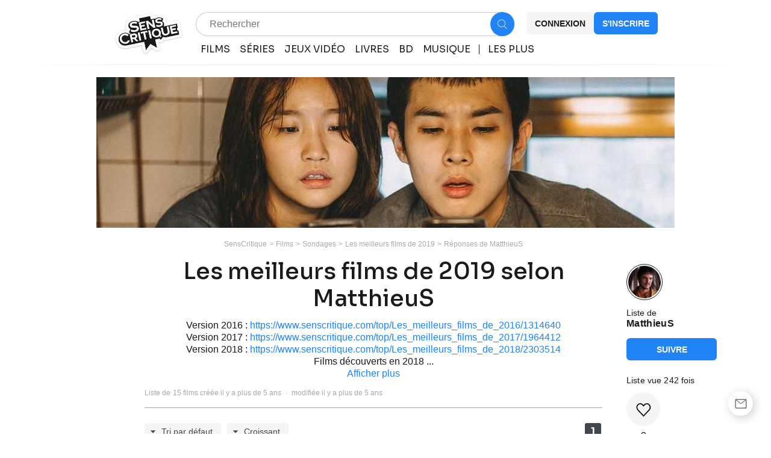

--- FILE ---
content_type: text/html; charset=utf-8
request_url: https://www.senscritique.com/top/les_meilleurs_films_de_2019/2638171
body_size: 58831
content:
<!DOCTYPE html><html lang="fr"><head><meta charSet="utf-8"/><meta name="viewport" content="width=device-width"/><meta name="robots" content="index,follow,max-snippet:-1"/><meta name="author" content="SensCritique"/><meta name="country" content="France"/><meta name="geo.position" content="48.8685823;2.3480648"/><meta name="geo.country" content="FR"/><meta name="ICBM" content="48.8685823,2.3480648"/><meta property="fb:pages" content="127524802986"/><link href="/app-icons/apple-touch-icon-57x57.png" rel="apple-touch-icon" sizes="57x57"/><link href="/app-icons/apple-touch-icon-60x60.png" rel="apple-touch-icon" sizes="60x60"/><link href="/app-icons/apple-touch-icon-72x72.png" rel="apple-touch-icon" sizes="72x72"/><link href="/app-icons/apple-touch-icon-76x76.png" rel="apple-touch-icon" sizes="76x76"/><link href="/app-icons/apple-touch-icon-114x114.png" rel="apple-touch-icon" sizes="114x114"/><link href="/app-icons/apple-touch-icon-120x120.png" rel="apple-touch-icon" sizes="120x120"/><link href="/app-icons/apple-touch-icon-144x144.png" rel="apple-touch-icon" sizes="144x144"/><link href="/app-icons/apple-touch-icon-152x152.png" rel="apple-touch-icon" sizes="152x152"/><link href="/app-icons/apple-touch-icon-180x180.png" rel="apple-touch-icon" sizes="180x180"/><link href="/app-icons/favicon-16x16.png" rel="icon" sizes="16x16" type="image/png"/><link href="/app-icons/favicon-32x32.png" rel="icon" sizes="32x32" type="image/png"/><link href="/app-icons/android-chrome-192x192.png" rel="shortcut icon" sizes="192x192" type="image/png"/><link href="/app-icons/android-chrome-256x256.png" rel="shortcut icon" sizes="256x256" type="image/png"/><link href="/site.webmanifest" rel="manifest"/><link color="#5bbad5" href="/safari-pinned-tab.svg" rel="mask-icon"/><meta content="#ffffff" name="theme-color"/><meta content="app-id=1189602068" name="apple-itunes-app"/><meta property="og:site_name" content="SensCritique"/><meta name="twitter:site" content="@SensCritique"/><meta name="twitter:card" content="summary_large_image"/><link rel="preload" as="image" href="/logo/senscritique.png"/><link rel="preload" as="image" href="https://media.senscritique.com/media/media/000019048968/960x250/cover.jpg"/><link rel="canonical" href="https://www.senscritique.com/top/les_meilleurs_films_de_2019/2638171"/><title>Les meilleurs films de 2019 de MatthieuS - SensCritique</title><script async="" type="application/ld+json">{"@context":"http://schema.org","@type":"ItemList","itemListElement":[{"@type":"ListItem","position":1,"url":"https://www.senscritique.com/film/joker/27059297"},{"@type":"ListItem","position":2,"url":"https://www.senscritique.com/film/parasite/25357970"},{"@type":"ListItem","position":3,"url":"https://www.senscritique.com/film/toy_story_4/12747427"},{"@type":"ListItem","position":4,"url":"https://www.senscritique.com/film/green_book_sur_les_routes_du_sud/28822859"},{"@type":"ListItem","position":5,"url":"https://www.senscritique.com/film/once_upon_a_time_in_hollywood/26144468"},{"@type":"ListItem","position":6,"url":"https://www.senscritique.com/film/alita_battle_angel/9978877"},{"@type":"ListItem","position":7,"url":"https://www.senscritique.com/film/le_mans_66/32120152"},{"@type":"ListItem","position":8,"url":"https://www.senscritique.com/film/le_chant_du_loup/24182360"},{"@type":"ListItem","position":9,"url":"https://www.senscritique.com/film/les_miserables/36300047"},{"@type":"ListItem","position":10,"url":"https://www.senscritique.com/film/dragons_3_le_monde_cache/8391945"},{"@type":"ListItem","position":11,"url":"https://www.senscritique.com/film/glass/24602964"},{"@type":"ListItem","position":12,"url":"https://www.senscritique.com/film/hors_normes/36388266"},{"@type":"ListItem","position":13,"url":"https://www.senscritique.com/film/ralph_2_0/16484565"},{"@type":"ListItem","position":14,"url":"https://www.senscritique.com/film/portrait_de_la_jeune_fille_en_feu/35350284"},{"@type":"ListItem","position":15,"url":"https://www.senscritique.com/film/piranhas/38975617"}]}</script><meta content="https://media.senscritique.com/media/media/000019048968/1200x600/cover.jpg" property="og:image"/><meta content="https://media.senscritique.com/media/media/000019048968/1200x600/cover.jpg" name="twitter:image"/><meta property="og:title" content="Les meilleurs films de 2019 de MatthieuS - SensCritique"/><meta name="twitter:title" content="Les meilleurs films de 2019 de MatthieuS - SensCritique"/><meta name="description" content="Version 2016 : Réponse de MatthieuS au sondage &quot;Les meilleurs films de 2019&quot;. Avec Joker, Parasite, Toy Story 4, Green Book - Sur les routes du Sud, etc."/><meta property="og:description" content="Version 2016 : Réponse de MatthieuS au sondage &quot;Les meilleurs films de 2019&quot;. Avec Joker, Parasite, Toy Story 4, Green Book - Sur les routes du Sud, etc."/><meta name="twitter:description" content="Version 2016 : Réponse de MatthieuS au sondage &quot;Les meilleurs films de 2019&quot;. Avec Joker, Parasite, Toy Story 4, Green Book - Sur les routes du Sud, etc."/><link rel="preload" as="image" href="https://media.senscritique.com/media/000018727645/300/joker.jpg"/><link rel="preload" as="image" href="https://media.senscritique.com/media/media/000015294106/120x120/avatar.jpg"/><meta name="next-head-count" content="43"/><link rel="preconnect" href="https://apollo.senscritique.com"/><link rel="preconnect" href="https://fonts.googleapis.com" crossorigin="anonymous"/><link rel="preconnect" href="https://fonts.gstatic.com" crossorigin="anonymous"/><link rel="preconnect" href="https://fonts.gstatic.com" crossorigin /><link rel="preload" href="/_next/static/css/67fbe44ebbc57124.css" as="style"/><link rel="stylesheet" href="/_next/static/css/67fbe44ebbc57124.css" data-n-g=""/><noscript data-n-css=""></noscript><script defer="" nomodule="" src="/_next/static/chunks/polyfills-42372ed130431b0a.js" type="fc0d2fc5ff2ad5b09330f39b-text/javascript"></script><script defer="" src="/_next/static/chunks/1664-9b8ca4ecc35d08d1.js" type="fc0d2fc5ff2ad5b09330f39b-text/javascript"></script><script defer="" src="/_next/static/chunks/9755-149e0bdd1e1ee50c.js" type="fc0d2fc5ff2ad5b09330f39b-text/javascript"></script><script defer="" src="/_next/static/chunks/7536-992b6f82c1c1b483.js" type="fc0d2fc5ff2ad5b09330f39b-text/javascript"></script><script defer="" src="/_next/static/chunks/6812-c14997691c69d52a.js" type="fc0d2fc5ff2ad5b09330f39b-text/javascript"></script><script defer="" src="/_next/static/chunks/2962-116e1e15f38d437f.js" type="fc0d2fc5ff2ad5b09330f39b-text/javascript"></script><script defer="" src="/_next/static/chunks/7798-f5a6c12b4bf895e3.js" type="fc0d2fc5ff2ad5b09330f39b-text/javascript"></script><script defer="" src="/_next/static/chunks/7920-acc58626088f0b6d.js" type="fc0d2fc5ff2ad5b09330f39b-text/javascript"></script><script defer="" src="/_next/static/chunks/2860-f98a4ed491c0e373.js" type="fc0d2fc5ff2ad5b09330f39b-text/javascript"></script><script defer="" src="/_next/static/chunks/2229-19709bb416f68c6c.js" type="fc0d2fc5ff2ad5b09330f39b-text/javascript"></script><script defer="" src="/_next/static/chunks/9322-868313333240d935.js" type="fc0d2fc5ff2ad5b09330f39b-text/javascript"></script><script defer="" src="/_next/static/chunks/9408-e846a022d684f149.js" type="fc0d2fc5ff2ad5b09330f39b-text/javascript"></script><script defer="" src="/_next/static/chunks/8186-44ed8f1746bc24f2.js" type="fc0d2fc5ff2ad5b09330f39b-text/javascript"></script><script defer="" src="/_next/static/chunks/5106-bdbcc8aadaf00325.js" type="fc0d2fc5ff2ad5b09330f39b-text/javascript"></script><script defer="" src="/_next/static/chunks/5523-64b03c629f6c21a4.js" type="fc0d2fc5ff2ad5b09330f39b-text/javascript"></script><script defer="" src="/_next/static/chunks/2382-3e68dadc58b567b0.js" type="fc0d2fc5ff2ad5b09330f39b-text/javascript"></script><script defer="" src="/_next/static/chunks/2141-ed2a88221f979148.js" type="fc0d2fc5ff2ad5b09330f39b-text/javascript"></script><script defer="" src="/_next/static/chunks/5242-07fc45a07436b114.js" type="fc0d2fc5ff2ad5b09330f39b-text/javascript"></script><script defer="" src="/_next/static/chunks/2138-4e05cb0d969cb338.js" type="fc0d2fc5ff2ad5b09330f39b-text/javascript"></script><script defer="" src="/_next/static/chunks/33-896b38a9c6c5d045.js" type="fc0d2fc5ff2ad5b09330f39b-text/javascript"></script><script defer="" src="/_next/static/chunks/6307.7979fb7bbb4cf21f.js" type="fc0d2fc5ff2ad5b09330f39b-text/javascript"></script><script defer="" src="/_next/static/chunks/4151.4d25d64c713681f2.js" type="fc0d2fc5ff2ad5b09330f39b-text/javascript"></script><script defer="" src="/_next/static/chunks/3101.ae57346518c38542.js" type="fc0d2fc5ff2ad5b09330f39b-text/javascript"></script><script defer="" src="/_next/static/chunks/1270.102bc5753ca3e5e9.js" type="fc0d2fc5ff2ad5b09330f39b-text/javascript"></script><script defer="" src="/_next/static/chunks/2026-571a5b9062c6d957.js" type="fc0d2fc5ff2ad5b09330f39b-text/javascript"></script><script defer="" src="/_next/static/chunks/4107.f856df3bc539a7d0.js" type="fc0d2fc5ff2ad5b09330f39b-text/javascript"></script><script src="/_next/static/chunks/webpack-7d8aa1a6626ccb56.js" defer="" type="fc0d2fc5ff2ad5b09330f39b-text/javascript"></script><script src="/_next/static/chunks/framework-945b357d4a851f4b.js" defer="" type="fc0d2fc5ff2ad5b09330f39b-text/javascript"></script><script src="/_next/static/chunks/main-74dce03f482e2a54.js" defer="" type="fc0d2fc5ff2ad5b09330f39b-text/javascript"></script><script src="/_next/static/chunks/pages/_app-d0fb7e8d61fe4d1f.js" defer="" type="fc0d2fc5ff2ad5b09330f39b-text/javascript"></script><script src="/_next/static/chunks/pages/top/%5Bslug%5D/%5Bid%5D-592f547dffc5a6ca.js" defer="" type="fc0d2fc5ff2ad5b09330f39b-text/javascript"></script><script src="/_next/static/ncG2b8TweHgtvNdb54e1S/_buildManifest.js" defer="" type="fc0d2fc5ff2ad5b09330f39b-text/javascript"></script><script src="/_next/static/ncG2b8TweHgtvNdb54e1S/_ssgManifest.js" defer="" type="fc0d2fc5ff2ad5b09330f39b-text/javascript"></script><style data-styled="" data-styled-version="6.1.13">.ifKBSl{margin:0 auto 0;max-width:auto;position:relative;}/*!sc*/
data-styled.g1[id="sc-cd5d948a-0"]{content:"ifKBSl,"}/*!sc*/
.ATVeW{font-size:16px;line-height:20px;color:#1A1A1A;margin:0;font-family:-apple-system,BlinkMacSystemFont,"Segoe UI",Roboto,Oxygen-Sans,Ubuntu,Cantarell,"Helvetica Neue",sans-serif;font-weight:400;}/*!sc*/
.ATVeW a{color:#2083F6;}/*!sc*/
.fzmpxz{font-size:14px;line-height:16px;color:#1A1A1A;margin:0;font-family:-apple-system,BlinkMacSystemFont,"Segoe UI",Roboto,Oxygen-Sans,Ubuntu,Cantarell,"Helvetica Neue",sans-serif;font-weight:600;}/*!sc*/
.fzmpxz a{color:#2083F6;}/*!sc*/
.gkalnF{font-size:12px;line-height:14px;color:#1A1A1A;margin:0;font-family:-apple-system,BlinkMacSystemFont,"Segoe UI",Roboto,Oxygen-Sans,Ubuntu,Cantarell,"Helvetica Neue",sans-serif;font-weight:400;}/*!sc*/
.gkalnF a{color:#2083F6;}/*!sc*/
.dvQJNf{font-size:12px;line-height:14px;color:#1A1A1A;display:inline;margin:0;font-family:-apple-system,BlinkMacSystemFont,"Segoe UI",Roboto,Oxygen-Sans,Ubuntu,Cantarell,"Helvetica Neue",sans-serif;font-weight:400;}/*!sc*/
.dvQJNf a{color:#2083F6;}/*!sc*/
.fzmpxB{font-size:14px;line-height:16px;color:#1A1A1A;margin:0;font-family:-apple-system,BlinkMacSystemFont,"Segoe UI",Roboto,Oxygen-Sans,Ubuntu,Cantarell,"Helvetica Neue",sans-serif;font-weight:400;}/*!sc*/
.fzmpxB a{color:#2083F6;}/*!sc*/
.AUgeF{font-size:24px;line-height:30px;color:#1A1A1A;margin:0;font-family:-apple-system,BlinkMacSystemFont,"Segoe UI",Roboto,Oxygen-Sans,Ubuntu,Cantarell,"Helvetica Neue",sans-serif;font-weight:400;}/*!sc*/
.AUgeF a{color:inherit;}/*!sc*/
.AUgeC{font-size:24px;line-height:30px;color:#1A1A1A;margin:0;font-family:-apple-system,BlinkMacSystemFont,"Segoe UI",Roboto,Oxygen-Sans,Ubuntu,Cantarell,"Helvetica Neue",sans-serif;font-weight:700;}/*!sc*/
.AUgeC a{color:inherit;}/*!sc*/
.ATVeZ{font-size:16px;line-height:20px;color:#1A1A1A;margin:0;font-family:-apple-system,BlinkMacSystemFont,"Segoe UI",Roboto,Oxygen-Sans,Ubuntu,Cantarell,"Helvetica Neue",sans-serif;font-weight:700;}/*!sc*/
.ATVeZ a{color:#2083F6;}/*!sc*/
.kFsMfV{font-size:24px;line-height:30px;color:#1A1A1A;margin:0;font-family:-apple-system,BlinkMacSystemFont,"Segoe UI",Roboto,Oxygen-Sans,Ubuntu,Cantarell,"Helvetica Neue",sans-serif;font-weight:700;}/*!sc*/
.kFsMfV a{color:#2083F6;}/*!sc*/
data-styled.g2[id="sc-e6f263fc-0"]{content:"ATVeW,fzmpxz,gkalnF,dvQJNf,fzmpxB,AUgeF,AUgeC,ATVeZ,kFsMfV,"}/*!sc*/
.hsQJME{font-size:16px;line-height:20px;color:#1A1A1A;margin:0;font-family:'Sora',sans-serif;font-weight:400;}/*!sc*/
.hsQJME a{color:#2083F6;}/*!sc*/
.Uudld{font-size:25px;line-height:28px;color:#1A1A1A;margin:0;font-family:'Sora',sans-serif;font-weight:500;}/*!sc*/
.Uudld a{color:#2083F6;}/*!sc*/
.hsQJMD{font-size:16px;line-height:20px;color:#1A1A1A;margin:0;font-family:'Sora',sans-serif;font-weight:700;}/*!sc*/
.hsQJMD a{color:#2083F6;}/*!sc*/
.hlWtmH{font-size:14px;line-height:16px;color:#1A1A1A;margin:0;font-family:'Sora',sans-serif;font-weight:400;}/*!sc*/
.hlWtmH a{color:#2083F6;}/*!sc*/
data-styled.g3[id="sc-e6f263fc-1"]{content:"hsQJME,Uudld,hsQJMD,hlWtmH,"}/*!sc*/
.kAfoCI{font-size:16px;line-height:20px;color:#1A1A1A;margin:0;font-family:-apple-system,BlinkMacSystemFont,"Segoe UI",Roboto,Oxygen-Sans,Ubuntu,Cantarell,"Helvetica Neue",sans-serif;font-weight:400;}/*!sc*/
.kAfoCI a{color:#2083F6;}/*!sc*/
data-styled.g4[id="sc-e6f263fc-2"]{content:"kAfoCI,"}/*!sc*/
.lngKYR{color:#2083F6;}/*!sc*/
.ldKUOA{color:#2083F6;}/*!sc*/
.ldKUOA:hover{text-decoration:underline;}/*!sc*/
data-styled.g8[id="sc-65c92dd-0"]{content:"lngKYR,ldKUOA,"}/*!sc*/
.kNIwDx{color:#1A1A1A;}/*!sc*/
data-styled.g9[id="sc-65c92dd-1"]{content:"kNIwDx,"}/*!sc*/
.dmagXz{display:block;}/*!sc*/
data-styled.g12[id="sc-ed82e5ae-0"]{content:"dmagXz,"}/*!sc*/
.cnxonZ{max-width:230px;overflow:hidden;text-overflow:ellipsis;white-space:nowrap;color:#A6AAAF;display:inline-block;}/*!sc*/
data-styled.g13[id="sc-ed82e5ae-1"]{content:"cnxonZ,"}/*!sc*/
.fxdlbO{padding:0 4px 0 4px;}/*!sc*/
data-styled.g14[id="sc-ed82e5ae-2"]{content:"fxdlbO,"}/*!sc*/
.wmONn{align-items:center;background:transparent;border-radius:6px;cursor:pointer;display:flex;height:37px;justify-content:center;line-height:16px;max-width:160px;opacity:1;padding:0 12px;text-align:center;text-transform:uppercase;width:100%;background-color:#F5F5F5;border:0 solid #0000004D;color:#1A1A1A;width:auto;}/*!sc*/
@media (min-width: 769px){.wmONn{max-width:160px;}}/*!sc*/
.wmONn:hover{border-width:0;}/*!sc*/
.wmONn span{color:#1A1A1A;}/*!sc*/
.wmONn span.hoverText{display:none;}/*!sc*/
@media (min-width: 769px){.wmONn:hover span.hoverText{display:none;}.wmONn:hover span.currentText{display:flex;}}/*!sc*/
data-styled.g16[id="sc-855bde70-0"]{content:"wmONn,"}/*!sc*/
.kkCBnQ{align-items:center;background:transparent;border-radius:6px;cursor:pointer;display:flex;height:37px;justify-content:center;line-height:16px;max-width:160px;opacity:1;padding:0 12px;text-align:center;text-transform:uppercase;width:100%;background-color:#2083F6;border:2px solid #2083F6;display:flex;gap:6px;}/*!sc*/
@media (min-width: 769px){.kkCBnQ{max-width:160px;}}/*!sc*/
.kkCBnQ span{align-items:center;color:#FFFFFF;display:flex;}/*!sc*/
.kkCBnQ span.hoverText{display:none;}/*!sc*/
.kkCBnQ:hover{border:2px solid #155CAE;}/*!sc*/
data-styled.g17[id="sc-855bde70-1"]{content:"kkCBnQ,"}/*!sc*/
.fJgVwK{display:none;}/*!sc*/
data-styled.g27[id="sc-855bde70-11"]{content:"fJgVwK,"}/*!sc*/
.fXekkj{align-items:center;background:#FFFFFF;border-radius:50%;color:#00FF53;display:flex;flex-direction:row;font-family:'Sora',sans-serif;font-size:16px;font-weight:600;height:30px;justify-content:center;line-height:20px;width:30px;background:rgba(26,26,26,0.7);border-radius:1px;border:1px solid #FFFFFF;color:#FFFFFF;font-size:14px;font-weight:600;height:26px;width:46px;}/*!sc*/
data-styled.g53[id="sc-8251ce8c-5"]{content:"fXekkj,"}/*!sc*/
.jUiTos{border:1px solid #1A1A1A;border-radius:50%;box-sizing:border-box;height:60px;display:block;position:relative;padding:2px;width:60px;}/*!sc*/
data-styled.g55[id="sc-6c11187e-0"]{content:"jUiTos,"}/*!sc*/
.iSHIpt{background-color:#FFFFFF;border-radius:50%;display:block;height:100%;max-height:100%;max-width:100%;object-fit:cover;opacity:1;position:relative;width:100%;}/*!sc*/
.iSHIpt>span{max-height:100%;height:100%!important;}/*!sc*/
.iSHIpt img{border-radius:50%;}/*!sc*/
data-styled.g58[id="sc-6c11187e-3"]{content:"iSHIpt,"}/*!sc*/
.cFbIWV a,.cFbIWV span{display:inline;}/*!sc*/
.cFbIWV a:hover{color:#2083F6;}/*!sc*/
data-styled.g63[id="sc-1abd7b43-0"]{content:"cFbIWV,"}/*!sc*/
.eMwulE{overflow-wrap:anywhere;}/*!sc*/
data-styled.g64[id="sc-1abd7b43-1"]{content:"eMwulE,"}/*!sc*/
.gCEsNo{color:#2083F6;cursor:pointer;}/*!sc*/
data-styled.g65[id="sc-7439068f-0"]{content:"gCEsNo,"}/*!sc*/
.keZriq{height:200px;max-width:150px;position:relative;width:150px;}/*!sc*/
.keZriq a>div{height:200!important;}/*!sc*/
data-styled.g74[id="sc-56d67d29-1"]{content:"keZriq,"}/*!sc*/
.gWJPuq{height:200px;max-width:150px;position:relative;width:150px;display:block;}/*!sc*/
.gWJPuq a>div{height:200!important;}/*!sc*/
.gWJPuq div{height:200!important;}/*!sc*/
data-styled.g75[id="sc-56d67d29-2"]{content:"gWJPuq,"}/*!sc*/
.iZNNmg{position:absolute;left:0;padding:2px 2px 6px 6px;bottom:6px;cursor:pointer;}/*!sc*/
data-styled.g76[id="sc-56d67d29-3"]{content:"iZNNmg,"}/*!sc*/
.dqhEnj{position:relative;}/*!sc*/
data-styled.g81[id="sc-56d67d29-8"]{content:"dqhEnj,"}/*!sc*/
.lgoqmU{border-radius:0;height:200px;max-height:375px;max-width:150px;object-fit:cover;overflow:hidden;width:150px;display:flex;}/*!sc*/
.lgoqmU>span>span>img{position:relative;}/*!sc*/
.lgoqmU img{display:block;height:200px;width:150px;}/*!sc*/
data-styled.g83[id="sc-56d67d29-10"]{content:"lgoqmU,"}/*!sc*/
.RiKSq{letter-spacing:0.02em;}/*!sc*/
data-styled.g89[id="sc-772331ea-0"]{content:"RiKSq,"}/*!sc*/
.kmwXtv{display:flex;gap:4px;overflow-wrap:unset;}/*!sc*/
data-styled.g90[id="sc-772331ea-1"]{content:"kmwXtv,"}/*!sc*/
.fDYlrg:hover{text-decoration:initial;}/*!sc*/
data-styled.g91[id="sc-772331ea-2"]{content:"fDYlrg,"}/*!sc*/
.gKdfqG{display:block;flex:auto;margin:0;padding:0;min-width:0;}/*!sc*/
@media (min-width:1081px){.gKdfqG{padding:0 20px;}}/*!sc*/
@media (min-width:1140px){.gKdfqG{padding:0 20px 0 170px;}}/*!sc*/
.dofCKu{display:block;flex:auto;margin:0;padding:0;min-width:0;}/*!sc*/
@media (min-width:1081px){.dofCKu{padding:0 20px;}}/*!sc*/
@media (min-width:1140px){.dofCKu{padding:0 20px 0 20px;}}/*!sc*/
data-styled.g112[id="sc-14e274ff-0"]{content:"gKdfqG,dofCKu,"}/*!sc*/
.kMRpYi *{font-size:inherit;}/*!sc*/
data-styled.g119[id="sc-5f7c415f-0"]{content:"kMRpYi,"}/*!sc*/
.kVydp{display:inline;font-size:14px;font-weight:400;}/*!sc*/
data-styled.g120[id="sc-5f7c415f-1"]{content:"kVydp,"}/*!sc*/
.iYFYsU{background-color:transparent;display:block;width:100%;}/*!sc*/
.cPkqJh{background-color:#1A1A1A;display:block;width:100%;}/*!sc*/
data-styled.g123[id="sc-88ea37bc-0"]{content:"iYFYsU,cPkqJh,"}/*!sc*/
.kwueki{margin:0 auto;max-width:100%;padding:0 20px;width:100%;}/*!sc*/
@media (min-width: 769px){.kwueki{max-width:1140px;padding:0 20px;}}/*!sc*/
data-styled.g124[id="sc-6c91653-0"]{content:"kwueki,"}/*!sc*/
.jrXVeY{display:block;flex:auto;margin:0;}/*!sc*/
@media (min-width: 811px){.jrXVeY{display:flex;}}/*!sc*/
@media (min-width: 1025px){.jrXVeY{display:flex;margin-left:-20px;margin-right:-20px;}}/*!sc*/
data-styled.g125[id="sc-6c91653-1"]{content:"jrXVeY,"}/*!sc*/
.ggPxog{margin-bottom:12px;width:100%;}/*!sc*/
.ggPxkY{margin-bottom:25px;width:100%;}/*!sc*/
.ggPxmV{margin-bottom:20px;width:100%;}/*!sc*/
.kUxxNP{width:100%;}/*!sc*/
data-styled.g126[id="sc-f52bf7ce-0"]{content:"ggPxog,ggPxkY,ggPxmV,kUxxNP,"}/*!sc*/
.izclSx{align-items:center;background-color:#FFFFFF;border-radius:50%;cursor:pointer;display:flex;height:41px;justify-content:center;width:41px;}/*!sc*/
@media (min-width: 769px){.izclSx{border:0px;box-shadow:3px 3px 15px rgba(0,0,0,0.2);}}/*!sc*/
data-styled.g129[id="sc-f320cb8e-2"]{content:"izclSx,"}/*!sc*/
.gPPKpy{position:relative;}/*!sc*/
data-styled.g130[id="sc-f320cb8e-3"]{content:"gPPKpy,"}/*!sc*/
.dfIhPl{align-items:center;display:flex;flex-direction:column;}/*!sc*/
data-styled.g133[id="sc-1715cadc-0"]{content:"dfIhPl,"}/*!sc*/
.IiSuk{display:grid;grid-gap:12px;margin-bottom:20px;}/*!sc*/
@media (min-width: 769px){.IiSuk{align-items:flex-start;display:flex;flex-direction:column;width:auto;}}/*!sc*/
data-styled.g134[id="sc-1715cadc-1"]{content:"IiSuk,"}/*!sc*/
.hKXBGL{cursor:pointer;}/*!sc*/
data-styled.g135[id="sc-1715cadc-2"]{content:"hKXBGL,"}/*!sc*/
.jTKKeq{display:flex;flex-direction:column;}/*!sc*/
data-styled.g136[id="sc-1715cadc-3"]{content:"jTKKeq,"}/*!sc*/
.jnUrEz{color:#A6AAAF;}/*!sc*/
data-styled.g137[id="sc-1715cadc-4"]{content:"jnUrEz,"}/*!sc*/
.eQXigk{border-bottom:1px solid #434850;display:grid;grid-template-columns:repeat(2,1fr);margin-bottom:40px;width:100%;}/*!sc*/
@media (min-width: 769px){.eQXigk{border-bottom:none;column-gap:12px;display:grid;grid-template-columns:repeat(6,1fr);}}/*!sc*/
data-styled.g138[id="sc-1715cadc-5"]{content:"eQXigk,"}/*!sc*/
.eYwbqq{color:#F5F5F5;}/*!sc*/
data-styled.g139[id="sc-1715cadc-6"]{content:"eYwbqq,"}/*!sc*/
.bmbGqH{color:#F5F5F5;}/*!sc*/
data-styled.g140[id="sc-1715cadc-7"]{content:"bmbGqH,"}/*!sc*/
.dCfiue{align-items:center;display:flex;flex-direction:column;justify-content:center;width:100%;}/*!sc*/
@media (min-width: 769px){.dCfiue{flex-direction:row;justify-content:space-between;margin-bottom:34px;}}/*!sc*/
data-styled.g141[id="sc-1715cadc-8"]{content:"dCfiue,"}/*!sc*/
.leuMkt{color:#F5F5F5;align-items:center;display:flex;flex-direction:row;flex-wrap:wrap;justify-content:center;margin-bottom:20px;}/*!sc*/
.leuMkt a{color:#F5F5F5;}/*!sc*/
@media (min-width: 769px){.leuMkt{flex-wrap:nowrap;justify-content:space-evenly;margin-bottom:40px;}}/*!sc*/
data-styled.g142[id="sc-1715cadc-9"]{content:"leuMkt,"}/*!sc*/
.bjATkd{align-items:center;background-color:#1A1A1A;bottom:0;display:flex;flex-direction:column;margin-bottom:-45px;padding:40px 0 40px 0;position:relative;width:100%;}/*!sc*/
data-styled.g143[id="sc-1715cadc-10"]{content:"bjATkd,"}/*!sc*/
.eeauFF{border-bottom:1px solid #434850;display:flex;width:100%;}/*!sc*/
@media (min-width: 769px){.eeauFF{margin-bottom:40px;}}/*!sc*/
data-styled.g144[id="sc-1715cadc-11"]{content:"eeauFF,"}/*!sc*/
.kwINMM{display:flex;flex-direction:row;gap:20px;margin-bottom:20px;}/*!sc*/
@media (min-width: 769px){.kwINMM{gap:8px;margin-bottom:0px;}}/*!sc*/
data-styled.g145[id="sc-1715cadc-12"]{content:"kwINMM,"}/*!sc*/
.jEkQuE{display:flex;flex-direction:row;justify-content:center;}/*!sc*/
@media (min-width: 769px){.jEkQuE{align-items:flex-start;justify-content:flex-start;}}/*!sc*/
data-styled.g146[id="sc-1715cadc-13"]{content:"jEkQuE,"}/*!sc*/
@media (min-width: 769px){.dWAa-do{align-items:center;display:grid;grid-gap:8px;position:fixed;right:30px;bottom:30px;}}/*!sc*/
data-styled.g147[id="sc-1715cadc-14"]{content:"dWAa-do,"}/*!sc*/
.lhfPuM{align-items:center;display:flex;flex-direction:row;letter-spacing:0.01em;}/*!sc*/
data-styled.g180[id="sc-8a9fae26-0"]{content:"lhfPuM,"}/*!sc*/
.fxlCwU{bottom:0;display:block;flex-shrink:0;justify-content:center;left:0;margin:0;padding:20px;position:fixed;width:100%;z-index:0;box-shadow:0px 0px 20px rgba(0, 0, 0, 0.2);}/*!sc*/
@media (min-width: 811px){.fxlCwU{height:max-content;justify-content:initial;box-shadow:initial;margin:0 20px;padding:0;position:sticky;top:90px;width:150px;}}/*!sc*/
data-styled.g200[id="sc-90c361b0-0"]{content:"fxlCwU,"}/*!sc*/
.gMnPRn{max-width:150px;width:100%;}/*!sc*/
data-styled.g201[id="sc-a32c3c5a-0"]{content:"gMnPRn,"}/*!sc*/
.bGtUzC{align-items:center;display:grid;grid-column-gap:6px;grid-template-columns:repeat(2,max-content);}/*!sc*/
@media (min-width: 811px){.bGtUzC{grid-template-columns:unset;justify-content:unset;}}/*!sc*/
data-styled.g202[id="sc-a32c3c5a-1"]{content:"bGtUzC,"}/*!sc*/
.bFqNTY{padding-bottom:0;}/*!sc*/
@media (min-width: 811px){.bFqNTY{padding-bottom:12px;}}/*!sc*/
data-styled.g203[id="sc-a32c3c5a-2"]{content:"bFqNTY,"}/*!sc*/
.bSNGvf{padding-bottom:4px;}/*!sc*/
data-styled.g204[id="sc-a32c3c5a-3"]{content:"bSNGvf,"}/*!sc*/
.bKYqbk{color:rgba(0,0,0,0.4);padding-bottom:6px;}/*!sc*/
data-styled.g205[id="sc-a32c3c5a-4"]{content:"bKYqbk,"}/*!sc*/
.hiljkQ{max-width:55px;overflow:hidden;text-overflow:ellipsis;white-space:nowrap;word-break:normal;overflow-wrap:anywhere;}/*!sc*/
@media (min-width: 769px){.hiljkQ{max-width:unset;text-overflow:unset;white-space:unset;}}/*!sc*/
data-styled.g206[id="sc-a32c3c5a-5"]{content:"hiljkQ,"}/*!sc*/
.ejzyXG{align-items:center;background-color:rgba(67,72,80,0.05);border-radius:50%;cursor:pointer;display:flex;height:40px;justify-content:center;width:40px;}/*!sc*/
@media (min-width: 769px){.ejzyXG{height:56px;width:56px;}}/*!sc*/
data-styled.g208[id="sc-65166d53-0"]{content:"ejzyXG,"}/*!sc*/
.eYzBRj{display:flex;text-align:center;align-items:center;width:fit-content;}/*!sc*/
@media (min-width: 811px){.eYzBRj{display:block;}}/*!sc*/
data-styled.g209[id="sc-82f1faf2-0"]{content:"eYzBRj,"}/*!sc*/
.kFTVLq{box-sizing:border-box;color:#1A1A1A;cursor:pointer;display:block;line-height:40px;margin-left:6px;overflow:hidden;padding:0 6px;text-align:center;vertical-align:middle;white-space:nowrap;}/*!sc*/
@media (min-width: 811px){.kFTVLq{line-height:16px;margin-top:8px;margin-left:0;width:100%;}}/*!sc*/
data-styled.g210[id="sc-82f1faf2-1"]{content:"kFTVLq,"}/*!sc*/
.jQSCxI{display:grid;grid-auto-flow:column;justify-content:space-between;margin-bottom:0;}/*!sc*/
@media (min-width: 811px){.jQSCxI{grid-template-columns:initial;grid-template-rows:repeat(3,max-content);justify-content:initial;margin-bottom:0;position:sticky;top:90px;}}/*!sc*/
data-styled.g211[id="sc-ba99d6b3-0"]{content:"jQSCxI,"}/*!sc*/
.kdDlxF{padding-bottom:12px;}/*!sc*/
data-styled.g212[id="sc-ba99d6b3-1"]{content:"kdDlxF,"}/*!sc*/
.bgisMe{display:inline-block;position:relative;}/*!sc*/
data-styled.g242[id="sc-48986368-0"]{content:"bgisMe,"}/*!sc*/
.elIBZg{min-height:42px;align-items:center;display:grid;grid-template-columns:max-content 1fr;height:100%;cursor:pointer;}/*!sc*/
@media (min-width: 414px){.elIBZg{padding:4px 8px;min-height:28px;}.elIBZg .sc-b2c19b3a-0{display:none;}.elIBZg:hover .sc-b2c19b3a-0{display:block;}}/*!sc*/
data-styled.g286[id="sc-b2c19b3a-1"]{content:"elIBZg,"}/*!sc*/
.kDKPHh{align-items:center;color:#1A1A1A;display:flex;justify-content:space-between;text-transform:uppercase;width:100%;}/*!sc*/
@media (min-width: 1025px){.kDKPHh{justify-content:initial;}}/*!sc*/
data-styled.g290[id="sc-b2c19b3a-5"]{content:"kDKPHh,"}/*!sc*/
.jFvSNB{display:flex;flex-direction:column;}/*!sc*/
data-styled.g293[id="sc-b2c19b3a-8"]{content:"jFvSNB,"}/*!sc*/
.ewvHVf{display:flex;flex-direction:column;width:100%;}/*!sc*/
@media (min-width: 1025px){.ewvHVf{flex-direction:row;padding-top:0;width:initial;gap:4px;}}/*!sc*/
data-styled.g296[id="sc-ed4f49c6-0"]{content:"ewvHVf,"}/*!sc*/
.eQpWSF{position:relative;}/*!sc*/
@media (min-width: 1025px){.eQpWSF{margin-bottom:0;}}/*!sc*/
data-styled.g297[id="sc-ed4f49c6-1"]{content:"eQpWSF,"}/*!sc*/
.bzAZIU{width:1px;background-color:#1A1A1A;margin:6px;}/*!sc*/
data-styled.g298[id="sc-ed4f49c6-2"]{content:"bzAZIU,"}/*!sc*/
.gbPjNr{display:flex;flex-direction:column;position:relative;width:100%;}/*!sc*/
@media (min-width: 1025px){.gbPjNr{width:initial;}}/*!sc*/
data-styled.g299[id="sc-ed4f49c6-3"]{content:"gbPjNr,"}/*!sc*/
.isYhrk{align-items:center;justify-content:flex-start;width:100%;}/*!sc*/
data-styled.g300[id="sc-fe3f64e1-0"]{content:"isYhrk,"}/*!sc*/
.kSKdwC{align-items:center;display:grid;flex-direction:row;max-width:100%;}/*!sc*/
@media (min-width: 1025px){.kSKdwC{display:flex;}}/*!sc*/
data-styled.g301[id="sc-fe3f64e1-1"]{content:"kSKdwC,"}/*!sc*/
.hGzXXg{align-items:flex-start;display:flex;flex-direction:column;scroll-behavior:smooth;width:100%;}/*!sc*/
@media (min-width: 1025px){.hGzXXg{align-items:center;flex-direction:row;margin:0 0 0 0;padding-bottom:12px;}}/*!sc*/
data-styled.g302[id="sc-fe3f64e1-2"]{content:"hGzXXg,"}/*!sc*/
.bowrmg{display:flex;align-items:center;}/*!sc*/
data-styled.g305[id="sc-c1aa76e0-0"]{content:"bowrmg,"}/*!sc*/
.hkEBBz{border:2px solid #F5F5F5;}/*!sc*/
.hkEBBz:hover{border:2px solid rgba(26,26,26,0.3);}/*!sc*/
data-styled.g306[id="sc-c1aa76e0-1"]{content:"hkEBBz,"}/*!sc*/
.hZvAmd{align-items:center;display:flex;height:40px;position:relative;max-width:811px;width:100%;}/*!sc*/
.hZvAmd svg{display:block;}/*!sc*/
data-styled.g307[id="sc-31d3f706-0"]{content:"hZvAmd,"}/*!sc*/
.ipKhFi{align-items:center;background-color:#FFFFFF;border-radius:20px;border:0.5px solid rgba(0, 0, 0, 0.2);display:flex;flex-direction:row;height:40px;width:100%;}/*!sc*/
.ipKhFi:hover{box-shadow:3px 3px 20px 0px rgba(26,26,26,0.1);}/*!sc*/
data-styled.g308[id="sc-31d3f706-1"]{content:"ipKhFi,"}/*!sc*/
.eMtuuD{background-color:#FFFFFF;border:none;color:#1A1A1A;font-family:-apple-system,BlinkMacSystemFont,"Segoe UI",Roboto,Oxygen-Sans,Ubuntu,Cantarell,"Helvetica Neue",sans-serif;height:100%;margin-left:20px;outline:none;width:100%;}/*!sc*/
.eMtuuD ::placeholder{color:#A6AAAF;}/*!sc*/
.eMtuuD :focus::placeholder{color:transparent;}/*!sc*/
data-styled.g309[id="sc-31d3f706-2"]{content:"eMtuuD,"}/*!sc*/
.knoicF{padding:12px;border-radius:50%;background-color:#2083F6;cursor:pointer;position:relative;right:-1px;}/*!sc*/
data-styled.g310[id="sc-31d3f706-3"]{content:"knoicF,"}/*!sc*/
.lmLnST{position:relative;width:100%;}/*!sc*/
data-styled.g313[id="sc-53cb0c24-0"]{content:"lmLnST,"}/*!sc*/
.bHMuAI{align-items:center;display:flex;gap:20px;position:relative;z-index:1;}/*!sc*/
data-styled.g314[id="sc-53cb0c24-1"]{content:"bHMuAI,"}/*!sc*/
.kZQHeI{width:100%;}/*!sc*/
data-styled.g316[id="sc-53cb0c24-3"]{content:"kZQHeI,"}/*!sc*/
.gixOeg{display:grid;grid-template-columns:116px 529px 1fr;grid-column-gap:20px;grid-row-gap:8px;max-width:1020px;}/*!sc*/
data-styled.g326[id="sc-16169ff3-0"]{content:"gixOeg,"}/*!sc*/
.hYxEW{grid-row:1/3;}/*!sc*/
data-styled.g327[id="sc-16169ff3-1"]{content:"hYxEW,"}/*!sc*/
.hXbYDu{grid-column:2;}/*!sc*/
data-styled.g328[id="sc-16169ff3-2"]{content:"hXbYDu,"}/*!sc*/
.dhQfUg{grid-column:2/4;grid-row:2;}/*!sc*/
data-styled.g329[id="sc-16169ff3-3"]{content:"dhQfUg,"}/*!sc*/
.hmvkma{grid-column:3;}/*!sc*/
.hmvkma *{gap:16px;}/*!sc*/
data-styled.g330[id="sc-16169ff3-4"]{content:"hmvkma,"}/*!sc*/
.gNVcMZ{display:flex;flex-direction:column;}/*!sc*/
data-styled.g331[id="sc-16169ff3-5"]{content:"gNVcMZ,"}/*!sc*/
.hfFQHJ{background-color:transparent;display:flex;align-items:center;justify-content:center;flex-direction:column;width:100%;position:relative;padding-top:20px;height:auto;}/*!sc*/
data-styled.g332[id="sc-e1495cc5-0"]{content:"hfFQHJ,"}/*!sc*/
.hzozYz{height:1px;width:100%;max-width:1440px;background:linear-gradient( 90deg,
    rgba(221, 223, 226, 0),
    rgba(209, 209, 209, 1),
    rgba(211, 211, 212, 1),
    rgba(221, 223, 226, 0) );opacity:0.5;align-self:center;position:absolute;bottom:0px;}/*!sc*/
data-styled.g334[id="sc-e1495cc5-2"]{content:"hzozYz,"}/*!sc*/
.gJnlJw{align-items:center;display:grid;grid-column-gap:12px;grid-template-columns:repeat(3,max-content);}/*!sc*/
@media (min-width: 811px){.gJnlJw{grid-row-gap:16px;grid-template-columns:none;}}/*!sc*/
data-styled.g335[id="sc-162564a8-0"]{content:"gJnlJw,"}/*!sc*/
.ieiPKA{position:relative;width:max-content;}/*!sc*/
data-styled.g355[id="sc-4994b6a4-0"]{content:"ieiPKA,"}/*!sc*/
.jBxOqb{background-color:#F5F5F5;border-radius:3px;cursor:pointer;display:block;font-family:-apple-system,BlinkMacSystemFont,"Segoe UI",Roboto,Oxygen-Sans,Ubuntu,Cantarell,"Helvetica Neue",sans-serif;padding:3px;width:max-content;}/*!sc*/
data-styled.g356[id="sc-4994b6a4-1"]{content:"jBxOqb,"}/*!sc*/
.gkdqdN{align-items:center;display:flex;justify-content:center;}/*!sc*/
data-styled.g357[id="sc-4994b6a4-2"]{content:"gkdqdN,"}/*!sc*/
.eIbNHz{color:#434850;margin-right:8px;overflow:hidden;padding:3px;}/*!sc*/
data-styled.g358[id="sc-4994b6a4-3"]{content:"eIbNHz,"}/*!sc*/
.gRlYlM{align-items:center;display:flex;justify-content:center;margin-top:25px;}/*!sc*/
data-styled.g543[id="sc-d2f2208d-0"]{content:"gRlYlM,"}/*!sc*/
.iLynAm{display:inline-block;position:relative;}/*!sc*/
data-styled.g602[id="sc-9ddc3db1-0"]{content:"iLynAm,"}/*!sc*/
.htzvSl{align-items:center;display:flex;flex-direction:column;margin-top:20px;padding:0 24px 0 24px;}/*!sc*/
data-styled.g792[id="sc-b323312c-0"]{content:"htzvSl,"}/*!sc*/
.kfbwEz{border-radius:3px;height:140px;overflow:hidden;position:relative;width:100%;overflow:visible;display:flex;justify-content:center;}/*!sc*/
@media (min-width: 769px){.kfbwEz{height:250px;max-width:960px;padding:0;}}/*!sc*/
data-styled.g793[id="sc-b323312c-1"]{content:"kfbwEz,"}/*!sc*/
.qmLxW{text-align:center;word-wrap:break-word;}/*!sc*/
data-styled.g797[id="sc-9aba2448-0"]{content:"qmLxW,"}/*!sc*/
.RrUGu{border-left:2px solid #434850;padding:4px 20px;word-break:normal;overflow-wrap:anywhere;}/*!sc*/
data-styled.g809[id="sc-56c2a583-0"]{content:"RrUGu,"}/*!sc*/
.cDIuux *,.cDIuux a{display:inline;word-break:normal;overflow-wrap:anywhere;}/*!sc*/
data-styled.g814[id="sc-de228a9f-0"]{content:"cDIuux,"}/*!sc*/
.frtmSG{display:inline-block;}/*!sc*/
data-styled.g815[id="sc-de228a9f-1"]{content:"frtmSG,"}/*!sc*/
.gyyKjd{display:grid;grid-gap:12px;}/*!sc*/
data-styled.g817[id="sc-fb09f72c-0"]{content:"gyyKjd,"}/*!sc*/
.jPBmFD{align-items:flex-start;display:flex;flex-direction:row;}/*!sc*/
data-styled.g818[id="sc-fb09f72c-1"]{content:"jPBmFD,"}/*!sc*/
.djavTG{padding-right:20px;}/*!sc*/
data-styled.g819[id="sc-fb09f72c-2"]{content:"djavTG,"}/*!sc*/
.kJmOLF{-webkit-box-orient:vertical;-webkit-line-clamp:2;display:-webkit-box;margin-bottom:4px;overflow:hidden;word-break:normal;overflow-wrap:anywhere;}/*!sc*/
data-styled.g820[id="sc-fb09f72c-3"]{content:"kJmOLF,"}/*!sc*/
.cpwkkO{-webkit-box-orient:vertical;-webkit-line-clamp:2;color:#A6AAAF;display:-webkit-box;font-size:14px;margin-bottom:8px;overflow:hidden;}/*!sc*/
data-styled.g821[id="sc-fb09f72c-4"]{content:"cpwkkO,"}/*!sc*/
.ixfqvo{display:flex;flex-direction:column;justify-content:center;width:100%;}/*!sc*/
data-styled.g822[id="sc-fb09f72c-5"]{content:"ixfqvo,"}/*!sc*/
.xJcmb{margin-bottom:12px;}/*!sc*/
data-styled.g823[id="sc-fb09f72c-6"]{content:"xJcmb,"}/*!sc*/
.kNnZUO{margin-bottom:12px;}/*!sc*/
data-styled.g824[id="sc-fb09f72c-7"]{content:"kNnZUO,"}/*!sc*/
.iUebRX{color:#A6AAAF;margin-bottom:8px;}/*!sc*/
data-styled.g827[id="sc-fb09f72c-10"]{content:"iUebRX,"}/*!sc*/
.jWHSTK{align-items:flex-end;display:flex;flex-direction:row;}/*!sc*/
data-styled.g958[id="sc-63f4775-0"]{content:"jWHSTK,"}/*!sc*/
.gJaYas{align-items:center;display:flex;height:28px;justify-content:center;margin-right:2px;padding:10px;width:100%;}/*!sc*/
data-styled.g959[id="sc-63f4775-1"]{content:"gJaYas,"}/*!sc*/
.tEicA{background:#434850;border-radius:3px;color:#FFFFFF;cursor:pointer;}/*!sc*/
data-styled.g960[id="sc-63f4775-2"]{content:"tEicA,"}/*!sc*/
.hZahNi{line-height:35px;margin:12px 0 12px;text-align:center;word-break:normal;overflow-wrap:anywhere;}/*!sc*/
@media (min-width: 769px){.hZahNi{font-size:38px;line-height:45px;}}/*!sc*/
data-styled.g1038[id="sc-9c12a147-0"]{content:"hZahNi,"}/*!sc*/
.bTrNlP{border-bottom:1px solid #A6AAAF;color:#A6AAAF;display:-webkit-box;overflow-x:auto;white-space:nowrap;display:block;padding-bottom:16px;}/*!sc*/
data-styled.g1040[id="sc-18627515-0"]{content:"bTrNlP,"}/*!sc*/
.bdWdtB{display:inline;color:#A6AAAF;font-weight:initial;padding-right:4px;}/*!sc*/
.ctbVoJ{display:inline;color:#A6AAAF;font-weight:initial;padding-right:0;}/*!sc*/
data-styled.g1041[id="sc-18627515-1"]{content:"bdWdtB,ctbVoJ,"}/*!sc*/
.jSmsvk{margin-top:20px;}/*!sc*/
data-styled.g1043[id="sc-a9ea6953-0"]{content:"jSmsvk,"}/*!sc*/
.lfCHfq{display:flex;flex-direction:row;justify-content:space-between;}/*!sc*/
data-styled.g1044[id="sc-a9ea6953-1"]{content:"lfCHfq,"}/*!sc*/
.cbFdJJ{align-items:end;display:grid;grid-gap:10px;grid-template-columns:repeat(3,max-content);}/*!sc*/
data-styled.g1045[id="sc-a9ea6953-2"]{content:"cbFdJJ,"}/*!sc*/
.gUkCEx{display:grid;grid-gap:20px;grid-template-columns:repeat(1,1fr);opacity:1;}/*!sc*/
data-styled.g1046[id="sc-a9ea6953-3"]{content:"gUkCEx,"}/*!sc*/
.eGHHzg{display:flex;justify-content:center;padding-top:20px;}/*!sc*/
data-styled.g1047[id="sc-a9ea6953-4"]{content:"eGHHzg,"}/*!sc*/
.kAKwRW{background:#FFFFFF;z-index:1;}/*!sc*/
@media (min-width: 811px){.kAKwRW{z-index:0;margin-top:40px;}}/*!sc*/
data-styled.g1048[id="sc-a9ea6953-5"]{content:"kAKwRW,"}/*!sc*/
.gjxGPX{min-height:100vh;}/*!sc*/
data-styled.g1049[id="sc-a9ea6953-6"]{content:"gjxGPX,"}/*!sc*/
.iSVOpE{text-align:center;}/*!sc*/
data-styled.g1051[id="sc-a9ea6953-8"]{content:"iSVOpE,"}/*!sc*/
</style><style data-href="https://fonts.googleapis.com/css2?family=Sora:wght@400;500;600;700&display=swap">@font-face{font-family:'Sora';font-style:normal;font-weight:400;font-display:swap;src:url(https://fonts.gstatic.com/s/sora/v17/xMQOuFFYT72X5wkB_18qmnndmSdSnn-J.woff) format('woff')}@font-face{font-family:'Sora';font-style:normal;font-weight:500;font-display:swap;src:url(https://fonts.gstatic.com/s/sora/v17/xMQOuFFYT72X5wkB_18qmnndmSdgnn-J.woff) format('woff')}@font-face{font-family:'Sora';font-style:normal;font-weight:600;font-display:swap;src:url(https://fonts.gstatic.com/s/sora/v17/xMQOuFFYT72X5wkB_18qmnndmSeMmX-J.woff) format('woff')}@font-face{font-family:'Sora';font-style:normal;font-weight:700;font-display:swap;src:url(https://fonts.gstatic.com/s/sora/v17/xMQOuFFYT72X5wkB_18qmnndmSe1mX-J.woff) format('woff')}@font-face{font-family:'Sora';font-style:normal;font-weight:400;font-display:swap;src:url(https://fonts.gstatic.com/s/sora/v17/xMQ9uFFYT72X5wkB_18qmnndmSdSnh2BAfO5mnuyOo1lfiQwWa-xo6eeI7fM.woff2) format('woff2');unicode-range:U+0100-02BA,U+02BD-02C5,U+02C7-02CC,U+02CE-02D7,U+02DD-02FF,U+0304,U+0308,U+0329,U+1D00-1DBF,U+1E00-1E9F,U+1EF2-1EFF,U+2020,U+20A0-20AB,U+20AD-20C0,U+2113,U+2C60-2C7F,U+A720-A7FF}@font-face{font-family:'Sora';font-style:normal;font-weight:400;font-display:swap;src:url(https://fonts.gstatic.com/s/sora/v17/xMQ9uFFYT72X5wkB_18qmnndmSdSnh2BAfO5mnuyOo1lfiQwV6-xo6eeIw.woff2) format('woff2');unicode-range:U+0000-00FF,U+0131,U+0152-0153,U+02BB-02BC,U+02C6,U+02DA,U+02DC,U+0304,U+0308,U+0329,U+2000-206F,U+20AC,U+2122,U+2191,U+2193,U+2212,U+2215,U+FEFF,U+FFFD}@font-face{font-family:'Sora';font-style:normal;font-weight:500;font-display:swap;src:url(https://fonts.gstatic.com/s/sora/v17/xMQ9uFFYT72X5wkB_18qmnndmSdSnh2BAfO5mnuyOo1lfiQwWa-xo6eeI7fM.woff2) format('woff2');unicode-range:U+0100-02BA,U+02BD-02C5,U+02C7-02CC,U+02CE-02D7,U+02DD-02FF,U+0304,U+0308,U+0329,U+1D00-1DBF,U+1E00-1E9F,U+1EF2-1EFF,U+2020,U+20A0-20AB,U+20AD-20C0,U+2113,U+2C60-2C7F,U+A720-A7FF}@font-face{font-family:'Sora';font-style:normal;font-weight:500;font-display:swap;src:url(https://fonts.gstatic.com/s/sora/v17/xMQ9uFFYT72X5wkB_18qmnndmSdSnh2BAfO5mnuyOo1lfiQwV6-xo6eeIw.woff2) format('woff2');unicode-range:U+0000-00FF,U+0131,U+0152-0153,U+02BB-02BC,U+02C6,U+02DA,U+02DC,U+0304,U+0308,U+0329,U+2000-206F,U+20AC,U+2122,U+2191,U+2193,U+2212,U+2215,U+FEFF,U+FFFD}@font-face{font-family:'Sora';font-style:normal;font-weight:600;font-display:swap;src:url(https://fonts.gstatic.com/s/sora/v17/xMQ9uFFYT72X5wkB_18qmnndmSdSnh2BAfO5mnuyOo1lfiQwWa-xo6eeI7fM.woff2) format('woff2');unicode-range:U+0100-02BA,U+02BD-02C5,U+02C7-02CC,U+02CE-02D7,U+02DD-02FF,U+0304,U+0308,U+0329,U+1D00-1DBF,U+1E00-1E9F,U+1EF2-1EFF,U+2020,U+20A0-20AB,U+20AD-20C0,U+2113,U+2C60-2C7F,U+A720-A7FF}@font-face{font-family:'Sora';font-style:normal;font-weight:600;font-display:swap;src:url(https://fonts.gstatic.com/s/sora/v17/xMQ9uFFYT72X5wkB_18qmnndmSdSnh2BAfO5mnuyOo1lfiQwV6-xo6eeIw.woff2) format('woff2');unicode-range:U+0000-00FF,U+0131,U+0152-0153,U+02BB-02BC,U+02C6,U+02DA,U+02DC,U+0304,U+0308,U+0329,U+2000-206F,U+20AC,U+2122,U+2191,U+2193,U+2212,U+2215,U+FEFF,U+FFFD}@font-face{font-family:'Sora';font-style:normal;font-weight:700;font-display:swap;src:url(https://fonts.gstatic.com/s/sora/v17/xMQ9uFFYT72X5wkB_18qmnndmSdSnh2BAfO5mnuyOo1lfiQwWa-xo6eeI7fM.woff2) format('woff2');unicode-range:U+0100-02BA,U+02BD-02C5,U+02C7-02CC,U+02CE-02D7,U+02DD-02FF,U+0304,U+0308,U+0329,U+1D00-1DBF,U+1E00-1E9F,U+1EF2-1EFF,U+2020,U+20A0-20AB,U+20AD-20C0,U+2113,U+2C60-2C7F,U+A720-A7FF}@font-face{font-family:'Sora';font-style:normal;font-weight:700;font-display:swap;src:url(https://fonts.gstatic.com/s/sora/v17/xMQ9uFFYT72X5wkB_18qmnndmSdSnh2BAfO5mnuyOo1lfiQwV6-xo6eeIw.woff2) format('woff2');unicode-range:U+0000-00FF,U+0131,U+0152-0153,U+02BB-02BC,U+02C6,U+02DA,U+02DC,U+0304,U+0308,U+0329,U+2000-206F,U+20AC,U+2122,U+2191,U+2193,U+2212,U+2215,U+FEFF,U+FFFD}</style></head><body><noscript><iframe height="0" src="https://www.googletagmanager.com/ns.html?id=GTM-T7KMCR" style="display:none;visibility:hidden" width="0"></iframe></noscript><div id="__next"><div data-testid="habillage-wrapper" class="sc-cd5d948a-0 ifKBSl"><div><main class="sc-88ea37bc-0 iYFYsU sc-a9ea6953-6 gjxGPX"><header><div data-testid="header-desktop" class="sc-e1495cc5-0 hfFQHJ"><div class="sc-16169ff3-5 gNVcMZ"><div class="sc-16169ff3-0 gixOeg"><div href="/" class="sc-16169ff3-1 hYxEW"><a href="/"><span style="box-sizing:border-box;display:inline-block;overflow:hidden;width:initial;height:initial;background:none;opacity:1;border:0;margin:0;padding:0;position:relative;max-width:100%"><span style="box-sizing:border-box;display:block;width:initial;height:initial;background:none;opacity:1;border:0;margin:0;padding:0;max-width:100%"><img style="display:block;max-width:100%;width:initial;height:initial;background:none;opacity:1;border:0;margin:0;padding:0" alt="" aria-hidden="true" src="data:image/svg+xml,%3csvg%20xmlns=%27http://www.w3.org/2000/svg%27%20version=%271.1%27%20width=%27116%27%20height=%2772%27/%3e"/></span><img alt="SensCritique" src="/logo/senscritique.png" decoding="async" data-nimg="intrinsic" style="position:absolute;top:0;left:0;bottom:0;right:0;box-sizing:border-box;padding:0;border:none;margin:auto;display:block;width:0;height:0;min-width:100%;max-width:100%;min-height:100%;max-height:100%"/></span></a></div><div class="sc-16169ff3-2 hXbYDu"><div data-testid="header-search-bar" tabindex="0" class="sc-53cb0c24-0 lmLnST"><form class="sc-53cb0c24-1 bHMuAI"><div class="sc-53cb0c24-3 kZQHeI"><div data-testid="search-bar" class="sc-31d3f706-0 hZvAmd"><div class="sc-31d3f706-1 ipKhFi"><input name="search" autoComplete="off" data-testid="search" id="search" type="text" placeholder="Rechercher" class="sc-31d3f706-2 eMtuuD"/><div class="sc-31d3f706-3 knoicF"><a data-testid="link" href="/search" class="sc-e6f263fc-0 sc-65c92dd-0 ATVeW lngKYR"><svg fill="none" height="16" viewBox="0 0 24 24" width="16" xmlns="http://www.w3.org/2000/svg"><path clip-rule="evenodd" d="M9.92044 0.556335C4.55932 0.556335 0.182007 4.77726 0.182007 10.022C0.182007 15.2668 4.55932 19.4877 9.92044 19.4877C12.2173 19.4877 14.3335 18.713 16.0023 17.4149L22.3643 23.587C22.6022 23.8178 22.982 23.812 23.2128 23.5742C23.4435 23.3363 23.4377 22.9565 23.1999 22.7257L16.9048 16.6185C18.6077 14.9163 19.6589 12.5921 19.6589 10.022C19.6589 4.77726 15.2816 0.556335 9.92044 0.556335ZM1.38201 10.022C1.38201 5.47401 5.18753 1.75634 9.92044 1.75634C14.6534 1.75634 18.4589 5.47401 18.4589 10.022C18.4589 14.57 14.6534 18.2877 9.92044 18.2877C5.18753 18.2877 1.38201 14.57 1.38201 10.022Z" fill="#F5F5F5" fill-rule="evenodd"></path></svg></a></div></div></div></div></form></div></div><div class="sc-16169ff3-3 dhQfUg"><div class="sc-fe3f64e1-0 isYhrk"><div class="sc-fe3f64e1-1 kSKdwC"><div class="sc-fe3f64e1-2 hGzXXg"><div class="sc-ed4f49c6-3 gbPjNr"><div aria-label="Menu de la navigation" class="sc-ed4f49c6-0 ewvHVf"><div class="sc-ed4f49c6-1 eQpWSF"><div class="sc-b2c19b3a-1 elIBZg"><a data-testid="link" href="/films" class="sc-e6f263fc-0 sc-65c92dd-0 ATVeW lngKYR"><div class="sc-b2c19b3a-8 jFvSNB"><span data-testid="navigation-item" class="sc-e6f263fc-1 sc-b2c19b3a-5 hsQJME kDKPHh">films</span></div></a><div></div></div></div><div class="sc-ed4f49c6-1 eQpWSF"><div class="sc-b2c19b3a-1 elIBZg"><a data-testid="link" href="/series" class="sc-e6f263fc-0 sc-65c92dd-0 ATVeW lngKYR"><div class="sc-b2c19b3a-8 jFvSNB"><span data-testid="navigation-item" class="sc-e6f263fc-1 sc-b2c19b3a-5 hsQJME kDKPHh">séries</span></div></a><div></div></div></div><div class="sc-ed4f49c6-1 eQpWSF"><div class="sc-b2c19b3a-1 elIBZg"><a data-testid="link" href="/jeuxvideo" class="sc-e6f263fc-0 sc-65c92dd-0 ATVeW lngKYR"><div class="sc-b2c19b3a-8 jFvSNB"><span data-testid="navigation-item" class="sc-e6f263fc-1 sc-b2c19b3a-5 hsQJME kDKPHh">jeux vidéo</span></div></a><div></div></div></div><div class="sc-ed4f49c6-1 eQpWSF"><div class="sc-b2c19b3a-1 elIBZg"><a data-testid="link" href="/livres" class="sc-e6f263fc-0 sc-65c92dd-0 ATVeW lngKYR"><div class="sc-b2c19b3a-8 jFvSNB"><span data-testid="navigation-item" class="sc-e6f263fc-1 sc-b2c19b3a-5 hsQJME kDKPHh">livres</span></div></a><div></div></div></div><div class="sc-ed4f49c6-1 eQpWSF"><div class="sc-b2c19b3a-1 elIBZg"><a data-testid="link" href="/bd" class="sc-e6f263fc-0 sc-65c92dd-0 ATVeW lngKYR"><div class="sc-b2c19b3a-8 jFvSNB"><span data-testid="navigation-item" class="sc-e6f263fc-1 sc-b2c19b3a-5 hsQJME kDKPHh">bd</span></div></a><div></div></div></div><div class="sc-ed4f49c6-1 eQpWSF"><div class="sc-b2c19b3a-1 elIBZg"><a data-testid="link" href="/musique" class="sc-e6f263fc-0 sc-65c92dd-0 ATVeW lngKYR"><div class="sc-b2c19b3a-8 jFvSNB"><span data-testid="navigation-item" class="sc-e6f263fc-1 sc-b2c19b3a-5 hsQJME kDKPHh">musique</span></div></a><div></div></div></div><div class="sc-ed4f49c6-2 bzAZIU"></div><div class="sc-ed4f49c6-1 eQpWSF"><div class="sc-b2c19b3a-1 elIBZg"><div class="sc-b2c19b3a-8 jFvSNB"><span data-testid="navigation-item" class="sc-e6f263fc-1 sc-b2c19b3a-5 hsQJME kDKPHh">Les plus</span></div><div></div></div></div></div></div> </div></div></div></div><div class="sc-16169ff3-4 hmvkma"><div class="sc-c1aa76e0-0 bowrmg"><button class="sc-855bde70-0 wmONn sc-c1aa76e0-1 hkEBBz" data-testid="button" target="_self" type="button"><span class="sc-e6f263fc-0 fzmpxz currentText" type="default">Connexion</span><span class="sc-e6f263fc-0 sc-855bde70-11 fzmpxz fJgVwK hoverText"></span></button><button data-testid="button" target="_self" type="button" class="sc-855bde70-1 kkCBnQ"><span class="sc-e6f263fc-0 fzmpxz">S&#x27;inscrire</span></button></div></div></div></div><div class="sc-e1495cc5-2 hzozYz"></div></div></header><main class="sc-88ea37bc-0 iYFYsU sc-b323312c-0 htzvSl"><div class="sc-b323312c-1 kfbwEz"><span style="box-sizing:border-box;display:block;overflow:hidden;width:initial;height:initial;background:none;opacity:1;border:0;margin:0;padding:0;position:absolute;top:0;left:0;bottom:0;right:0"><img alt="Cover Les meilleurs films de 2019" data-testid="cover-list" src="https://media.senscritique.com/media/media/000019048968/960x250/cover.jpg" decoding="async" data-nimg="fill" class="cover" style="position:absolute;top:0;left:0;bottom:0;right:0;box-sizing:border-box;padding:0;border:none;margin:auto;display:block;width:0;height:0;min-width:100%;max-width:100%;min-height:100%;max-height:100%;object-fit:cover"/></span></div></main><div class="sc-6c91653-0 kwueki sc-a9ea6953-0 jSmsvk" data-name="row" data-testid="row"><div class="sc-6c91653-1 jrXVeY"><div class="sc-14e274ff-0 gKdfqG"><div class="sc-a9ea6953-7 cXtSAQ"><div><div data-testid="section" class="sc-f52bf7ce-0 ggPxog"><div class="sc-ed82e5ae-0 dmagXz sc-a9ea6953-8 iSVOpE" data-testid="breadcrumb"><span><a href="/" class="sc-e6f263fc-0 sc-ed82e5ae-1 gkalnF cnxonZ">SensCritique</a><span class="sc-e6f263fc-0 sc-ed82e5ae-1 sc-ed82e5ae-2 gkalnF cnxonZ fxdlbO">&gt;</span></span><span><a href="/films" class="sc-e6f263fc-0 sc-ed82e5ae-1 gkalnF cnxonZ">Films</a><span class="sc-e6f263fc-0 sc-ed82e5ae-1 sc-ed82e5ae-2 gkalnF cnxonZ fxdlbO">&gt;</span></span><span><a href="/films/sondages" class="sc-e6f263fc-0 sc-ed82e5ae-1 gkalnF cnxonZ">Sondages</a><span class="sc-e6f263fc-0 sc-ed82e5ae-1 sc-ed82e5ae-2 gkalnF cnxonZ fxdlbO">&gt;</span></span><span><a href="/top/resultats/les_meilleurs_films_de_2019/2301802" class="sc-e6f263fc-0 sc-ed82e5ae-1 gkalnF cnxonZ">Les meilleurs films de 2019</a><span class="sc-e6f263fc-0 sc-ed82e5ae-1 sc-ed82e5ae-2 gkalnF cnxonZ fxdlbO">&gt;</span></span><span><a href="/MatthieuS" class="sc-e6f263fc-0 sc-ed82e5ae-1 gkalnF cnxonZ">Réponses de MatthieuS</a></span></div></div><div data-testid="section" class="sc-f52bf7ce-0 ggPxog"><h1 data-testid="list-title" class="sc-e6f263fc-1 sc-9c12a147-0 Uudld hZahNi">Les meilleurs films de 2019 selon MatthieuS</h1></div><div data-testid="section" class="sc-f52bf7ce-0 ggPxog"><div data-testid="list-description" class="sc-9aba2448-0 qmLxW"><p data-testid="linkify" class="sc-1abd7b43-0 cFbIWV"><span data-testid="linkify-text" type="default" class="sc-e6f263fc-2 kAfoCI">Version 2016 : </span><span class="sc-e6f263fc-2 kAfoCI"><a data-testid="linkify-link" href="https://www.senscritique.com/top/Les_meilleurs_films_de_2016/1314640" rel="" target="_blank" class="sc-1abd7b43-1 eMwulE">https://www.senscritique.com/top/Les_meilleurs_films_de_2016/1314640</a></span><span data-testid="linkify-text" type="default" class="sc-e6f263fc-2 kAfoCI"> <br /> Version 2017 : </span><span class="sc-e6f263fc-2 kAfoCI"><a data-testid="linkify-link" href="https://www.senscritique.com/top/Les_meilleurs_films_de_2017/1964412" rel="" target="_blank" class="sc-1abd7b43-1 eMwulE">https://www.senscritique.com/top/Les_meilleurs_films_de_2017/1964412</a></span><span data-testid="linkify-text" type="default" class="sc-e6f263fc-2 kAfoCI"> <br /> Version 2018 : </span><span class="sc-e6f263fc-2 kAfoCI"><a data-testid="linkify-link" href="https://www.senscritique.com/top/Les_meilleurs_films_de_2018/2303514" rel="" target="_blank" class="sc-1abd7b43-1 eMwulE">https://www.senscritique.com/top/Les_meilleurs_films_de_2018/2303514</a></span><span data-testid="linkify-text" type="default" class="sc-e6f263fc-2 kAfoCI"> <br /> Films découverts en 2018 ...</span></p><span data-testid="link-text" class="sc-e6f263fc-0 sc-7439068f-0 ATVeW gCEsNo">Afficher plus</span></div></div></div></div><div data-testid="section" class="sc-f52bf7ce-0 ggPxkY"><div data-testid="list-infos" class="sc-18627515-0 bTrNlP"><span data-testid="link-text" class="sc-e6f263fc-0 sc-18627515-1 gkalnF bdWdtB">Liste de</span><p data-testid="link-text" display="inline" class="sc-e6f263fc-0 sc-18627515-1 dvQJNf ctbVoJ">15 films<!-- --> </p><span data-testid="link-text" class="sc-e6f263fc-0 sc-18627515-1 gkalnF bdWdtB">créée il y a plus de 5 ans</span><span class="sc-e6f263fc-0 sc-18627515-1 gkalnF bdWdtB"> · </span><span data-testid="link-text" class="sc-e6f263fc-0 sc-18627515-1 gkalnF bdWdtB">modifiée il y a plus de 5 ans</span></div></div><div class="sc-f52bf7ce-0 ggPxkY sc-a9ea6953-1 lfCHfq" data-testid="section"><div class="sc-a9ea6953-2 cbFdJJ"><div class="sc-4994b6a4-0 ieiPKA"><button aria-expanded="false" aria-haspopup="true" class="sc-4994b6a4-1 jBxOqb"><div class="sc-4994b6a4-2 gkdqdN"><svg class="" fill="none" height="22" viewBox="0 0 22 22" width="22"><path d="M6.41699 9.16699L11.0003 13.7503L15.5837 9.16699H6.41699Z" fill="#434850"></path></svg><span class="sc-e6f263fc-0 sc-4994b6a4-3 fzmpxB eIbNHz">Tri par défaut</span></div></button></div><div class="sc-4994b6a4-0 ieiPKA"><button aria-expanded="false" aria-haspopup="true" class="sc-4994b6a4-1 jBxOqb"><div class="sc-4994b6a4-2 gkdqdN"><svg class="" fill="none" height="22" viewBox="0 0 22 22" width="22"><path d="M6.41699 9.16699L11.0003 13.7503L15.5837 9.16699H6.41699Z" fill="#434850"></path></svg><span class="sc-e6f263fc-0 sc-4994b6a4-3 fzmpxB eIbNHz">Croissant</span></div></button></div></div><div><nav aria-label="Navigation de la pagination" class="sc-63f4775-0 jWHSTK"><span aria-current="1" data-testid="click-1" class="sc-e6f263fc-1 sc-63f4775-1 sc-63f4775-2 hsQJMD gJaYas tEicA">1</span></nav></div></div><div data-testid="section" class="sc-f52bf7ce-0 ggPxmV"><div class="sc-a9ea6953-3 gUkCEx"><div><div data-testid="product-list-item" class="sc-fb09f72c-0 gyyKjd"><div class="sc-fb09f72c-1 jPBmFD"><div class="sc-fb09f72c-2 djavTG"><div data-testid="product-actions-hover" class="sc-9ddc3db1-0 iLynAm"><div data-testid="poster" height="200" width="150" class="sc-56d67d29-1 keZriq"><a data-testid="poster" height="200" width="150" href="/film/joker/27059297" class="sc-56d67d29-2 gWJPuq"><span data-testid="poster-img-wrapper" data-srcname="https://media.senscritique.com/media/000018727645/300/joker.jpg" class="sc-56d67d29-10 lgoqmU"><span style="box-sizing:border-box;display:inline-block;overflow:hidden;width:initial;height:initial;background:none;opacity:1;border:0;margin:0;padding:0;position:relative;max-width:100%"><span style="box-sizing:border-box;display:block;width:initial;height:initial;background:none;opacity:1;border:0;margin:0;padding:0;max-width:100%"><img style="display:block;max-width:100%;width:initial;height:initial;background:none;opacity:1;border:0;margin:0;padding:0" alt="" aria-hidden="true" src="data:image/svg+xml,%3csvg%20xmlns=%27http://www.w3.org/2000/svg%27%20version=%271.1%27%20width=%27150%27%20height=%27200%27/%3e"/></span><img alt="Joker" data-testid="poster-img" data-cfstyle="22222" src="https://media.senscritique.com/media/000018727645/300/joker.jpg" decoding="async" data-nimg="intrinsic" style="position:absolute;top:0;left:0;bottom:0;right:0;box-sizing:border-box;padding:0;border:none;margin:auto;display:block;width:0;height:0;min-width:100%;max-width:100%;min-height:100%;max-height:100%"/></span></span></a><div data-prevent-tooltip="true" class="sc-56d67d29-3 iZNNmg"><div class="sc-56d67d29-8 dqhEnj"><div class="sc-8251ce8c-5 fXekkj globalRating" data-testid="Rating">7.6</div></div></div></div></div></div><div class="sc-fb09f72c-5 ixfqvo"><span data-testid="product-title-wrapper" class="sc-e6f263fc-0 sc-de228a9f-0 AUgeF cDIuux"><span>1. </span><h2 class="sc-e6f263fc-0 AUgeC"><a class="sc-e6f263fc-0 sc-65c92dd-1 AUgeC kNIwDx sc-de228a9f-1 frtmSG sc-fb09f72c-3 kJmOLF" data-testid="product-title" href="/film/joker/27059297">Joker (2019)</a></h2></span><p data-testid="other-infos" class="sc-e6f263fc-0 sc-fb09f72c-10 fzmpxB iUebRX"><span data-testid="duration">2 h 02 min<!-- -->. </span><span data-testid="date-release">Sortie : 9 octobre 2019 (France). </span> <span data-testid="genres">Policier, Drame, Thriller</span></p><p class="sc-e6f263fc-0 sc-5f7c415f-0 fzmpxB kMRpYi sc-fb09f72c-6 xJcmb" data-testid="creators"><span data-testid="creators-category"><span class="sc-5f7c415f-1 kVydp"><span class="sc-e6f263fc-0 fzmpxB">Film </span></span><span class="sc-e6f263fc-0 fzmpxB">de </span></span><a data-testid="link" href="/contact/Todd_Phillips/49614" class="sc-e6f263fc-0 sc-65c92dd-0 fzmpxB ldKUOA"><span href="/contact/Todd_Phillips/49614"><span>Todd Phillips</span></span></a></p><p data-testid="author-info" class="sc-e6f263fc-0 sc-fb09f72c-7 fzmpxB kNnZUO"><a href="/MatthieuS">MatthieuS</a> a mis 10/10.</p><div data-testid="annotation" class="sc-56c2a583-0 RrUGu"><p class="sc-e6f263fc-0 ATVeZ">Annotation : </p><p data-testid="linkify" class="sc-1abd7b43-0 cFbIWV"><span data-testid="linkify-text" type="default" class="sc-e6f263fc-2 kAfoCI">Ce film me prend trop la tête et m'a trop marqué pour que ce soit un hasard. Une oeuvre singulière qui a su prendre des énormes risques en tenant des propos allant à contre-courant des productions hollywoodiennes actuelles, cf le MCU. C'est donc totalement contradictoire de ce que pourrais apprécier la presse américaine. Pas de chance je trouve le film fabuleux, sur le plan de la musique, de la quantité des thèmes évoqués (pauvreté, dépression, harcèlement, politique, révolte...) et bien évoqués en plus, de la performance magistrale de Joaquin Phoenix et de plein plein d'autres choses qui mériteraient une critique. En le revoyant une seconde fois j'ai découvert pléthores de choses qui m'avaient échappé, pour le meilleur et pour le p... non que pour le meilleur en fait. Trop trop bien ce film. <br />  <br /> Quoiqu’il en soit c’est une œuvre exceptionnelle qui m’a happé l’esprit le reste de là journée. La montée en puissance du Joker est magnifiquement mise en scène et en image. </span></p></div></div></div></div></div><div><div data-testid="product-list-item" class="sc-fb09f72c-0 gyyKjd"><div class="sc-fb09f72c-1 jPBmFD"><div class="sc-fb09f72c-2 djavTG"><div data-testid="product-actions-hover" class="sc-9ddc3db1-0 iLynAm"><div data-testid="poster" height="200" width="150" class="sc-56d67d29-1 keZriq"><a data-testid="poster" height="200" width="150" href="/film/parasite/25357970" class="sc-56d67d29-2 gWJPuq"><span data-testid="poster-img-wrapper" data-srcname="https://media.senscritique.com/media/000021900167/300/parasite.png" class="sc-56d67d29-10 lgoqmU"><span style="box-sizing:border-box;display:inline-block;overflow:hidden;width:initial;height:initial;background:none;opacity:1;border:0;margin:0;padding:0;position:relative;max-width:100%"><span style="box-sizing:border-box;display:block;width:initial;height:initial;background:none;opacity:1;border:0;margin:0;padding:0;max-width:100%"><img style="display:block;max-width:100%;width:initial;height:initial;background:none;opacity:1;border:0;margin:0;padding:0" alt="" aria-hidden="true" src="data:image/svg+xml,%3csvg%20xmlns=%27http://www.w3.org/2000/svg%27%20version=%271.1%27%20width=%27150%27%20height=%27200%27/%3e"/></span><img alt="Parasite" data-testid="poster-img" data-cfstyle="22222" src="[data-uri]" decoding="async" data-nimg="intrinsic" style="position:absolute;top:0;left:0;bottom:0;right:0;box-sizing:border-box;padding:0;border:none;margin:auto;display:block;width:0;height:0;min-width:100%;max-width:100%;min-height:100%;max-height:100%"/><noscript><img alt="Parasite" data-testid="poster-img" data-cfstyle="22222" loading="lazy" decoding="async" data-nimg="intrinsic" style="position:absolute;top:0;left:0;bottom:0;right:0;box-sizing:border-box;padding:0;border:none;margin:auto;display:block;width:0;height:0;min-width:100%;max-width:100%;min-height:100%;max-height:100%" src="https://media.senscritique.com/media/000021900167/300/parasite.png"/></noscript></span></span></a><div data-prevent-tooltip="true" class="sc-56d67d29-3 iZNNmg"><div class="sc-56d67d29-8 dqhEnj"><div class="sc-8251ce8c-5 fXekkj globalRating" data-testid="Rating">8.3</div></div></div></div></div></div><div class="sc-fb09f72c-5 ixfqvo"><span data-testid="product-title-wrapper" class="sc-e6f263fc-0 sc-de228a9f-0 AUgeF cDIuux"><span>2. </span><h2 class="sc-e6f263fc-0 AUgeC"><a class="sc-e6f263fc-0 sc-65c92dd-1 AUgeC kNIwDx sc-de228a9f-1 frtmSG sc-fb09f72c-3 kJmOLF" data-testid="product-title" href="/film/parasite/25357970">Parasite (2019)</a></h2></span><h3 class="sc-e6f263fc-0 sc-fb09f72c-4 ATVeZ cpwkkO">Gisaengchoong</h3><p data-testid="other-infos" class="sc-e6f263fc-0 sc-fb09f72c-10 fzmpxB iUebRX"><span data-testid="duration">2 h 12 min<!-- -->. </span><span data-testid="date-release">Sortie : 5 juin 2019 (France). </span> <span data-testid="genres">Drame, Thriller, Comédie dramatique</span></p><p class="sc-e6f263fc-0 sc-5f7c415f-0 fzmpxB kMRpYi sc-fb09f72c-6 xJcmb" data-testid="creators"><span data-testid="creators-category"><span class="sc-5f7c415f-1 kVydp"><span class="sc-e6f263fc-0 fzmpxB">Film </span></span><span class="sc-e6f263fc-0 fzmpxB">de </span></span><a data-testid="link" href="/contact/Bong_JoonHo/75706" class="sc-e6f263fc-0 sc-65c92dd-0 fzmpxB ldKUOA"><span href="/contact/Bong_JoonHo/75706"><span>Bong Joon-Ho</span></span></a></p><p data-testid="author-info" class="sc-e6f263fc-0 sc-fb09f72c-7 fzmpxB kNnZUO"><a href="/MatthieuS">MatthieuS</a> a mis 9/10 et l'a mis dans ses coups de cœur.</p><div data-testid="annotation" class="sc-56c2a583-0 RrUGu"><p class="sc-e6f263fc-0 ATVeZ">Annotation : </p><p data-testid="linkify" class="sc-1abd7b43-0 cFbIWV"><span data-testid="linkify-text" type="default" class="sc-e6f263fc-2 kAfoCI">Il aurait pu terminer premier mais il échouera de peu. Indéniablement une des meilleurs œuvres de cette décennie (2010-2019). Disons qu'en 2019 j'en ai pris plein la vue, toutes fictions confondues. Ça se matérialise encore une fois ce soir, avec un film... hmm non, un chef d’œuvre signé Bong Joon-ho. A la fois en plein dans la comédie, un élément en particulier va faire basculer le film dans un autre univers. Un suspense ? Un drame ? Un thriller ? Hmm, un film d'horreur ? Dur à dire, il mélange tout à la fois. Mais une scène en particulier m'a tout de suite fait comprendre le basculement, d'une puissance. <br />  <br /> Le film globalement c'est une ambiance d'une grande qualité, avec des personnages interprétant un rôle parfait. Une réalisation impeccable, soignée et d'une finesse telle que je me demande si ce n'est pas propre aux coréens de nous proposer de telles œuvres. Une histoire qui nous met dans tous nos états. Rien n'est à jeter, tout est à revoir. J'en ressens le besoin, c'est bon signe (oui). Drôle, émouvant, déchirant, puissant. Si ça ne suffit pas à convaincre d'aller le voir...</span></p></div></div></div></div></div><div><div data-testid="product-list-item" class="sc-fb09f72c-0 gyyKjd"><div class="sc-fb09f72c-1 jPBmFD"><div class="sc-fb09f72c-2 djavTG"><div data-testid="product-actions-hover" class="sc-9ddc3db1-0 iLynAm"><div data-testid="poster" height="200" width="150" class="sc-56d67d29-1 keZriq"><a data-testid="poster" height="200" width="150" href="/film/toy_story_4/12747427" class="sc-56d67d29-2 gWJPuq"><span data-testid="poster-img-wrapper" data-srcname="https://media.senscritique.com/media/000023095713/300/toy_story_4.png" class="sc-56d67d29-10 lgoqmU"><span style="box-sizing:border-box;display:inline-block;overflow:hidden;width:initial;height:initial;background:none;opacity:1;border:0;margin:0;padding:0;position:relative;max-width:100%"><span style="box-sizing:border-box;display:block;width:initial;height:initial;background:none;opacity:1;border:0;margin:0;padding:0;max-width:100%"><img style="display:block;max-width:100%;width:initial;height:initial;background:none;opacity:1;border:0;margin:0;padding:0" alt="" aria-hidden="true" src="data:image/svg+xml,%3csvg%20xmlns=%27http://www.w3.org/2000/svg%27%20version=%271.1%27%20width=%27150%27%20height=%27200%27/%3e"/></span><img alt="Toy Story 4" data-testid="poster-img" data-cfstyle="22222" src="[data-uri]" decoding="async" data-nimg="intrinsic" style="position:absolute;top:0;left:0;bottom:0;right:0;box-sizing:border-box;padding:0;border:none;margin:auto;display:block;width:0;height:0;min-width:100%;max-width:100%;min-height:100%;max-height:100%"/><noscript><img alt="Toy Story 4" data-testid="poster-img" data-cfstyle="22222" loading="lazy" decoding="async" data-nimg="intrinsic" style="position:absolute;top:0;left:0;bottom:0;right:0;box-sizing:border-box;padding:0;border:none;margin:auto;display:block;width:0;height:0;min-width:100%;max-width:100%;min-height:100%;max-height:100%" src="https://media.senscritique.com/media/000023095713/300/toy_story_4.png"/></noscript></span></span></a><div data-prevent-tooltip="true" class="sc-56d67d29-3 iZNNmg"><div class="sc-56d67d29-8 dqhEnj"><div class="sc-8251ce8c-5 fXekkj globalRating" data-testid="Rating">7.1</div></div></div></div></div></div><div class="sc-fb09f72c-5 ixfqvo"><span data-testid="product-title-wrapper" class="sc-e6f263fc-0 sc-de228a9f-0 AUgeF cDIuux"><span>3. </span><h2 class="sc-e6f263fc-0 AUgeC"><a class="sc-e6f263fc-0 sc-65c92dd-1 AUgeC kNIwDx sc-de228a9f-1 frtmSG sc-fb09f72c-3 kJmOLF" data-testid="product-title" href="/film/toy_story_4/12747427">Toy Story 4 (2019)</a></h2></span><p data-testid="other-infos" class="sc-e6f263fc-0 sc-fb09f72c-10 fzmpxB iUebRX"><span data-testid="duration">1 h 40 min<!-- -->. </span><span data-testid="date-release">Sortie : 26 juin 2019 (France). </span> <span data-testid="genres">Animation, Comédie, Aventure</span></p><p class="sc-e6f263fc-0 sc-5f7c415f-0 fzmpxB kMRpYi sc-fb09f72c-6 xJcmb" data-testid="creators"><span data-testid="creators-category"><span class="sc-5f7c415f-1 kVydp"><span class="sc-e6f263fc-0 fzmpxB">Long-métrage d&#x27;animation </span></span><span class="sc-e6f263fc-0 fzmpxB">de </span></span><a data-testid="link" href="/contact/Josh_Cooley/528315" class="sc-e6f263fc-0 sc-65c92dd-0 fzmpxB ldKUOA"><span href="/contact/Josh_Cooley/528315"><span>Josh Cooley</span></span></a></p><p data-testid="author-info" class="sc-e6f263fc-0 sc-fb09f72c-7 fzmpxB kNnZUO"><a href="/MatthieuS">MatthieuS</a> a mis 9/10.</p><div data-testid="annotation" class="sc-56c2a583-0 RrUGu"><p class="sc-e6f263fc-0 ATVeZ">Annotation : </p><p data-testid="linkify" class="sc-1abd7b43-0 cFbIWV"><span data-testid="linkify-text" type="default" class="sc-e6f263fc-2 kAfoCI">Je ne me souvenais pas avoir autant aimé mais apparemment j'ai mis 9. A revoir pour confirmation mais c'est vrai que j'avais passé un excellent moment et que je n'ai jamais autant ri devant une animation. Je vous remets mon ancien commentaire : <br />  <br /> "Une réussite à tous les niveaux ! Pour le moment je suis incapable de vous dire mon ordre de préférence des Toy Story (ça partirait sur un 2 > 4 > 1 > 3, les quatre allant du génialissime à l'excellent), mais quel pied mes amis. Cette saga est incroyable. <br /> Je pense que l'on est tous d'accord pour dire que ce volet est le plus drôle des Toy Story ? Je me suis marré du début à la fin (le coup de la clé est topissime, plein de personnages apportent des touches comiques qui fonctionnent). L'histoire est vraiment prenante, rythmée, les dialogues sont bons et le film est très adulte. La fin est touchante qui plus est."</span></p></div></div></div></div><div class="sc-f52bf7ce-0 kUxxNP sc-d2f2208d-0 gRlYlM" data-testid="section"><div id="cgDisplay_1"></div></div></div><div><div data-testid="product-list-item" class="sc-fb09f72c-0 gyyKjd"><div class="sc-fb09f72c-1 jPBmFD"><div class="sc-fb09f72c-2 djavTG"><div data-testid="product-actions-hover" class="sc-9ddc3db1-0 iLynAm"><div data-testid="poster" height="200" width="150" class="sc-56d67d29-1 keZriq"><a data-testid="poster" height="200" width="150" href="/film/green_book_sur_les_routes_du_sud/28822859" class="sc-56d67d29-2 gWJPuq"><span data-testid="poster-img-wrapper" data-srcname="https://media.senscritique.com/media/000018240638/300/green_book_sur_les_routes_du_sud.jpg" class="sc-56d67d29-10 lgoqmU"><span style="box-sizing:border-box;display:inline-block;overflow:hidden;width:initial;height:initial;background:none;opacity:1;border:0;margin:0;padding:0;position:relative;max-width:100%"><span style="box-sizing:border-box;display:block;width:initial;height:initial;background:none;opacity:1;border:0;margin:0;padding:0;max-width:100%"><img style="display:block;max-width:100%;width:initial;height:initial;background:none;opacity:1;border:0;margin:0;padding:0" alt="" aria-hidden="true" src="data:image/svg+xml,%3csvg%20xmlns=%27http://www.w3.org/2000/svg%27%20version=%271.1%27%20width=%27150%27%20height=%27200%27/%3e"/></span><img alt="Green Book - Sur les routes du Sud" data-testid="poster-img" data-cfstyle="22222" src="[data-uri]" decoding="async" data-nimg="intrinsic" style="position:absolute;top:0;left:0;bottom:0;right:0;box-sizing:border-box;padding:0;border:none;margin:auto;display:block;width:0;height:0;min-width:100%;max-width:100%;min-height:100%;max-height:100%"/><noscript><img alt="Green Book - Sur les routes du Sud" data-testid="poster-img" data-cfstyle="22222" loading="lazy" decoding="async" data-nimg="intrinsic" style="position:absolute;top:0;left:0;bottom:0;right:0;box-sizing:border-box;padding:0;border:none;margin:auto;display:block;width:0;height:0;min-width:100%;max-width:100%;min-height:100%;max-height:100%" src="https://media.senscritique.com/media/000018240638/300/green_book_sur_les_routes_du_sud.jpg"/></noscript></span></span></a><div data-prevent-tooltip="true" class="sc-56d67d29-3 iZNNmg"><div class="sc-56d67d29-8 dqhEnj"><div class="sc-8251ce8c-5 fXekkj globalRating" data-testid="Rating">7.5</div></div></div></div></div></div><div class="sc-fb09f72c-5 ixfqvo"><span data-testid="product-title-wrapper" class="sc-e6f263fc-0 sc-de228a9f-0 AUgeF cDIuux"><span>4. </span><h2 class="sc-e6f263fc-0 AUgeC"><a class="sc-e6f263fc-0 sc-65c92dd-1 AUgeC kNIwDx sc-de228a9f-1 frtmSG sc-fb09f72c-3 kJmOLF" data-testid="product-title" href="/film/green_book_sur_les_routes_du_sud/28822859">Green Book - Sur les routes du Sud (2018)</a></h2></span><h3 class="sc-e6f263fc-0 sc-fb09f72c-4 ATVeZ cpwkkO">Green Book</h3><p data-testid="other-infos" class="sc-e6f263fc-0 sc-fb09f72c-10 fzmpxB iUebRX"><span data-testid="duration">2 h 10 min<!-- -->. </span><span data-testid="date-release">Sortie : 23 janvier 2019 (France). </span> <span data-testid="genres">Drame, Biopic, Road movie</span></p><p class="sc-e6f263fc-0 sc-5f7c415f-0 fzmpxB kMRpYi sc-fb09f72c-6 xJcmb" data-testid="creators"><span data-testid="creators-category"><span class="sc-5f7c415f-1 kVydp"><span class="sc-e6f263fc-0 fzmpxB">Film </span></span><span class="sc-e6f263fc-0 fzmpxB">de </span></span><a data-testid="link" href="/contact/Peter_Farrelly/35968" class="sc-e6f263fc-0 sc-65c92dd-0 fzmpxB ldKUOA"><span href="/contact/Peter_Farrelly/35968"><span>Peter Farrelly</span></span></a></p><p data-testid="author-info" class="sc-e6f263fc-0 sc-fb09f72c-7 fzmpxB kNnZUO"><a href="/MatthieuS">MatthieuS</a> a mis 8/10 et l'a mis dans ses coups de cœur.</p><div data-testid="annotation" class="sc-56c2a583-0 RrUGu"><p class="sc-e6f263fc-0 ATVeZ">Annotation : </p><p data-testid="linkify" class="sc-1abd7b43-0 cFbIWV"><span data-testid="linkify-text" type="default" class="sc-e6f263fc-2 kAfoCI">L'ayant revu récemment, je peux confirmer que c'est un de mes films préférés de 2019. Tellement d'émotion s'en dégage. Et puis faut dire que les débuts d’année depuis 3 ans sont juste exceptionnels. Ce Green Book est une pépite qui se déguste. Quel bon film, et typiquement dans le registre que j’aime : un drame avec des petites doses d’humour, dans un cadre global réaliste et sombre. Les deux acteurs portant le film sont exceptionnels, l’histoire est bouleversante et le côté prévisible n’érafle en rien cet état de fait. Un film que je conseille absolument. <br /> </span></p></div></div></div></div></div><div><div data-testid="product-list-item" class="sc-fb09f72c-0 gyyKjd"><div class="sc-fb09f72c-1 jPBmFD"><div class="sc-fb09f72c-2 djavTG"><div data-testid="product-actions-hover" class="sc-9ddc3db1-0 iLynAm"><div data-testid="poster" height="200" width="150" class="sc-56d67d29-1 keZriq"><a data-testid="poster" height="200" width="150" href="/film/once_upon_a_time_in_hollywood/26144468" class="sc-56d67d29-2 gWJPuq"><span data-testid="poster-img-wrapper" data-srcname="https://media.senscritique.com/media/000021158958/300/once_upon_a_time_in_hollywood.png" class="sc-56d67d29-10 lgoqmU"><span style="box-sizing:border-box;display:inline-block;overflow:hidden;width:initial;height:initial;background:none;opacity:1;border:0;margin:0;padding:0;position:relative;max-width:100%"><span style="box-sizing:border-box;display:block;width:initial;height:initial;background:none;opacity:1;border:0;margin:0;padding:0;max-width:100%"><img style="display:block;max-width:100%;width:initial;height:initial;background:none;opacity:1;border:0;margin:0;padding:0" alt="" aria-hidden="true" src="data:image/svg+xml,%3csvg%20xmlns=%27http://www.w3.org/2000/svg%27%20version=%271.1%27%20width=%27150%27%20height=%27200%27/%3e"/></span><img alt="Once Upon a Time... in Hollywood" data-testid="poster-img" data-cfstyle="22222" src="[data-uri]" decoding="async" data-nimg="intrinsic" style="position:absolute;top:0;left:0;bottom:0;right:0;box-sizing:border-box;padding:0;border:none;margin:auto;display:block;width:0;height:0;min-width:100%;max-width:100%;min-height:100%;max-height:100%"/><noscript><img alt="Once Upon a Time... in Hollywood" data-testid="poster-img" data-cfstyle="22222" loading="lazy" decoding="async" data-nimg="intrinsic" style="position:absolute;top:0;left:0;bottom:0;right:0;box-sizing:border-box;padding:0;border:none;margin:auto;display:block;width:0;height:0;min-width:100%;max-width:100%;min-height:100%;max-height:100%" src="https://media.senscritique.com/media/000021158958/300/once_upon_a_time_in_hollywood.png"/></noscript></span></span></a><div data-prevent-tooltip="true" class="sc-56d67d29-3 iZNNmg"><div class="sc-56d67d29-8 dqhEnj"><div class="sc-8251ce8c-5 fXekkj globalRating" data-testid="Rating">7.2</div></div></div></div></div></div><div class="sc-fb09f72c-5 ixfqvo"><span data-testid="product-title-wrapper" class="sc-e6f263fc-0 sc-de228a9f-0 AUgeF cDIuux"><span>5. </span><h2 class="sc-e6f263fc-0 AUgeC"><a class="sc-e6f263fc-0 sc-65c92dd-1 AUgeC kNIwDx sc-de228a9f-1 frtmSG sc-fb09f72c-3 kJmOLF" data-testid="product-title" href="/film/once_upon_a_time_in_hollywood/26144468">Once Upon a Time... in Hollywood (2019)</a></h2></span><p data-testid="other-infos" class="sc-e6f263fc-0 sc-fb09f72c-10 fzmpxB iUebRX"><span data-testid="duration">2 h 41 min<!-- -->. </span><span data-testid="date-release">Sortie : 14 août 2019 (France). </span> <span data-testid="genres">Drame, Comédie</span></p><p class="sc-e6f263fc-0 sc-5f7c415f-0 fzmpxB kMRpYi sc-fb09f72c-6 xJcmb" data-testid="creators"><span data-testid="creators-category"><span class="sc-5f7c415f-1 kVydp"><span class="sc-e6f263fc-0 fzmpxB">Film </span></span><span class="sc-e6f263fc-0 fzmpxB">de </span></span><a data-testid="link" href="/contact/Quentin_Tarantino/26764" class="sc-e6f263fc-0 sc-65c92dd-0 fzmpxB ldKUOA"><span href="/contact/Quentin_Tarantino/26764"><span>Quentin Tarantino</span></span></a></p><p data-testid="author-info" class="sc-e6f263fc-0 sc-fb09f72c-7 fzmpxB kNnZUO"><a href="/MatthieuS">MatthieuS</a> a mis 8/10 et l'a mis dans ses coups de cœur.</p><div data-testid="annotation" class="sc-56c2a583-0 RrUGu"><p class="sc-e6f263fc-0 ATVeZ">Annotation : </p><p data-testid="linkify" class="sc-1abd7b43-0 cFbIWV"><span data-testid="linkify-text" type="default" class="sc-e6f263fc-2 kAfoCI">Un de mes Tarantino préférés et que je reverrais avec grand plaisir. Mon souvenir est excellent ! Cela a été une excellente surprise (oui j'en suis là, désolé). Je me suis régalé du début à la fin et je n'ai jamais trouvé le temps long. C'est d'habitude ce que je peux ressentir dans certains Tarantino, mais alors là pas du tout. Les personnages sont incroyables ! Brad Pitt et DiCaprio les interprètent à merveille, mais est-ce une surprise ? Margot Robbie est plus séduisante que jamais, mais est-ce une surprise ? L'histoire est extrêmement prenante et la fin jouissive. Il y aurait dix mille choses à dire sur ce film mais pour conclure, c'est un gros kiffe ce film !  <br /> Oui je me répète mais il figure dans mon top 3 des Tarantino sans aucun doute.</span></p></div></div></div></div></div><div><div data-testid="product-list-item" class="sc-fb09f72c-0 gyyKjd"><div class="sc-fb09f72c-1 jPBmFD"><div class="sc-fb09f72c-2 djavTG"><div data-testid="product-actions-hover" class="sc-9ddc3db1-0 iLynAm"><div data-testid="poster" height="200" width="150" class="sc-56d67d29-1 keZriq"><a data-testid="poster" height="200" width="150" href="/film/alita_battle_angel/9978877" class="sc-56d67d29-2 gWJPuq"><span data-testid="poster-img-wrapper" data-srcname="https://media.senscritique.com/media/000022692222/300/alita_battle_angel.png" class="sc-56d67d29-10 lgoqmU"><span style="box-sizing:border-box;display:inline-block;overflow:hidden;width:initial;height:initial;background:none;opacity:1;border:0;margin:0;padding:0;position:relative;max-width:100%"><span style="box-sizing:border-box;display:block;width:initial;height:initial;background:none;opacity:1;border:0;margin:0;padding:0;max-width:100%"><img style="display:block;max-width:100%;width:initial;height:initial;background:none;opacity:1;border:0;margin:0;padding:0" alt="" aria-hidden="true" src="data:image/svg+xml,%3csvg%20xmlns=%27http://www.w3.org/2000/svg%27%20version=%271.1%27%20width=%27150%27%20height=%27200%27/%3e"/></span><img alt="Alita: Battle Angel" data-testid="poster-img" data-cfstyle="22222" src="[data-uri]" decoding="async" data-nimg="intrinsic" style="position:absolute;top:0;left:0;bottom:0;right:0;box-sizing:border-box;padding:0;border:none;margin:auto;display:block;width:0;height:0;min-width:100%;max-width:100%;min-height:100%;max-height:100%"/><noscript><img alt="Alita: Battle Angel" data-testid="poster-img" data-cfstyle="22222" loading="lazy" decoding="async" data-nimg="intrinsic" style="position:absolute;top:0;left:0;bottom:0;right:0;box-sizing:border-box;padding:0;border:none;margin:auto;display:block;width:0;height:0;min-width:100%;max-width:100%;min-height:100%;max-height:100%" src="https://media.senscritique.com/media/000022692222/300/alita_battle_angel.png"/></noscript></span></span></a><div data-prevent-tooltip="true" class="sc-56d67d29-3 iZNNmg"><div class="sc-56d67d29-8 dqhEnj"><div class="sc-8251ce8c-5 fXekkj globalRating" data-testid="Rating">6.3</div></div></div></div></div></div><div class="sc-fb09f72c-5 ixfqvo"><span data-testid="product-title-wrapper" class="sc-e6f263fc-0 sc-de228a9f-0 AUgeF cDIuux"><span>6. </span><h2 class="sc-e6f263fc-0 AUgeC"><a class="sc-e6f263fc-0 sc-65c92dd-1 AUgeC kNIwDx sc-de228a9f-1 frtmSG sc-fb09f72c-3 kJmOLF" data-testid="product-title" href="/film/alita_battle_angel/9978877">Alita: Battle Angel (2019)</a></h2></span><p data-testid="other-infos" class="sc-e6f263fc-0 sc-fb09f72c-10 fzmpxB iUebRX"><span data-testid="duration">2 h 02 min<!-- -->. </span><span data-testid="date-release">Sortie : 13 février 2019 (France). </span> <span data-testid="genres">Action, Science-fiction</span></p><p class="sc-e6f263fc-0 sc-5f7c415f-0 fzmpxB kMRpYi sc-fb09f72c-6 xJcmb" data-testid="creators"><span data-testid="creators-category"><span class="sc-5f7c415f-1 kVydp"><span class="sc-e6f263fc-0 fzmpxB">Film </span></span><span class="sc-e6f263fc-0 fzmpxB">de </span></span><a data-testid="link" href="/contact/Robert_Rodriguez/16151" class="sc-e6f263fc-0 sc-65c92dd-0 fzmpxB ldKUOA"><span href="/contact/Robert_Rodriguez/16151"><span>Robert Rodriguez</span></span></a></p><p data-testid="author-info" class="sc-e6f263fc-0 sc-fb09f72c-7 fzmpxB kNnZUO"><a href="/MatthieuS">MatthieuS</a> a mis 8/10 et l'a mis dans ses coups de cœur.</p><div data-testid="annotation" class="sc-56c2a583-0 RrUGu"><p class="sc-e6f263fc-0 ATVeZ">Annotation : </p><p data-testid="linkify" class="sc-1abd7b43-0 cFbIWV"><span data-testid="linkify-text" type="default" class="sc-e6f263fc-2 kAfoCI">Que donne du James Cameron en moins bien ? Cet excellent Alita. Parfois convenu et je dois bien le reconnaître, blindé de petites choses clichés qui font que ce film aurait pu être un beau plantage, Alita Battle Angel est tellement généreux, fun et excitant que j'en oublie tout ça ! Alita est un personnage génial, je l'adore et elle est hyper attachante. Les CGI sont époustouflants par moments et les scènes d'actions sont superbes, notamment celle du bar. J'ai été un peu déçu par la 3D mais on aurait dû aller le voir en IMAX, les images étaient un peu floues et c'est bien dommage. <br />  <br /> En revanche le visuel est très beau et l'univers bien développé, quel plaisir de ce point de vue là. Bref un film vraiment plaisant qui je l'espère nous offrira une suite tout aussi généreuse.</span></p></div></div></div></div></div><div><div data-testid="product-list-item" class="sc-fb09f72c-0 gyyKjd"><div class="sc-fb09f72c-1 jPBmFD"><div class="sc-fb09f72c-2 djavTG"><div data-testid="product-actions-hover" class="sc-9ddc3db1-0 iLynAm"><div data-testid="poster" height="200" width="150" class="sc-56d67d29-1 keZriq"><a data-testid="poster" height="200" width="150" href="/film/le_mans_66/32120152" class="sc-56d67d29-2 gWJPuq"><span data-testid="poster-img-wrapper" data-srcname="https://media.senscritique.com/media/000021533550/300/le_mans_66.png" class="sc-56d67d29-10 lgoqmU"><span style="box-sizing:border-box;display:inline-block;overflow:hidden;width:initial;height:initial;background:none;opacity:1;border:0;margin:0;padding:0;position:relative;max-width:100%"><span style="box-sizing:border-box;display:block;width:initial;height:initial;background:none;opacity:1;border:0;margin:0;padding:0;max-width:100%"><img style="display:block;max-width:100%;width:initial;height:initial;background:none;opacity:1;border:0;margin:0;padding:0" alt="" aria-hidden="true" src="data:image/svg+xml,%3csvg%20xmlns=%27http://www.w3.org/2000/svg%27%20version=%271.1%27%20width=%27150%27%20height=%27200%27/%3e"/></span><img alt="Le Mans 66" data-testid="poster-img" data-cfstyle="22222" src="[data-uri]" decoding="async" data-nimg="intrinsic" style="position:absolute;top:0;left:0;bottom:0;right:0;box-sizing:border-box;padding:0;border:none;margin:auto;display:block;width:0;height:0;min-width:100%;max-width:100%;min-height:100%;max-height:100%"/><noscript><img alt="Le Mans 66" data-testid="poster-img" data-cfstyle="22222" loading="lazy" decoding="async" data-nimg="intrinsic" style="position:absolute;top:0;left:0;bottom:0;right:0;box-sizing:border-box;padding:0;border:none;margin:auto;display:block;width:0;height:0;min-width:100%;max-width:100%;min-height:100%;max-height:100%" src="https://media.senscritique.com/media/000021533550/300/le_mans_66.png"/></noscript></span></span></a><div data-prevent-tooltip="true" class="sc-56d67d29-3 iZNNmg"><div class="sc-56d67d29-8 dqhEnj"><div class="sc-8251ce8c-5 fXekkj globalRating" data-testid="Rating">7.4</div></div></div></div></div></div><div class="sc-fb09f72c-5 ixfqvo"><span data-testid="product-title-wrapper" class="sc-e6f263fc-0 sc-de228a9f-0 AUgeF cDIuux"><span>7. </span><h2 class="sc-e6f263fc-0 AUgeC"><a class="sc-e6f263fc-0 sc-65c92dd-1 AUgeC kNIwDx sc-de228a9f-1 frtmSG sc-fb09f72c-3 kJmOLF" data-testid="product-title" href="/film/le_mans_66/32120152">Le Mans 66 (2019)</a></h2></span><h3 class="sc-e6f263fc-0 sc-fb09f72c-4 ATVeZ cpwkkO">Ford v Ferrari</h3><p data-testid="other-infos" class="sc-e6f263fc-0 sc-fb09f72c-10 fzmpxB iUebRX"><span data-testid="duration">2 h 32 min<!-- -->. </span><span data-testid="date-release">Sortie : 13 novembre 2019 (France). </span> <span data-testid="genres">Biopic, Drame, Sport</span></p><p class="sc-e6f263fc-0 sc-5f7c415f-0 fzmpxB kMRpYi sc-fb09f72c-6 xJcmb" data-testid="creators"><span data-testid="creators-category"><span class="sc-5f7c415f-1 kVydp"><span class="sc-e6f263fc-0 fzmpxB">Film </span></span><span class="sc-e6f263fc-0 fzmpxB">de </span></span><a data-testid="link" href="/contact/James_Mangold/35747" class="sc-e6f263fc-0 sc-65c92dd-0 fzmpxB ldKUOA"><span href="/contact/James_Mangold/35747"><span>James Mangold</span></span></a></p><p data-testid="author-info" class="sc-e6f263fc-0 sc-fb09f72c-7 fzmpxB kNnZUO"><a href="/MatthieuS">MatthieuS</a> a mis 8/10 et l'a mis dans ses coups de cœur.</p><div data-testid="annotation" class="sc-56c2a583-0 RrUGu"><p class="sc-e6f263fc-0 ATVeZ">Annotation : </p><p data-testid="linkify" class="sc-1abd7b43-0 cFbIWV"><span data-testid="linkify-text" type="default" class="sc-e6f263fc-2 kAfoCI">Étant passionné de films de voiture (ou de voitures tout court) depuis tout petit, comment dire que ce film résonne en moi de façon assez évidente. On en prend plein la vue ! La Ford GT40 a toujours été une de mes voitures préférées, une des plus mythiques jamais créées. Alors voir les origines de cette voiture c'est quelque chose de fort. Au-delà de ça, c'est un très bon film. Pas trop larmoyant, pas si "american dream" finalement (pas trop) parce que l'on voit bien les mauvais côtés du groupe Ford. Le casting est excellent de A à Z mais les deux stars du film volent très haut. <br /> Malgré la durée du film, il est dans ma liste des revisionnages obligatoires.</span></p></div></div></div></div><div class="sc-f52bf7ce-0 kUxxNP sc-d2f2208d-0 gRlYlM" data-testid="section"><div id="cgDisplay_2"></div></div></div><div><div data-testid="product-list-item" class="sc-fb09f72c-0 gyyKjd"><div class="sc-fb09f72c-1 jPBmFD"><div class="sc-fb09f72c-2 djavTG"><div data-testid="product-actions-hover" class="sc-9ddc3db1-0 iLynAm"><div data-testid="poster" height="200" width="150" class="sc-56d67d29-1 keZriq"><a data-testid="poster" height="200" width="150" href="/film/le_chant_du_loup/24182360" class="sc-56d67d29-2 gWJPuq"><span data-testid="poster-img-wrapper" data-srcname="https://media.senscritique.com/media/000018537250/300/le_chant_du_loup.jpg" class="sc-56d67d29-10 lgoqmU"><span style="box-sizing:border-box;display:inline-block;overflow:hidden;width:initial;height:initial;background:none;opacity:1;border:0;margin:0;padding:0;position:relative;max-width:100%"><span style="box-sizing:border-box;display:block;width:initial;height:initial;background:none;opacity:1;border:0;margin:0;padding:0;max-width:100%"><img style="display:block;max-width:100%;width:initial;height:initial;background:none;opacity:1;border:0;margin:0;padding:0" alt="" aria-hidden="true" src="data:image/svg+xml,%3csvg%20xmlns=%27http://www.w3.org/2000/svg%27%20version=%271.1%27%20width=%27150%27%20height=%27200%27/%3e"/></span><img alt="Le Chant du loup" data-testid="poster-img" data-cfstyle="22222" src="[data-uri]" decoding="async" data-nimg="intrinsic" style="position:absolute;top:0;left:0;bottom:0;right:0;box-sizing:border-box;padding:0;border:none;margin:auto;display:block;width:0;height:0;min-width:100%;max-width:100%;min-height:100%;max-height:100%"/><noscript><img alt="Le Chant du loup" data-testid="poster-img" data-cfstyle="22222" loading="lazy" decoding="async" data-nimg="intrinsic" style="position:absolute;top:0;left:0;bottom:0;right:0;box-sizing:border-box;padding:0;border:none;margin:auto;display:block;width:0;height:0;min-width:100%;max-width:100%;min-height:100%;max-height:100%" src="https://media.senscritique.com/media/000018537250/300/le_chant_du_loup.jpg"/></noscript></span></span></a><div data-prevent-tooltip="true" class="sc-56d67d29-3 iZNNmg"><div class="sc-56d67d29-8 dqhEnj"><div class="sc-8251ce8c-5 fXekkj globalRating" data-testid="Rating">7.2</div></div></div></div></div></div><div class="sc-fb09f72c-5 ixfqvo"><span data-testid="product-title-wrapper" class="sc-e6f263fc-0 sc-de228a9f-0 AUgeF cDIuux"><span>8. </span><h2 class="sc-e6f263fc-0 AUgeC"><a class="sc-e6f263fc-0 sc-65c92dd-1 AUgeC kNIwDx sc-de228a9f-1 frtmSG sc-fb09f72c-3 kJmOLF" data-testid="product-title" href="/film/le_chant_du_loup/24182360">Le Chant du loup (2019)</a></h2></span><p data-testid="other-infos" class="sc-e6f263fc-0 sc-fb09f72c-10 fzmpxB iUebRX"><span data-testid="duration">1 h 55 min<!-- -->. </span><span data-testid="date-release">Sortie : 20 février 2019. </span> <span data-testid="genres">Action, Drame, Thriller</span></p><p class="sc-e6f263fc-0 sc-5f7c415f-0 fzmpxB kMRpYi sc-fb09f72c-6 xJcmb" data-testid="creators"><span data-testid="creators-category"><span class="sc-5f7c415f-1 kVydp"><span class="sc-e6f263fc-0 fzmpxB">Film </span></span><span class="sc-e6f263fc-0 fzmpxB">de </span></span><a data-testid="link" href="/contact/Antonin_Baudry_Abel_Lanzac/1135855" class="sc-e6f263fc-0 sc-65c92dd-0 fzmpxB ldKUOA"><span href="/contact/Antonin_Baudry_Abel_Lanzac/1135855"><span>Antonin Baudry (Abel Lanzac)</span></span></a></p><p data-testid="author-info" class="sc-e6f263fc-0 sc-fb09f72c-7 fzmpxB kNnZUO"><a href="/MatthieuS">MatthieuS</a> a mis 8/10 et l'a mis dans ses coups de cœur.</p><div data-testid="annotation" class="sc-56c2a583-0 RrUGu"><p class="sc-e6f263fc-0 ATVeZ">Annotation : </p><p data-testid="linkify" class="sc-1abd7b43-0 cFbIWV"><span data-testid="linkify-text" type="default" class="sc-e6f263fc-2 kAfoCI">Avant sa sortie, cela faisait quelques jours que ce film m'intriguait : ses notes ne cessaient d'être bonnes et les retours dithyrambiques, le projet semblait super ambitieux, le casting incroyable, et on changeait enfin de registre dans un film français. Mais je me posais aussi pas mal de questions : fallait-il y croire ? Je doutais beaucoup, rien dans la bande-annonce ne m’avait convaincu. <br />  <br /> Et bien c’est une claque. La première partie du film pose bien le cadre et les personnages, de manière subtile et intelligence. Et puis la deuxième partie arrive. Franchement c’est peut-être le film français le plus ambitieux jamais fait, c’est incroyable. Ou un des plus ambitieux, n'abusons-pas. L’enjeu est fort et le scénario nous prend en haleine. Un film à voir absolument. La réalisation est de qualité, on reste sur un ton très sérieux, chaque personnage est crédible, construit et travaillé.</span></p></div></div></div></div></div><div><div data-testid="product-list-item" class="sc-fb09f72c-0 gyyKjd"><div class="sc-fb09f72c-1 jPBmFD"><div class="sc-fb09f72c-2 djavTG"><div data-testid="product-actions-hover" class="sc-9ddc3db1-0 iLynAm"><div data-testid="poster" height="200" width="150" class="sc-56d67d29-1 keZriq"><a data-testid="poster" height="200" width="150" href="/film/les_miserables/36300047" class="sc-56d67d29-2 gWJPuq"><span data-testid="poster-img-wrapper" data-srcname="https://media.senscritique.com/media/000019228798/300/les_miserables.jpg" class="sc-56d67d29-10 lgoqmU"><span style="box-sizing:border-box;display:inline-block;overflow:hidden;width:initial;height:initial;background:none;opacity:1;border:0;margin:0;padding:0;position:relative;max-width:100%"><span style="box-sizing:border-box;display:block;width:initial;height:initial;background:none;opacity:1;border:0;margin:0;padding:0;max-width:100%"><img style="display:block;max-width:100%;width:initial;height:initial;background:none;opacity:1;border:0;margin:0;padding:0" alt="" aria-hidden="true" src="data:image/svg+xml,%3csvg%20xmlns=%27http://www.w3.org/2000/svg%27%20version=%271.1%27%20width=%27150%27%20height=%27200%27/%3e"/></span><img alt="Les Misérables" data-testid="poster-img" data-cfstyle="22222" src="[data-uri]" decoding="async" data-nimg="intrinsic" style="position:absolute;top:0;left:0;bottom:0;right:0;box-sizing:border-box;padding:0;border:none;margin:auto;display:block;width:0;height:0;min-width:100%;max-width:100%;min-height:100%;max-height:100%"/><noscript><img alt="Les Misérables" data-testid="poster-img" data-cfstyle="22222" loading="lazy" decoding="async" data-nimg="intrinsic" style="position:absolute;top:0;left:0;bottom:0;right:0;box-sizing:border-box;padding:0;border:none;margin:auto;display:block;width:0;height:0;min-width:100%;max-width:100%;min-height:100%;max-height:100%" src="https://media.senscritique.com/media/000019228798/300/les_miserables.jpg"/></noscript></span></span></a><div data-prevent-tooltip="true" class="sc-56d67d29-3 iZNNmg"><div class="sc-56d67d29-8 dqhEnj"><div class="sc-8251ce8c-5 fXekkj globalRating" data-testid="Rating">7.5</div></div></div></div></div></div><div class="sc-fb09f72c-5 ixfqvo"><span data-testid="product-title-wrapper" class="sc-e6f263fc-0 sc-de228a9f-0 AUgeF cDIuux"><span>9. </span><h2 class="sc-e6f263fc-0 AUgeC"><a class="sc-e6f263fc-0 sc-65c92dd-1 AUgeC kNIwDx sc-de228a9f-1 frtmSG sc-fb09f72c-3 kJmOLF" data-testid="product-title" href="/film/les_miserables/36300047">Les Misérables (2019)</a></h2></span><p data-testid="other-infos" class="sc-e6f263fc-0 sc-fb09f72c-10 fzmpxB iUebRX"><span data-testid="duration">1 h 44 min<!-- -->. </span><span data-testid="date-release">Sortie : 20 novembre 2019. </span> <span data-testid="genres">Drame</span></p><p class="sc-e6f263fc-0 sc-5f7c415f-0 fzmpxB kMRpYi sc-fb09f72c-6 xJcmb" data-testid="creators"><span data-testid="creators-category"><span class="sc-5f7c415f-1 kVydp"><span class="sc-e6f263fc-0 fzmpxB">Film </span></span><span class="sc-e6f263fc-0 fzmpxB">de </span></span><a data-testid="link" href="/contact/Ladj_Ly/89853" class="sc-e6f263fc-0 sc-65c92dd-0 fzmpxB ldKUOA"><span href="/contact/Ladj_Ly/89853"><span>Ladj Ly</span></span></a></p><p data-testid="author-info" class="sc-e6f263fc-0 sc-fb09f72c-7 fzmpxB kNnZUO"><a href="/MatthieuS">MatthieuS</a> a mis 8/10.</p><div data-testid="annotation" class="sc-56c2a583-0 RrUGu"><p class="sc-e6f263fc-0 ATVeZ">Annotation : </p><p data-testid="linkify" class="sc-1abd7b43-0 cFbIWV"><span data-testid="linkify-text" type="default" class="sc-e6f263fc-2 kAfoCI">J'ai beaucoup hésité sur sa position mais quoique l'on dise sur ce film, c'est un film marquant. Il me prend la tête encore aujourd'hui, des mois après. A titre de comparaison, j'ai presque tout oublié de Dragons 3 ou pire, j'avais oublié ma note pour Toy Story 4. Que de choses à dire. C'est déjà un film tellement réel. Ça fait du bien de voir un mec qui connait son sujet faire un film de banlieue. Le réalisateur a vécu dans cette cité, une des plus dures de la région parisienne, et ça se ressent. C'est vraiment poignant. Cela me donne d'en parler pendant des heures et des heures, tant le sujet est triste et passionnant, presque déprimant. <br /> </span></p></div></div></div></div></div><div><div data-testid="product-list-item" class="sc-fb09f72c-0 gyyKjd"><div class="sc-fb09f72c-1 jPBmFD"><div class="sc-fb09f72c-2 djavTG"><div data-testid="product-actions-hover" class="sc-9ddc3db1-0 iLynAm"><div data-testid="poster" height="200" width="150" class="sc-56d67d29-1 keZriq"><a data-testid="poster" height="200" width="150" href="/film/dragons_3_le_monde_cache/8391945" class="sc-56d67d29-2 gWJPuq"><span data-testid="poster-img-wrapper" data-srcname="https://media.senscritique.com/media/000018296169/300/dragons_3_le_monde_cache.jpg" class="sc-56d67d29-10 lgoqmU"><span style="box-sizing:border-box;display:inline-block;overflow:hidden;width:initial;height:initial;background:none;opacity:1;border:0;margin:0;padding:0;position:relative;max-width:100%"><span style="box-sizing:border-box;display:block;width:initial;height:initial;background:none;opacity:1;border:0;margin:0;padding:0;max-width:100%"><img style="display:block;max-width:100%;width:initial;height:initial;background:none;opacity:1;border:0;margin:0;padding:0" alt="" aria-hidden="true" src="data:image/svg+xml,%3csvg%20xmlns=%27http://www.w3.org/2000/svg%27%20version=%271.1%27%20width=%27150%27%20height=%27200%27/%3e"/></span><img alt="Dragons 3 - Le Monde caché" data-testid="poster-img" data-cfstyle="22222" src="[data-uri]" decoding="async" data-nimg="intrinsic" style="position:absolute;top:0;left:0;bottom:0;right:0;box-sizing:border-box;padding:0;border:none;margin:auto;display:block;width:0;height:0;min-width:100%;max-width:100%;min-height:100%;max-height:100%"/><noscript><img alt="Dragons 3 - Le Monde caché" data-testid="poster-img" data-cfstyle="22222" loading="lazy" decoding="async" data-nimg="intrinsic" style="position:absolute;top:0;left:0;bottom:0;right:0;box-sizing:border-box;padding:0;border:none;margin:auto;display:block;width:0;height:0;min-width:100%;max-width:100%;min-height:100%;max-height:100%" src="https://media.senscritique.com/media/000018296169/300/dragons_3_le_monde_cache.jpg"/></noscript></span></span></a><div data-prevent-tooltip="true" class="sc-56d67d29-3 iZNNmg"><div class="sc-56d67d29-8 dqhEnj"><div class="sc-8251ce8c-5 fXekkj globalRating" data-testid="Rating">6.9</div></div></div></div></div></div><div class="sc-fb09f72c-5 ixfqvo"><span data-testid="product-title-wrapper" class="sc-e6f263fc-0 sc-de228a9f-0 AUgeF cDIuux"><span>10. </span><h2 class="sc-e6f263fc-0 AUgeC"><a class="sc-e6f263fc-0 sc-65c92dd-1 AUgeC kNIwDx sc-de228a9f-1 frtmSG sc-fb09f72c-3 kJmOLF" data-testid="product-title" href="/film/dragons_3_le_monde_cache/8391945">Dragons 3 - Le Monde caché (2019)</a></h2></span><h3 class="sc-e6f263fc-0 sc-fb09f72c-4 ATVeZ cpwkkO">How to Train Your Dragon: The Hidden World</h3><p data-testid="other-infos" class="sc-e6f263fc-0 sc-fb09f72c-10 fzmpxB iUebRX"><span data-testid="duration">1 h 44 min<!-- -->. </span><span data-testid="date-release">Sortie : 6 février 2019. </span> <span data-testid="genres">Animation, Action, Aventure</span></p><p class="sc-e6f263fc-0 sc-5f7c415f-0 fzmpxB kMRpYi sc-fb09f72c-6 xJcmb" data-testid="creators"><span data-testid="creators-category"><span class="sc-5f7c415f-1 kVydp"><span class="sc-e6f263fc-0 fzmpxB">Long-métrage d&#x27;animation </span></span><span class="sc-e6f263fc-0 fzmpxB">de </span></span><a data-testid="link" href="/contact/Dean_Deblois/67528" class="sc-e6f263fc-0 sc-65c92dd-0 fzmpxB ldKUOA"><span href="/contact/Dean_Deblois/67528"><span>Dean Deblois</span></span></a></p><p data-testid="author-info" class="sc-e6f263fc-0 sc-fb09f72c-7 fzmpxB kNnZUO"><a href="/MatthieuS">MatthieuS</a> a mis 8/10, l'a mis dans ses coups de cœur et a écrit <a href="/film/dragons_3_le_monde_cache/critique/118838488">une critique</a>.</p><div data-testid="annotation" class="sc-56c2a583-0 RrUGu"><p class="sc-e6f263fc-0 ATVeZ">Annotation : </p><p data-testid="linkify" class="sc-1abd7b43-0 cFbIWV"><span data-testid="linkify-text" type="default" class="sc-e6f263fc-2 kAfoCI">Ma critique en dira davantage que ce petit commentaire !</span></p></div></div></div></div></div><div><div data-testid="product-list-item" class="sc-fb09f72c-0 gyyKjd"><div class="sc-fb09f72c-1 jPBmFD"><div class="sc-fb09f72c-2 djavTG"><div data-testid="product-actions-hover" class="sc-9ddc3db1-0 iLynAm"><div data-testid="poster" height="200" width="150" class="sc-56d67d29-1 keZriq"><a data-testid="poster" height="200" width="150" href="/film/glass/24602964" class="sc-56d67d29-2 gWJPuq"><span data-testid="poster-img-wrapper" data-srcname="https://media.senscritique.com/media/000019126032/300/glass.jpg" class="sc-56d67d29-10 lgoqmU"><span style="box-sizing:border-box;display:inline-block;overflow:hidden;width:initial;height:initial;background:none;opacity:1;border:0;margin:0;padding:0;position:relative;max-width:100%"><span style="box-sizing:border-box;display:block;width:initial;height:initial;background:none;opacity:1;border:0;margin:0;padding:0;max-width:100%"><img style="display:block;max-width:100%;width:initial;height:initial;background:none;opacity:1;border:0;margin:0;padding:0" alt="" aria-hidden="true" src="data:image/svg+xml,%3csvg%20xmlns=%27http://www.w3.org/2000/svg%27%20version=%271.1%27%20width=%27150%27%20height=%27200%27/%3e"/></span><img alt="Glass" data-testid="poster-img" data-cfstyle="22222" src="[data-uri]" decoding="async" data-nimg="intrinsic" style="position:absolute;top:0;left:0;bottom:0;right:0;box-sizing:border-box;padding:0;border:none;margin:auto;display:block;width:0;height:0;min-width:100%;max-width:100%;min-height:100%;max-height:100%"/><noscript><img alt="Glass" data-testid="poster-img" data-cfstyle="22222" loading="lazy" decoding="async" data-nimg="intrinsic" style="position:absolute;top:0;left:0;bottom:0;right:0;box-sizing:border-box;padding:0;border:none;margin:auto;display:block;width:0;height:0;min-width:100%;max-width:100%;min-height:100%;max-height:100%" src="https://media.senscritique.com/media/000019126032/300/glass.jpg"/></noscript></span></span></a><div data-prevent-tooltip="true" class="sc-56d67d29-3 iZNNmg"><div class="sc-56d67d29-8 dqhEnj"><div class="sc-8251ce8c-5 fXekkj globalRating" data-testid="Rating">6.2</div></div></div></div></div></div><div class="sc-fb09f72c-5 ixfqvo"><span data-testid="product-title-wrapper" class="sc-e6f263fc-0 sc-de228a9f-0 AUgeF cDIuux"><span>11. </span><h2 class="sc-e6f263fc-0 AUgeC"><a class="sc-e6f263fc-0 sc-65c92dd-1 AUgeC kNIwDx sc-de228a9f-1 frtmSG sc-fb09f72c-3 kJmOLF" data-testid="product-title" href="/film/glass/24602964">Glass (2019)</a></h2></span><p data-testid="other-infos" class="sc-e6f263fc-0 sc-fb09f72c-10 fzmpxB iUebRX"><span data-testid="duration">2 h 09 min<!-- -->. </span><span data-testid="date-release">Sortie : 16 janvier 2019. </span> <span data-testid="genres">Thriller</span></p><p class="sc-e6f263fc-0 sc-5f7c415f-0 fzmpxB kMRpYi sc-fb09f72c-6 xJcmb" data-testid="creators"><span data-testid="creators-category"><span class="sc-5f7c415f-1 kVydp"><span class="sc-e6f263fc-0 fzmpxB">Film </span></span><span class="sc-e6f263fc-0 fzmpxB">de </span></span><a data-testid="link" href="/contact/M_Night_Shyamalan/47550" class="sc-e6f263fc-0 sc-65c92dd-0 fzmpxB ldKUOA"><span href="/contact/M_Night_Shyamalan/47550"><span>M. Night Shyamalan</span></span></a></p><p data-testid="author-info" class="sc-e6f263fc-0 sc-fb09f72c-7 fzmpxB kNnZUO"><a href="/MatthieuS">MatthieuS</a> a mis 8/10 et a écrit <a href="/film/glass/critique/126505118">une critique</a>.</p><div data-testid="annotation" class="sc-56c2a583-0 RrUGu"><p class="sc-e6f263fc-0 ATVeZ">Annotation : </p><p data-testid="linkify" class="sc-1abd7b43-0 cFbIWV"><span data-testid="linkify-text" type="default" class="sc-e6f263fc-2 kAfoCI">Même chose :-)</span></p></div></div></div></div></div><div><div data-testid="product-list-item" class="sc-fb09f72c-0 gyyKjd"><div class="sc-fb09f72c-1 jPBmFD"><div class="sc-fb09f72c-2 djavTG"><div data-testid="product-actions-hover" class="sc-9ddc3db1-0 iLynAm"><div data-testid="poster" height="200" width="150" class="sc-56d67d29-1 keZriq"><a data-testid="poster" height="200" width="150" href="/film/hors_normes/36388266" class="sc-56d67d29-2 gWJPuq"><span data-testid="poster-img-wrapper" data-srcname="https://media.senscritique.com/media/000018684124/300/hors_normes.jpg" class="sc-56d67d29-10 lgoqmU"><span style="box-sizing:border-box;display:inline-block;overflow:hidden;width:initial;height:initial;background:none;opacity:1;border:0;margin:0;padding:0;position:relative;max-width:100%"><span style="box-sizing:border-box;display:block;width:initial;height:initial;background:none;opacity:1;border:0;margin:0;padding:0;max-width:100%"><img style="display:block;max-width:100%;width:initial;height:initial;background:none;opacity:1;border:0;margin:0;padding:0" alt="" aria-hidden="true" src="data:image/svg+xml,%3csvg%20xmlns=%27http://www.w3.org/2000/svg%27%20version=%271.1%27%20width=%27150%27%20height=%27200%27/%3e"/></span><img alt="Hors Normes" data-testid="poster-img" data-cfstyle="22222" src="[data-uri]" decoding="async" data-nimg="intrinsic" style="position:absolute;top:0;left:0;bottom:0;right:0;box-sizing:border-box;padding:0;border:none;margin:auto;display:block;width:0;height:0;min-width:100%;max-width:100%;min-height:100%;max-height:100%"/><noscript><img alt="Hors Normes" data-testid="poster-img" data-cfstyle="22222" loading="lazy" decoding="async" data-nimg="intrinsic" style="position:absolute;top:0;left:0;bottom:0;right:0;box-sizing:border-box;padding:0;border:none;margin:auto;display:block;width:0;height:0;min-width:100%;max-width:100%;min-height:100%;max-height:100%" src="https://media.senscritique.com/media/000018684124/300/hors_normes.jpg"/></noscript></span></span></a><div data-prevent-tooltip="true" class="sc-56d67d29-3 iZNNmg"><div class="sc-56d67d29-8 dqhEnj"><div class="sc-8251ce8c-5 fXekkj globalRating" data-testid="Rating">7.2</div></div></div></div></div></div><div class="sc-fb09f72c-5 ixfqvo"><span data-testid="product-title-wrapper" class="sc-e6f263fc-0 sc-de228a9f-0 AUgeF cDIuux"><span>12. </span><h2 class="sc-e6f263fc-0 AUgeC"><a class="sc-e6f263fc-0 sc-65c92dd-1 AUgeC kNIwDx sc-de228a9f-1 frtmSG sc-fb09f72c-3 kJmOLF" data-testid="product-title" href="/film/hors_normes/36388266">Hors Normes (2019)</a></h2></span><p data-testid="other-infos" class="sc-e6f263fc-0 sc-fb09f72c-10 fzmpxB iUebRX"><span data-testid="duration">1 h 54 min<!-- -->. </span><span data-testid="date-release">Sortie : 23 octobre 2019. </span> <span data-testid="genres">Comédie dramatique</span></p><p class="sc-e6f263fc-0 sc-5f7c415f-0 fzmpxB kMRpYi sc-fb09f72c-6 xJcmb" data-testid="creators"><span data-testid="creators-category"><span class="sc-5f7c415f-1 kVydp"><span class="sc-e6f263fc-0 fzmpxB">Film </span></span><span class="sc-e6f263fc-0 fzmpxB">de </span></span><a data-testid="link" href="/contact/Olivier_Nakache/44997" class="sc-e6f263fc-0 sc-65c92dd-0 fzmpxB ldKUOA"><span href="/contact/Olivier_Nakache/44997"><span>Olivier Nakache</span></span></a> et <a data-testid="link" href="/contact/Eric_Toledano/44998" class="sc-e6f263fc-0 sc-65c92dd-0 fzmpxB ldKUOA"><span href="/contact/Eric_Toledano/44998"><span>Eric Toledano</span></span></a></p><p data-testid="author-info" class="sc-e6f263fc-0 sc-fb09f72c-7 fzmpxB kNnZUO"><a href="/MatthieuS">MatthieuS</a> a mis 8/10.</p><div data-testid="annotation" class="sc-56c2a583-0 RrUGu"><p class="sc-e6f263fc-0 ATVeZ">Annotation : </p><p data-testid="linkify" class="sc-1abd7b43-0 cFbIWV"><span data-testid="linkify-text" type="default" class="sc-e6f263fc-2 kAfoCI">Le duo Olivier Nakache et Eric Toledano revient avec ce qu'il sait faire de mieux : une bonne comédie avec des forts moments de drame. C'est d'ailleurs un film plus dur et sérieux qu'Intouchable, même si on retrouve là-aussi des sujets clivants ou discutables de notre société. Il n'y a pas la magie d'Intouchable mais on passe un excellent moment. Le casting est très, très bon et le film bien touchant.</span></p></div></div></div></div></div><div><div data-testid="product-list-item" class="sc-fb09f72c-0 gyyKjd"><div class="sc-fb09f72c-1 jPBmFD"><div class="sc-fb09f72c-2 djavTG"><div data-testid="product-actions-hover" class="sc-9ddc3db1-0 iLynAm"><div data-testid="poster" height="200" width="150" class="sc-56d67d29-1 keZriq"><a data-testid="poster" height="200" width="150" href="/film/ralph_2_0/16484565" class="sc-56d67d29-2 gWJPuq"><span data-testid="poster-img-wrapper" data-srcname="https://media.senscritique.com/media/000019126039/300/ralph_2_0.jpg" class="sc-56d67d29-10 lgoqmU"><span style="box-sizing:border-box;display:inline-block;overflow:hidden;width:initial;height:initial;background:none;opacity:1;border:0;margin:0;padding:0;position:relative;max-width:100%"><span style="box-sizing:border-box;display:block;width:initial;height:initial;background:none;opacity:1;border:0;margin:0;padding:0;max-width:100%"><img style="display:block;max-width:100%;width:initial;height:initial;background:none;opacity:1;border:0;margin:0;padding:0" alt="" aria-hidden="true" src="data:image/svg+xml,%3csvg%20xmlns=%27http://www.w3.org/2000/svg%27%20version=%271.1%27%20width=%27150%27%20height=%27200%27/%3e"/></span><img alt="Ralph 2.0" data-testid="poster-img" data-cfstyle="22222" src="[data-uri]" decoding="async" data-nimg="intrinsic" style="position:absolute;top:0;left:0;bottom:0;right:0;box-sizing:border-box;padding:0;border:none;margin:auto;display:block;width:0;height:0;min-width:100%;max-width:100%;min-height:100%;max-height:100%"/><noscript><img alt="Ralph 2.0" data-testid="poster-img" data-cfstyle="22222" loading="lazy" decoding="async" data-nimg="intrinsic" style="position:absolute;top:0;left:0;bottom:0;right:0;box-sizing:border-box;padding:0;border:none;margin:auto;display:block;width:0;height:0;min-width:100%;max-width:100%;min-height:100%;max-height:100%" src="https://media.senscritique.com/media/000019126039/300/ralph_2_0.jpg"/></noscript></span></span></a><div data-prevent-tooltip="true" class="sc-56d67d29-3 iZNNmg"><div class="sc-56d67d29-8 dqhEnj"><div class="sc-8251ce8c-5 fXekkj globalRating" data-testid="Rating">6</div></div></div></div></div></div><div class="sc-fb09f72c-5 ixfqvo"><span data-testid="product-title-wrapper" class="sc-e6f263fc-0 sc-de228a9f-0 AUgeF cDIuux"><span>13. </span><h2 class="sc-e6f263fc-0 AUgeC"><a class="sc-e6f263fc-0 sc-65c92dd-1 AUgeC kNIwDx sc-de228a9f-1 frtmSG sc-fb09f72c-3 kJmOLF" data-testid="product-title" href="/film/ralph_2_0/16484565">Ralph 2.0 (2018)</a></h2></span><h3 class="sc-e6f263fc-0 sc-fb09f72c-4 ATVeZ cpwkkO">Ralph Breaks the Internet</h3><p data-testid="other-infos" class="sc-e6f263fc-0 sc-fb09f72c-10 fzmpxB iUebRX"><span data-testid="duration">1 h 53 min<!-- -->. </span><span data-testid="date-release">Sortie : 13 février 2019 (France). </span> <span data-testid="genres">Action, Comédie, Science-fiction</span></p><p class="sc-e6f263fc-0 sc-5f7c415f-0 fzmpxB kMRpYi sc-fb09f72c-6 xJcmb" data-testid="creators"><span data-testid="creators-category"><span class="sc-5f7c415f-1 kVydp"><span class="sc-e6f263fc-0 fzmpxB">Long-métrage d&#x27;animation </span></span><span class="sc-e6f263fc-0 fzmpxB">de </span></span><a data-testid="link" href="/contact/Rich_Moore/275804" class="sc-e6f263fc-0 sc-65c92dd-0 fzmpxB ldKUOA"><span href="/contact/Rich_Moore/275804"><span>Rich Moore</span></span></a> et <a data-testid="link" href="/contact/Phil_Johnston/519739" class="sc-e6f263fc-0 sc-65c92dd-0 fzmpxB ldKUOA"><span href="/contact/Phil_Johnston/519739"><span>Phil Johnston</span></span></a></p><p data-testid="author-info" class="sc-e6f263fc-0 sc-fb09f72c-7 fzmpxB kNnZUO"><a href="/MatthieuS">MatthieuS</a> a mis 8/10.</p><div data-testid="annotation" class="sc-56c2a583-0 RrUGu"><p class="sc-e6f263fc-0 ATVeZ">Annotation : </p><p data-testid="linkify" class="sc-1abd7b43-0 cFbIWV"><span data-testid="linkify-text" type="default" class="sc-e6f263fc-2 kAfoCI">Je me rappelle avoir passé un très agréable moment. Que peut-on dire sur le film... une animation vraiment splendide, extrêmement inventive sur tout ce qui regarde l'internet (en termes d'idées de mises en scènes), un scénario pas si prévisible que ça finalement et des moments touchants comme on les aime. Ils ont vraiment retranscrit Internet sans rentrer dans le côté débile ou exagéré. Les scènes avec les princesses sont géniales, à revoir absolument ! <br /> </span></p></div></div></div></div></div><div><div data-testid="product-list-item" class="sc-fb09f72c-0 gyyKjd"><div class="sc-fb09f72c-1 jPBmFD"><div class="sc-fb09f72c-2 djavTG"><div data-testid="product-actions-hover" class="sc-9ddc3db1-0 iLynAm"><div data-testid="poster" height="200" width="150" class="sc-56d67d29-1 keZriq"><a data-testid="poster" height="200" width="150" href="/film/portrait_de_la_jeune_fille_en_feu/35350284" class="sc-56d67d29-2 gWJPuq"><span data-testid="poster-img-wrapper" data-srcname="https://media.senscritique.com/media/000020103185/300/portrait_de_la_jeune_fille_en_feu.jpg" class="sc-56d67d29-10 lgoqmU"><span style="box-sizing:border-box;display:inline-block;overflow:hidden;width:initial;height:initial;background:none;opacity:1;border:0;margin:0;padding:0;position:relative;max-width:100%"><span style="box-sizing:border-box;display:block;width:initial;height:initial;background:none;opacity:1;border:0;margin:0;padding:0;max-width:100%"><img style="display:block;max-width:100%;width:initial;height:initial;background:none;opacity:1;border:0;margin:0;padding:0" alt="" aria-hidden="true" src="data:image/svg+xml,%3csvg%20xmlns=%27http://www.w3.org/2000/svg%27%20version=%271.1%27%20width=%27150%27%20height=%27200%27/%3e"/></span><img alt="Portrait de la jeune fille en feu" data-testid="poster-img" data-cfstyle="22222" src="[data-uri]" decoding="async" data-nimg="intrinsic" style="position:absolute;top:0;left:0;bottom:0;right:0;box-sizing:border-box;padding:0;border:none;margin:auto;display:block;width:0;height:0;min-width:100%;max-width:100%;min-height:100%;max-height:100%"/><noscript><img alt="Portrait de la jeune fille en feu" data-testid="poster-img" data-cfstyle="22222" loading="lazy" decoding="async" data-nimg="intrinsic" style="position:absolute;top:0;left:0;bottom:0;right:0;box-sizing:border-box;padding:0;border:none;margin:auto;display:block;width:0;height:0;min-width:100%;max-width:100%;min-height:100%;max-height:100%" src="https://media.senscritique.com/media/000020103185/300/portrait_de_la_jeune_fille_en_feu.jpg"/></noscript></span></span></a><div data-prevent-tooltip="true" class="sc-56d67d29-3 iZNNmg"><div class="sc-56d67d29-8 dqhEnj"><div class="sc-8251ce8c-5 fXekkj globalRating" data-testid="Rating">7.4</div></div></div></div></div></div><div class="sc-fb09f72c-5 ixfqvo"><span data-testid="product-title-wrapper" class="sc-e6f263fc-0 sc-de228a9f-0 AUgeF cDIuux"><span>14. </span><h2 class="sc-e6f263fc-0 AUgeC"><a class="sc-e6f263fc-0 sc-65c92dd-1 AUgeC kNIwDx sc-de228a9f-1 frtmSG sc-fb09f72c-3 kJmOLF" data-testid="product-title" href="/film/portrait_de_la_jeune_fille_en_feu/35350284">Portrait de la jeune fille en feu (2019)</a></h2></span><p data-testid="other-infos" class="sc-e6f263fc-0 sc-fb09f72c-10 fzmpxB iUebRX"><span data-testid="duration">1 h 59 min<!-- -->. </span><span data-testid="date-release">Sortie : 18 septembre 2019. </span> <span data-testid="genres">Drame, Historique, Romance</span></p><p class="sc-e6f263fc-0 sc-5f7c415f-0 fzmpxB kMRpYi sc-fb09f72c-6 xJcmb" data-testid="creators"><span data-testid="creators-category"><span class="sc-5f7c415f-1 kVydp"><span class="sc-e6f263fc-0 fzmpxB">Film </span></span><span class="sc-e6f263fc-0 fzmpxB">de </span></span><a data-testid="link" href="/contact/Celine_Sciamma/109073" class="sc-e6f263fc-0 sc-65c92dd-0 fzmpxB ldKUOA"><span href="/contact/Celine_Sciamma/109073"><span>Céline Sciamma</span></span></a></p><p data-testid="author-info" class="sc-e6f263fc-0 sc-fb09f72c-7 fzmpxB kNnZUO"><a href="/MatthieuS">MatthieuS</a> a mis 8/10.</p><div data-testid="annotation" class="sc-56c2a583-0 RrUGu"><p class="sc-e6f263fc-0 ATVeZ">Annotation : </p><p data-testid="linkify" class="sc-1abd7b43-0 cFbIWV"><span data-testid="linkify-text" type="default" class="sc-e6f263fc-2 kAfoCI">Film dont je me suis surpris d'aimer ! Et ce n'est pas uniquement du à ma charmante compagnie... Non , vraiment, le film est beau, dans l'esthétique, dans le message et dans sa narration. Visuellement il y a clairement quelque chose, déjà sensuellement parlant. Les personnages sont puissants et transmettent quelque chose de fort. Il manque le côté passionnel dans la relation, que l'on ne voit que trop peu, contrairement à Mademoiselle par exemple.</span></p></div></div></div></div><div class="sc-f52bf7ce-0 kUxxNP sc-d2f2208d-0 gRlYlM" data-testid="section"><div id="cgDisplay_3"></div></div></div><div><div data-testid="product-list-item" class="sc-fb09f72c-0 gyyKjd"><div class="sc-fb09f72c-1 jPBmFD"><div class="sc-fb09f72c-2 djavTG"><div data-testid="product-actions-hover" class="sc-9ddc3db1-0 iLynAm"><div data-testid="poster" height="200" width="150" class="sc-56d67d29-1 keZriq"><a data-testid="poster" height="200" width="150" href="/film/piranhas/38975617" class="sc-56d67d29-2 gWJPuq"><span data-testid="poster-img-wrapper" data-srcname="https://media.senscritique.com/media/000018479649/300/piranhas.jpg" class="sc-56d67d29-10 lgoqmU"><span style="box-sizing:border-box;display:inline-block;overflow:hidden;width:initial;height:initial;background:none;opacity:1;border:0;margin:0;padding:0;position:relative;max-width:100%"><span style="box-sizing:border-box;display:block;width:initial;height:initial;background:none;opacity:1;border:0;margin:0;padding:0;max-width:100%"><img style="display:block;max-width:100%;width:initial;height:initial;background:none;opacity:1;border:0;margin:0;padding:0" alt="" aria-hidden="true" src="data:image/svg+xml,%3csvg%20xmlns=%27http://www.w3.org/2000/svg%27%20version=%271.1%27%20width=%27150%27%20height=%27200%27/%3e"/></span><img alt="Piranhas" data-testid="poster-img" data-cfstyle="22222" src="[data-uri]" decoding="async" data-nimg="intrinsic" style="position:absolute;top:0;left:0;bottom:0;right:0;box-sizing:border-box;padding:0;border:none;margin:auto;display:block;width:0;height:0;min-width:100%;max-width:100%;min-height:100%;max-height:100%"/><noscript><img alt="Piranhas" data-testid="poster-img" data-cfstyle="22222" loading="lazy" decoding="async" data-nimg="intrinsic" style="position:absolute;top:0;left:0;bottom:0;right:0;box-sizing:border-box;padding:0;border:none;margin:auto;display:block;width:0;height:0;min-width:100%;max-width:100%;min-height:100%;max-height:100%" src="https://media.senscritique.com/media/000018479649/300/piranhas.jpg"/></noscript></span></span></a><div data-prevent-tooltip="true" class="sc-56d67d29-3 iZNNmg"><div class="sc-56d67d29-8 dqhEnj"><div class="sc-8251ce8c-5 fXekkj globalRating" data-testid="Rating">6.6</div></div></div></div></div></div><div class="sc-fb09f72c-5 ixfqvo"><span data-testid="product-title-wrapper" class="sc-e6f263fc-0 sc-de228a9f-0 AUgeF cDIuux"><span>15. </span><h2 class="sc-e6f263fc-0 AUgeC"><a class="sc-e6f263fc-0 sc-65c92dd-1 AUgeC kNIwDx sc-de228a9f-1 frtmSG sc-fb09f72c-3 kJmOLF" data-testid="product-title" href="/film/piranhas/38975617">Piranhas (2019)</a></h2></span><h3 class="sc-e6f263fc-0 sc-fb09f72c-4 ATVeZ cpwkkO">La Paranza Dei Bambini</h3><p data-testid="other-infos" class="sc-e6f263fc-0 sc-fb09f72c-10 fzmpxB iUebRX"><span data-testid="duration">1 h 52 min<!-- -->. </span><span data-testid="date-release">Sortie : 5 juin 2019 (France). </span> <span data-testid="genres">Drame, Gangster</span></p><p class="sc-e6f263fc-0 sc-5f7c415f-0 fzmpxB kMRpYi sc-fb09f72c-6 xJcmb" data-testid="creators"><span data-testid="creators-category"><span class="sc-5f7c415f-1 kVydp"><span class="sc-e6f263fc-0 fzmpxB">Film </span></span><span class="sc-e6f263fc-0 fzmpxB">de </span></span><a data-testid="link" href="/contact/Claudio_Giovannesi/515380" class="sc-e6f263fc-0 sc-65c92dd-0 fzmpxB ldKUOA"><span href="/contact/Claudio_Giovannesi/515380"><span>Claudio Giovannesi</span></span></a></p><p data-testid="author-info" class="sc-e6f263fc-0 sc-fb09f72c-7 fzmpxB kNnZUO"><a href="/MatthieuS">MatthieuS</a> a mis 8/10.</p><div data-testid="annotation" class="sc-56c2a583-0 RrUGu"><p class="sc-e6f263fc-0 ATVeZ">Annotation : </p><p data-testid="linkify" class="sc-1abd7b43-0 cFbIWV"><span data-testid="linkify-text" type="default" class="sc-e6f263fc-2 kAfoCI">Une cinexpérience de qualité, peut-être (sûrement) ma préférée jusqu'à aujourd'hui. Le film est exactement ce que la réalité propose, un mélange entre le documentaire et la fiction comme a su le proposer le magnifique The Wire à Baltimore. Ici, les gamins napolitains sont comme les jeunes italiens que je connais : parfois (souvent) naïfs, innocents, ça parle de gonzesse h24 comme presque tous les mecs italiens, ça joue au foot et ça déconne. <br /> Par contre, dans cette réalité napolitaine alternative, il y a la mafia qui contrôle les quartiers, des quartiers totalement abandonnés par l’État dans de nombreuses sphères (immigration, politique, santé...). Les groupes armés locaux ont pris le contrôle et les gamins sont piégés. Ce film le retranscrit magnifiquement bien, à travers des jeunes acteurs qui sont réellement issus de ces quartiers et ça se voit. Chapeau Claudio, beau film.</span></p></div></div></div></div></div></div></div><div class="sc-f52bf7ce-0 ggPxkY sc-a9ea6953-4 eGHHzg" data-testid="section"><div><nav aria-label="Navigation de la pagination" class="sc-63f4775-0 jWHSTK"><span aria-current="1" data-testid="click-1" class="sc-e6f263fc-1 sc-63f4775-1 sc-63f4775-2 hsQJMD gJaYas tEicA">1</span></nav></div></div></div><div class="sc-90c361b0-0 fxlCwU sc-a9ea6953-5 kAKwRW"><div data-testid="user-sidebar" type="POLLANSWER" class="sc-ba99d6b3-0 jQSCxI"><div type="POLLANSWER" class="sc-a32c3c5a-0 gMnPRn"><div class="sc-a32c3c5a-1 bGtUzC"><div class="sc-a32c3c5a-2 bFqNTY"><div data-testid="user-infos-hover" class="sc-48986368-0 bgisMe"><div data-testid="avatar" class="sc-6c11187e-0 jUiTos"><a data-srcname="https://media.senscritique.com/media/media/000015294106/120x120/avatar.jpg" data-testid="avatar-img-wrapper" href="/MatthieuS" class="sc-6c11187e-3 iSHIpt"><span style="box-sizing:border-box;display:inline-block;overflow:hidden;width:initial;height:initial;background:none;opacity:1;border:0;margin:0;padding:0;position:relative;max-width:100%"><span style="box-sizing:border-box;display:block;width:initial;height:initial;background:none;opacity:1;border:0;margin:0;padding:0;max-width:100%"><img style="display:block;max-width:100%;width:initial;height:initial;background:none;opacity:1;border:0;margin:0;padding:0" alt="" aria-hidden="true" src="data:image/svg+xml,%3csvg%20xmlns=%27http://www.w3.org/2000/svg%27%20version=%271.1%27%20width=%2760%27%20height=%2760%27/%3e"/></span><img alt="MatthieuS" data-cfstyle="22222" src="https://media.senscritique.com/media/media/000015294106/120x120/avatar.jpg" decoding="async" data-nimg="intrinsic" style="position:absolute;top:0;left:0;bottom:0;right:0;box-sizing:border-box;padding:0;border:none;margin:auto;display:block;width:0;height:0;min-width:100%;max-width:100%;min-height:100%;max-height:100%;object-fit:cover"/></span></a></div></div></div><div class="sc-a32c3c5a-3 bSNGvf"><p data-testid="written-by" class="sc-e6f263fc-0 fzmpxB">Liste de</p><div data-testid="user-infos-hover" class="sc-48986368-0 bgisMe"><div class="sc-772331ea-0 RiKSq sc-a32c3c5a-5 hiljkQ" data-testid="username"><div class="sc-772331ea-1 kmwXtv"><a href="/MatthieuS" type="default" class="sc-e6f263fc-0 sc-772331ea-2 ATVeZ fDYlrg">MatthieuS</a></div></div></div></div></div><p data-testid="about-text" class="sc-e6f263fc-0 sc-a32c3c5a-4 fzmpxB bKYqbk"></p><div data-testid="section" class="sc-f52bf7ce-0 ggPxkY"><button class="sc-855bde70-1 kkCBnQ sc-a32c3c5a-6 esVZIj" data-testid="button" target="_self" type="button"><span class="sc-e6f263fc-0 fzmpxz">Suivre</span></button></div></div><div class="sc-ba99d6b3-1 kdDlxF"><p data-testid="reads-number" class="sc-e6f263fc-0 sc-8a9fae26-0 fzmpxB lhfPuM">Liste vue <!-- -->242<!-- --> fois</p></div><div class="sc-162564a8-0 gJnlJw"><div data-testid="cta-round-total" class="sc-82f1faf2-0 eYzBRj"><div data-testid="cta-round" class="sc-65166d53-0 ejzyXG"><svg data-testid="icon-heart" fill="none" height="28" viewBox="0 0 25 25" width="28" xmlns="http://www.w3.org/2000/svg" class="sc-90e10613-0"><path d="M20.4502 5.28442L20.4502 5.2844C19.6474 4.73818 18.7175 4.45001 17.7709 4.44918C16.4219 4.45772 15.122 5.03184 14.1594 6.06073L14.1567 6.06357C14.0094 6.21946 13.8829 6.36796 13.7347 6.54193C13.633 6.66131 13.5211 6.79267 13.3853 6.94665L12.8241 7.58261L12.2616 6.94789C12.1151 6.78255 11.9976 6.64242 11.8922 6.51674C11.7278 6.32073 11.5929 6.15985 11.4233 5.99323L11.4159 5.98595L11.4087 5.97847C10.3817 4.91228 9.24873 4.42643 8.02627 4.42643H8.02068V4.4264C7.54649 4.42287 7.07383 4.48859 6.61599 4.6221L6.61144 4.62342L6.61143 4.62341C5.57825 4.91762 4.65657 5.56479 3.99305 6.47511L3.99305 6.47512C3.32909 7.38604 2.96267 8.50774 2.95628 9.66813L2.95626 9.67276C2.93743 11.2849 3.5315 12.6329 4.62278 13.767L4.63001 13.7745L4.62996 13.7746C6.71744 16.0053 8.82621 18.2361 10.935 20.4443L10.9376 20.447L10.9518 20.4621C11.5828 21.1296 12.2162 21.7996 12.8604 22.492L21.1038 13.7718L21.109 13.7663L21.109 13.7663C21.2902 13.5785 21.4574 13.3756 21.609 13.1591C22.8446 11.3789 23.1455 9.50905 22.3009 7.54771L20.4502 5.28442ZM20.4502 5.28442C21.2542 5.8314 21.8986 6.61541 22.3008 7.54764L20.4502 5.28442Z" stroke="#000000" stroke-width="1.5"></path></svg></div><span class="sc-e6f263fc-1 sc-82f1faf2-1 hlWtmH kFTVLq">8</span></div><div data-testid="cta-round-total" class="sc-82f1faf2-0 eYzBRj"><div data-testid="cta-round" class="sc-65166d53-0 ejzyXG"><svg width="28" height="28" viewBox="0 0 25 25" fill="none" xmlns="http://www.w3.org/2000/svg"><path d="M18.5802 19.169L18.1582 18.549L17.8551 18.7553L17.8317 19.1212L18.5802 19.169ZM14.1174 20.8642L14.5077 20.2238L14.2782 20.084L14.0122 20.1217L14.1174 20.8642ZM14.5599 21.1479L14.1486 21.775L14.1486 21.775L14.5599 21.1479ZM20.1413 22.5058L20.2241 23.2512L22.1063 23.042L20.5913 21.9058L20.1413 22.5058ZM21.429 12.8269C21.429 15.0984 20.1858 17.1688 18.1582 18.549L19.0022 19.789C21.3648 18.1808 22.929 15.6794 22.929 12.8269H21.429ZM12.5002 5.42627C17.5574 5.42627 21.429 8.85525 21.429 12.8269H22.929C22.929 7.7956 18.1339 3.92627 12.5002 3.92627V5.42627ZM3.57129 12.8269C3.57129 8.85525 7.44294 5.42627 12.5002 5.42627V3.92627C6.86639 3.92627 2.07129 7.7956 2.07129 12.8269H3.57129ZM12.5002 20.2275C7.44294 20.2275 3.57129 16.7985 3.57129 12.8269H2.07129C2.07129 17.8582 6.86639 21.7275 12.5002 21.7275V20.2275ZM14.0122 20.1217C13.5211 20.1912 13.016 20.2275 12.5002 20.2275V21.7275C13.0864 21.7275 13.6618 21.6863 14.2226 21.6068L14.0122 20.1217ZM13.7271 21.5047C13.856 21.5833 13.9918 21.6722 14.1486 21.775L14.9712 20.5207C14.819 20.4209 14.6618 20.3177 14.5077 20.2238L13.7271 21.5047ZM14.1486 21.775C14.694 22.1328 15.4112 22.6061 16.3979 22.9319C17.3918 23.2601 18.624 23.429 20.2241 23.2512L20.0585 21.7603C18.6562 21.9162 17.6422 21.7632 16.8682 21.5076C16.0871 21.2496 15.5148 20.8772 14.9712 20.5207L14.1486 21.775ZM20.5913 21.9058C19.8426 21.3443 19.5485 20.8898 19.4198 20.5232C19.285 20.1391 19.294 19.7585 19.3287 19.2168L17.8317 19.1212C17.7979 19.65 17.7569 20.3148 18.0044 21.02C18.2581 21.7427 18.7787 22.4213 19.6913 23.1058L20.5913 21.9058Z" fill="#000000"></path></svg></div><span class="sc-e6f263fc-1 sc-82f1faf2-1 hlWtmH kFTVLq">1</span></div><div data-testid="cta-round-total" class="sc-82f1faf2-0 eYzBRj"><div data-testid="cta-round" class="sc-65166d53-0 ejzyXG"><svg width="28" height="28" viewBox="0 0 26 26" fill="none" xmlns="http://www.w3.org/2000/svg"><path d="M17.8023 13.6398C18.0021 14.9017 17.6157 16.2384 16.6432 17.211L12.1911 21.663C10.5775 23.2766 7.9614 23.2766 6.34781 21.663C4.73423 20.0494 4.73423 17.4333 6.34781 15.8197L10.7999 11.3676C11.7724 10.3951 13.1091 10.0087 14.3711 10.2085M7.88435 12.6259C7.36161 11.1679 7.68419 9.47476 8.85209 8.30686L13.3041 3.8548C14.9177 2.24122 17.5339 2.24122 19.1475 3.8548C20.7611 5.46839 20.7611 8.08454 19.1475 9.69812L14.6954 14.1502C13.5275 15.3181 11.8344 15.6407 10.3763 15.1179" stroke="black" stroke-width="1.2" stroke-linecap="round" stroke-linejoin="round"></path></svg></div></div></div></div></div></div></div></main><div class="sc-1715cadc-10 bjATkd"><main type="default" class="sc-88ea37bc-0 cPkqJh"><div data-name="row" data-testid="row" class="sc-6c91653-0 kwueki"><div class="sc-6c91653-1 jrXVeY"><div class="sc-14e274ff-0 dofCKu"><div class="sc-1715cadc-3 jTKKeq"><div class="sc-1715cadc-8 dCfiue"><div class="sc-1715cadc-12 kwINMM"><div class="sc-1715cadc-13 jEkQuE"><a href="https://apps.apple.com/us/app/senscritique-films-s%C3%A9ries/id1189602068?itsct=apps_box_badge&amp;itscg=30200" target="_blank" rel="noreferrer"><span style="box-sizing:border-box;display:inline-block;overflow:hidden;width:initial;height:initial;background:none;opacity:1;border:0;margin:0;padding:0;position:relative;max-width:100%"><span style="box-sizing:border-box;display:block;width:initial;height:initial;background:none;opacity:1;border:0;margin:0;padding:0;max-width:100%"><img style="display:block;max-width:100%;width:initial;height:initial;background:none;opacity:1;border:0;margin:0;padding:0" alt="" aria-hidden="true" src="data:image/svg+xml,%3csvg%20xmlns=%27http://www.w3.org/2000/svg%27%20version=%271.1%27%20width=%27103%27%20height=%2740%27/%3e"/></span><img alt="Disponible sur Google Play" data-cfstyle="22222" src="[data-uri]" decoding="async" data-nimg="intrinsic" style="position:absolute;top:0;left:0;bottom:0;right:0;box-sizing:border-box;padding:0;border:none;margin:auto;display:block;width:0;height:0;min-width:100%;max-width:100%;min-height:100%;max-height:100%"/><noscript><img alt="Disponible sur Google Play" data-cfstyle="22222" loading="lazy" decoding="async" data-nimg="intrinsic" style="position:absolute;top:0;left:0;bottom:0;right:0;box-sizing:border-box;padding:0;border:none;margin:auto;display:block;width:0;height:0;min-width:100%;max-width:100%;min-height:100%;max-height:100%" src="/images/app-store-badge.png"/></noscript></span></a></div></div><div class="sc-1715cadc-12 kwINMM"><div data-testid="social-icon"><a aria-label="Twitter" href="https://twitter.com/SensCritique?ref_src=twsrc%5Egoogle%7Ctwcamp%5Eserp%7Ctwgr%5Eauthor" rel="noreferrer" target="_blank"><svg fill="#FFFFFF" height="20" id="White" version="1.1" viewBox="0 0 400 400" width="20" x="0px" xmlns="http://www.w3.org/2000/svg" xmlns:xlink="http://www.w3.org/1999/xlink" xml:space="preserve" y="0px"><path class="st0" d="M400,200c0,110.5-89.5,200-200,200S0,310.5,0,200S89.5,0,200,0S400,89.5,400,200z M163.4,305.5  c88.7,0,137.2-73.5,137.2-137.2c0-2.1,0-4.2-0.1-6.2c9.4-6.8,17.6-15.3,24.1-25c-8.6,3.8-17.9,6.4-27.7,7.6  c10-6,17.6-15.4,21.2-26.7c-9.3,5.5-19.6,9.5-30.6,11.7c-8.8-9.4-21.3-15.2-35.2-15.2c-26.6,0-48.2,21.6-48.2,48.2  c0,3.8,0.4,7.5,1.3,11c-40.1-2-75.6-21.2-99.4-50.4c-4.1,7.1-6.5,15.4-6.5,24.2c0,16.7,8.5,31.5,21.5,40.1c-7.9-0.2-15.3-2.4-21.8-6  c0,0.2,0,0.4,0,0.6c0,23.4,16.6,42.8,38.7,47.3c-4,1.1-8.3,1.7-12.7,1.7c-3.1,0-6.1-0.3-9.1-0.9c6.1,19.2,23.9,33.1,45,33.5  c-16.5,12.9-37.3,20.6-59.9,20.6c-3.9,0-7.7-0.2-11.5-0.7C110.8,297.5,136.2,305.5,163.4,305.5"></path></svg></a></div><div data-testid="social-icon"><a aria-label="Facebook" href="https://www.facebook.com/senscritique/" rel="noreferrer" target="_blank"><svg fill="#FFFFFF" height="20" id="Ebene_1" version="1.1" viewBox="0 0 1024 1024" width="20" x="0px" xmlns="http://www.w3.org/2000/svg" xmlns:xlink="http://www.w3.org/1999/xlink" xml:space="preserve" y="0px"><g><path class="st0" d="M1024,512C1024,229.2,794.8,0,512,0S0,229.2,0,512c0,255.6,187.2,467.4,432,505.8V660H302V512h130V399.2   C432,270.9,508.4,200,625.4,200c56,0,114.6,10,114.6,10v126h-64.6c-63.6,0-83.4,39.5-83.4,80v96h142l-22.7,148H592v357.8   C836.8,979.4,1024,767.6,1024,512z"></path></g></svg></a></div><div data-testid="social-icon"><a aria-label="Instagram" href="https://www.instagram.com/senscritique/?hl=fr" rel="noreferrer" target="_blank"><svg height="20" id="insta_icon" version="1.1" viewBox="0 0 20 20" width="20" x="0px" xmlns="http://www.w3.org/2000/svg" xmlns:xlink="http://www.w3.org/1999/xlink" xml:space="preserve" y="0px"><path d="M19.9805 5.88005C19.9336 4.81738 19.7617 4.0868 19.5156 3.45374C19.2616 2.78176 18.8709 2.18014 18.359 1.68002C17.8589 1.1721 17.2533 0.777435 16.5891 0.527447C15.9524 0.281274 15.2256 0.109427 14.163 0.0625732C13.0924 0.0117516 12.7525 0 10.0371 0C7.32173 0 6.98185 0.0117516 5.91521 0.0586052C4.85253 0.105459 4.12195 0.277459 3.48905 0.523479C2.81692 0.777435 2.2153 1.16814 1.71517 1.68002C1.20726 2.18014 0.812743 2.78573 0.562603 3.44992C0.316431 4.0868 0.144583 4.81341 0.0977295 5.87609C0.0469078 6.9467 0.0351562 7.28658 0.0351562 10.002C0.0351562 12.7173 0.0469078 13.0572 0.0937614 14.1239C0.140615 15.1865 0.312615 15.9171 0.558787 16.5502C0.812743 17.2221 1.20726 17.8238 1.71517 18.3239C2.2153 18.8318 2.82089 19.2265 3.48508 19.4765C4.12195 19.7226 4.84856 19.8945 5.91139 19.9413C6.97789 19.9883 7.31792 19.9999 10.0333 19.9999C12.7487 19.9999 13.0885 19.9883 14.1552 19.9413C15.2179 19.8945 15.9484 19.7226 16.5814 19.4765C17.9255 18.9568 18.9881 17.8941 19.5078 16.5502C19.7538 15.9133 19.9258 15.1865 19.9727 14.1239C20.0195 13.0572 20.0313 12.7173 20.0313 10.002C20.0313 7.28658 20.0273 6.9467 19.9805 5.88005ZM18.1794 14.0457C18.1364 15.0225 17.9723 15.5499 17.8356 15.9015C17.4995 16.7728 16.808 17.4643 15.9367 17.8004C15.5851 17.9372 15.0538 18.1012 14.0809 18.1441C13.026 18.1911 12.7096 18.2027 10.0411 18.2027C7.37256 18.2027 7.05221 18.1911 6.00113 18.1441C5.02438 18.1012 4.49693 17.9372 4.1453 17.8004C3.71172 17.6402 3.31705 17.3862 2.9967 17.0541C2.66461 16.7298 2.41065 16.3391 2.2504 15.9055C2.11366 15.5539 1.94959 15.0225 1.90671 14.0497C1.8597 12.9948 1.8481 12.6783 1.8481 10.0097C1.8481 7.34122 1.8597 7.02087 1.90671 5.96995C1.94959 4.99319 2.11366 4.46575 2.2504 4.11412C2.41065 3.68038 2.66461 3.28586 3.00067 2.96536C3.32483 2.63327 3.71553 2.37931 4.14927 2.21921C4.5009 2.08247 5.03232 1.9184 6.0051 1.87537C7.05999 1.82851 7.37652 1.81676 10.0449 1.81676C12.7174 1.81676 13.0338 1.82851 14.0848 1.87537C15.0616 1.9184 15.589 2.08247 15.9407 2.21921C16.3742 2.37931 16.7689 2.63327 17.0893 2.96536C17.4214 3.28967 17.6753 3.68038 17.8356 4.11412C17.9723 4.46575 18.1364 4.99701 18.1794 5.96995C18.2263 7.02484 18.238 7.34122 18.238 10.0097C18.238 12.6783 18.2263 12.9908 18.1794 14.0457Z" fill="#FFFFFF"></path><path d="M10.0371 4.86419C7.20067 4.86419 4.89935 7.16536 4.89935 10.0019C4.89935 12.8385 7.20067 15.1396 10.0371 15.1396C12.8736 15.1396 15.1748 12.8385 15.1748 10.0019C15.1748 7.16536 12.8736 4.86419 10.0371 4.86419ZM10.0371 13.3346C8.19696 13.3346 6.70436 11.8422 6.70436 10.0019C6.70436 8.16164 8.19696 6.6692 10.0371 6.6692C11.8773 6.6692 13.3698 8.16164 13.3698 10.0019C13.3698 11.8422 11.8773 13.3346 10.0371 13.3346Z" fill="#FFFFFF"></path><path d="M16.5776 4.66106C16.5776 5.32342 16.0405 5.86048 15.378 5.86048C14.7156 5.86048 14.1786 5.32342 14.1786 4.66106C14.1786 3.99855 14.7156 3.46164 15.378 3.46164C16.0405 3.46164 16.5776 3.99855 16.5776 4.66106Z" fill="#FFFFFF"></path></svg></a></div><div data-testid="social-icon"><a aria-label="TikTok" href="https://www.tiktok.com/@senscritique" rel="noreferrer" target="_blank"><svg fill="#FFFFFF" height="20" id="Calque_1" version="1.1" viewBox="0 0 40 40" width="20" x="0px" xmlns:xlink="http://www.w3.org/1999/xlink" xmlns="http://www.w3.org/2000/svg" xml:space="preserve" y="0px"><path class="st0" d="M0,19.95C0,14.9,0,9.85,0,4.8c0-2.42,1.67-4.37,4.06-4.75C4.3,0.01,4.54,0,4.79,0c10.15,0,20.29,0,30.44,0  c2.67,0,4.77,2.09,4.77,4.76C40,14.92,40,25.07,40,35.22c0,2.7-2.09,4.77-4.81,4.77c-6.7,0.01-13.39,0-20.09,0  c-3.41,0-6.82,0-10.24,0C2.07,40,0,37.92,0,35.13C0,30.07,0,25.01,0,19.95z M17.17,17.08c-0.71,0.07-1.39,0.07-2.04,0.2  c-4.44,0.89-7.24,5.05-6.42,9.5c1.02,5.51,7.37,8.37,12.14,5.43c2.59-1.59,3.93-3.96,3.95-7c0.03-3.53,0.01-7.06,0.01-10.59  c0-0.09,0-0.18,0-0.36c1.7,2.02,1.73,1.97,2.9,2.53c1.18,0.56,2.41,0.78,3.71,0.66c0.01-0.07,0.02-0.11,0.02-0.14  c0-1.37,0-2.74,0-4.1c0-0.17-0.06-0.2-0.22-0.22c-2.82-0.37-4.8-1.86-5.9-4.48c-0.24-0.58-0.36-1.22-0.53-1.85  c-1.22,0-2.48,0-3.76,0c0,0.1,0,0.18,0,0.26c-0.02,6.05-0.03,12.1-0.05,18.15c0,0.28,0.01,0.56-0.04,0.83  c-0.39,2.26-2.63,3.82-4.93,3.45c-2-0.32-3.44-2.02-3.47-4.08c-0.03-1.97,1.4-3.72,3.37-4.07c0.41-0.07,0.83-0.06,1.26-0.09  C17.17,19.8,17.17,18.49,17.17,17.08z"></path></svg></a></div><div data-testid="social-icon"><a aria-label="LinkedIn" href="https://fr.linkedin.com/company/senscritique" rel="noreferrer" target="_blank"><svg height="20" id="linkedin_icon" version="1.1" viewBox="0 0 20 20" width="20" x="0px" xmlns="http://www.w3.org/2000/svg" xmlns:xlink="http://www.w3.org/1999/xlink" xml:space="preserve" y="0px"><path class="st0" d="M18.1908 0H1.80916C0.81 0 0 0.81 0 1.80916V18.1908C0 19.19 0.81 20 1.80916 20H18.1908C19.19 20 20 19.19 20 18.1908V1.80916C20 0.81 19.19 0 18.1908 0ZM6.18885 17.2693C6.18885 17.5601 5.95314 17.7958 5.66236 17.7958H3.4212C3.13042 17.7958 2.89471 17.5601 2.89471 17.2693V7.8745C2.89471 7.58372 3.13042 7.34801 3.4212 7.34801H5.66236C5.95314 7.34801 6.18885 7.58372 6.18885 7.8745V17.2693ZM4.54178 6.46241C3.36592 6.46241 2.41267 5.50916 2.41267 4.3333C2.41267 3.15743 3.36592 2.20419 4.54178 2.20419C5.71764 2.20419 6.67089 3.15743 6.67089 4.3333C6.67089 5.50916 5.7177 6.46241 4.54178 6.46241ZM17.901 17.3117C17.901 17.5791 17.6843 17.7958 17.417 17.7958H15.012C14.7447 17.7958 14.528 17.5791 14.528 17.3117V12.905C14.528 12.2476 14.7208 10.0243 12.81 10.0243C11.3279 10.0243 11.0272 11.5461 10.9669 12.2291V17.3117C10.9669 17.5791 10.7502 17.7958 10.4828 17.7958H8.15681C7.88948 17.7958 7.67272 17.5791 7.67272 17.3117V7.83209C7.67272 7.56476 7.88948 7.34801 8.15681 7.34801H10.4828C10.7501 7.34801 10.9669 7.56476 10.9669 7.83209V8.65173C11.5164 7.82696 12.3332 7.19037 14.0722 7.19037C17.9231 7.19037 17.901 10.7881 17.901 12.7648V17.3117Z" fill="#FFFFFF"></path></svg></a></div><div data-testid="social-icon"><a aria-label="Youtube" href="https://www.youtube.com/channel/UC0z41jmnOz-YHrmECr9sVzw" rel="noreferrer" target="_blank"><svg height="20" id="youtube_icon" version="1.1" viewBox="0 0 23 16" width="20" x="0px" xmlns="http://www.w3.org/2000/svg" xmlns:xlink="http://www.w3.org/1999/xlink" xml:space="preserve" y="0px"><path class="st0" d="M22.5261 2.50362C22.2611 1.52463 21.4842 0.752899 20.499 0.489286C18.6992 0 11.4997 0 11.4997 0C11.4997 0 4.30058 0 2.50075 0.470736C1.53451 0.734069 0.738685 1.52477 0.473646 2.50362C0 4.29172 0 8 0 8C0 8 0 11.727 0.473646 13.4964C0.738966 14.4752 1.51555 15.247 2.50089 15.5106C4.31953 16 11.5 16 11.5 16C11.5 16 18.6992 16 20.499 15.5293C21.4843 15.2658 22.2611 14.4941 22.5264 13.5152C22.9999 11.727 22.9999 8.01883 22.9999 8.01883C22.9999 8.01883 23.0189 4.29172 22.5261 2.50362ZM9.2076 11.4258V4.57416L15.1943 8L9.2076 11.4258Z" fill="#FFFFFF"></path></svg></a></div></div></div><div class="sc-1715cadc-11 eeauFF"></div><div class="sc-1715cadc-14 dWAa-do"><div class="sc-f320cb8e-3 gPPKpy"><div data-testid="support-container" class="sc-f320cb8e-3 gPPKpy"><div class="sc-f320cb8e-2 izclSx"><svg width="20" height="16" viewBox="0 0 22 18" fill="none" xmlns="http://www.w3.org/2000/svg"><path d="M1.75556 1.51429L10.3111 8.44C10.5073 8.59944 10.75 8.68617 11 8.68617C11.25 8.68617 11.4927 8.59944 11.6889 8.44L20.2444 1.51429M19.8889 17H2.11111C1.81643 17 1.53381 16.8796 1.32544 16.6653C1.11706 16.4509 1 16.1602 1 15.8571V2.14286C1 1.83975 1.11706 1.54906 1.32544 1.33474C1.53381 1.12041 1.81643 1 2.11111 1H19.8889C20.1836 1 20.4662 1.12041 20.6746 1.33474C20.8829 1.54906 21 1.83975 21 2.14286V15.8571C21 16.1602 20.8829 16.4509 20.6746 16.6653C20.4662 16.8796 20.1836 17 19.8889 17Z" stroke="#1A1A1A" stroke-linecap="round" stroke-linejoin="round"></path></svg></div></div></div></div><div class="sc-1715cadc-5 eQXigk"><div class="sc-1715cadc-1 IiSuk"><a href="/films" class="sc-e6f263fc-0 sc-1715cadc-7 kFsMfV bmbGqH">Films</a><a href="/top/resultats/les_meilleurs_films_de_2025/3996052" class="sc-e6f263fc-0 sc-1715cadc-6 ATVeW eYwbqq">Top 2025 films</a><a href="/film/f1_le_film/45505064" class="sc-e6f263fc-0 sc-1715cadc-6 ATVeW eYwbqq">F1 - Le Film</a><a href="/film/superman/54807825" class="sc-e6f263fc-0 sc-1715cadc-6 ATVeW eYwbqq">Superman</a><a href="/films/toujours-a-l-affiche" class="sc-e6f263fc-0 sc-1715cadc-6 ATVeW eYwbqq">Actualité</a></div><div class="sc-1715cadc-1 IiSuk"><a href="/series" class="sc-e6f263fc-0 sc-1715cadc-7 kFsMfV bmbGqH">Séries</a><a href="/top/resultats/les_meilleures_series_de_2025/4001795" class="sc-e6f263fc-0 sc-1715cadc-6 ATVeW eYwbqq">Top 2025 séries</a><a href="/serie/mobland/100954950" class="sc-e6f263fc-0 sc-1715cadc-6 ATVeW eYwbqq">MobLand</a><a href="/serie/alien_earth/38942809" class="sc-e6f263fc-0 sc-1715cadc-6 ATVeW eYwbqq">Alien: Earth</a><a href="/series/les-meilleures" class="sc-e6f263fc-0 sc-1715cadc-6 ATVeW eYwbqq">Les nouvelles séries du moment</a></div><div class="sc-1715cadc-1 IiSuk"><a href="/films" class="sc-e6f263fc-0 sc-1715cadc-7 kFsMfV bmbGqH">Jeux vidéo</a><a href="/top/resultats/les_meilleurs_jeux_video_de_2025/4002475" class="sc-e6f263fc-0 sc-1715cadc-6 ATVeW eYwbqq">Top 2025 Jeux vidéo</a><a href="/jeuvideo/death_stranding_2/53568668" class="sc-e6f263fc-0 sc-1715cadc-6 ATVeW eYwbqq">Death Stranding 2: On the Beach</a><a href="/jeuvideo/metal_gear_solid_delta_snake_eater/45449702" class="sc-e6f263fc-0 sc-1715cadc-6 ATVeW eYwbqq">Metal Gear Solid Delta: Snake Eater</a><a href="/jeuxvideo/actualite" class="sc-e6f263fc-0 sc-1715cadc-6 ATVeW eYwbqq">Jeux populaires en ce moment</a></div><div class="sc-1715cadc-1 IiSuk"><a href="/livres" class="sc-e6f263fc-0 sc-1715cadc-7 kFsMfV bmbGqH">Livres</a><a href="/top/resultats/les_meilleurs_livres_de_2025/4009445" class="sc-e6f263fc-0 sc-1715cadc-6 ATVeW eYwbqq">Top 2025 livres</a><a href="/livre/rumba_mariachi/114749261" class="sc-e6f263fc-0 sc-1715cadc-6 ATVeW eYwbqq">Rumba Mariachi</a><a href="/livre/finistere/118152662" class="sc-e6f263fc-0 sc-1715cadc-6 ATVeW eYwbqq">Finistère</a><a href="/livres/actualite" class="sc-e6f263fc-0 sc-1715cadc-6 ATVeW eYwbqq">Livres populaires en ce moment</a></div><div class="sc-1715cadc-1 IiSuk"><a href="/bd" class="sc-e6f263fc-0 sc-1715cadc-7 kFsMfV bmbGqH">BD</a><a href="/top/resultats/les_meilleures_bd_de_2025/4011381" class="sc-e6f263fc-0 sc-1715cadc-6 ATVeW eYwbqq">Top 2025 BD</a><a href="/bd/l_amourante/115569398" class="sc-e6f263fc-0 sc-1715cadc-6 ATVeW eYwbqq">L&#x27;Amourante</a><a href="/bd/hunter_x_hunter_tome_38/98192299" class="sc-e6f263fc-0 sc-1715cadc-6 ATVeW eYwbqq">Hunter x Hunter, tome 38</a><a href="/bd/actualite" class="sc-e6f263fc-0 sc-1715cadc-6 ATVeW eYwbqq">Actualité BD</a></div><div class="sc-1715cadc-1 IiSuk"><a href="/musique" class="sc-e6f263fc-0 sc-1715cadc-7 kFsMfV bmbGqH">Musique</a><a href="/top/resultats/les_meilleurs_albums_de_2025/4009588" class="sc-e6f263fc-0 sc-1715cadc-6 ATVeW eYwbqq">Top 2025 musiques</a><a href="/album/virgin/112263372" class="sc-e6f263fc-0 sc-1715cadc-6 ATVeW eYwbqq">Virgin</a><a href="/album/moisturizer/109960802" class="sc-e6f263fc-0 sc-1715cadc-6 ATVeW eYwbqq">moisturizer</a><a href="/musique/actualite" class="sc-e6f263fc-0 sc-1715cadc-6 ATVeW eYwbqq">Album du moment</a></div></div><div class="sc-1715cadc-0 dfIhPl"><p class="sc-e6f263fc-0 sc-1715cadc-9 ATVeW leuMkt"><a href="/apropos" class="sc-e6f263fc-0 sc-1715cadc-6 ATVeW eYwbqq">À propos</a>  •  <a href="/extension" class="sc-e6f263fc-0 sc-1715cadc-6 ATVeW eYwbqq">Notre extension</a>  •  <a href="https://senscritique.eu.helpdocs.com" class="sc-e6f263fc-0 sc-1715cadc-6 ATVeW eYwbqq">Aide</a>  •  <span class="sc-1715cadc-2 hKXBGL"><span class="sc-e6f263fc-0 sc-1715cadc-6 ATVeW eYwbqq">Nous contacter</span></span>  •  <a href="https://www.welcometothejungle.com/fr/companies/senscritique" rel="noreferrer" target="_blank"><span class="sc-e6f263fc-0 sc-1715cadc-6 ATVeW eYwbqq">Emploi</span></a>  •  <a href="/l-edito"><span class="sc-e6f263fc-0 sc-1715cadc-6 ATVeW eYwbqq">L&#x27;édito</span></a>  •  <a href="https://senscritique.notion.site/Conditions-G-n-rales-d-Utilisation-7299753eb9a7458dacf185bc2aecc16a" rel="noreferrer" target="_blank"><span class="sc-e6f263fc-0 sc-1715cadc-6 ATVeW eYwbqq">CGU</span></a>  •  <a target="_blank" href="https://welovesota.com/"><span class="sc-e6f263fc-0 sc-1715cadc-6 ATVeW eYwbqq">SOTA</span></a></p><p class="sc-e6f263fc-0 sc-1715cadc-4 ATVeW jnUrEz">© 2024 SensCritique</p></div></div></div></div></div></main></div></div></div><div></div><style>
    #nprogress {
      pointer-events: none;
    }
    #nprogress .bar {
      background: #00FF53;
      position: fixed;
      z-index: 9999;
      top: 0;
      left: 0;
      width: 100%;
      height: 3px;
    }
    #nprogress .peg {
      display: block;
      position: absolute;
      right: 0px;
      width: 100px;
      height: 100%;
      box-shadow: 0 0 10px #00FF53, 0 0 5px #00FF53;
      opacity: 1;
      -webkit-transform: rotate(3deg) translate(0px, -4px);
      -ms-transform: rotate(3deg) translate(0px, -4px);
      transform: rotate(3deg) translate(0px, -4px);
    }
    #nprogress .spinner {
      display: block;
      position: fixed;
      z-index: 1031;
      top: 15px;
      right: 15px;
    }
    #nprogress .spinner-icon {
      width: 18px;
      height: 18px;
      box-sizing: border-box;
      border: solid 2px transparent;
      border-top-color: #00FF53;
      border-left-color: #00FF53;
      border-radius: 50%;
      -webkit-animation: nprogresss-spinner 400ms linear infinite;
      animation: nprogress-spinner 400ms linear infinite;
    }
    .nprogress-custom-parent {
      overflow: hidden;
      position: relative;
    }
    .nprogress-custom-parent #nprogress .spinner,
    .nprogress-custom-parent #nprogress .bar {
      position: absolute;
    }
    @-webkit-keyframes nprogress-spinner {
      0% {
        -webkit-transform: rotate(0deg);
      }
      100% {
        -webkit-transform: rotate(360deg);
      }
    }
    @keyframes nprogress-spinner {
      0% {
        transform: rotate(0deg);
      }
      100% {
        transform: rotate(360deg);
      }
    }
  </style></div><div id="portal"></div><script id="__NEXT_DATA__" type="application/json">{"props":{"pageProps":{"_nextI18Next":{"initialI18nStore":{"fr":{"common":{"websiteName":"SensCritique","seo":{"titleSuffix":" - $t(websiteName)","userFullName":"{{name}} (@{{username}})"},"autocomplete":{"label":{"result":"Résultats","filter":"filtres"},"universe":{"all":"Tout","musicAlbum_one":"{{count}} album","musicAlbum_other":"{{count}} albums","book_one":"{{count}} livre","book_other":"{{count}} livres","movie_one":"{{count}} film","movie_other":"{{count}} films","game_one":"{{count}} jeu vidéo","game_other":"{{count}} jeux vidéo","comicBook_one":"{{count}} BD","comicBook_other":"{{count}} BD","tvShow_one":"{{count}} série","tvShow_other":"{{count}} séries","contact_one":"{{count}} artiste","contact_other":"{{count}} artistes"}},"bannerValidEmail":{"callback":"✅ Mail de validation envoyé","confirm":"Confirmez votre adresse email.","modify":"Modifier votre adresse","resend":"renvoyer le mail de confirmation","error":"❌ Erreur lors de l'envoi du mail de validation"},"actualite":{"tvShow":{"title":"Séries du moment","seo":{"description":"Les meilleures séries à voir en ce moment : les séries les plus populaires dont la diffusion est en cours dans leur pays d'origine.","title":"Séries diffusées en ce moment$t(seo.titleSuffix)"}},"game":{"title":"Jeux populaires","seo":{"description":"Les meilleurs jeux vidéo du moment, tous les jeux qui font l'actualité en ce moment sur console et PC, bref, ceux qu'il ne faut pas louper.","title":"Jeux populaires dans l'actualité$t(seo.titleSuffix)"}},"book":{"title":"Livres du moment","seo":{"description":"Les livres les plus populaires dans l'actualité, en poche et grand format, avec la possibilité de classer par meilleure note.","title":"Livres populaires dans l'actualité$t(seo.titleSuffix)"}},"musicAlbum":{"title":"Prochaines sorties musicales","seo":{"description":"Les meilleurs albums du moment à écouter et toutes les sorties récentes les plus populaires. Découvrez les albums de musique à ne surtout pas rater.","title":"Actualité musicale$t(seo.titleSuffix)"}},"comicBook":{"title":"Prochaines sorties BD Franco-Belge","seo":{"description":"Les meilleures BD franco-belge à lire en ce moment. Toutes les bandes dessinées franco-belge qui font l'actualité.","title":"Actualité BD Franco-Belge$t(seo.titleSuffix)"}},"comicBook_mangas":{"title":"Prochaines sorties Mangas","seo":{"description":"Les meilleurs Mangas à lire en ce moment. Toutes les bandes dessinées japonaises qui font l'actualité.","title":"Actualité des Mangas$t(seo.titleSuffix)"}},"comicBook_comics":{"title":"Prochaines sorties comics","seo":{"description":"Les meilleurs Comics à lire en ce moment. Toutes les bandes dessinées américaines qui font l'actualité.","title":"Actualité des Comics$t(seo.titleSuffix)"}}},"awaited":{"movie":{"title":"Films les plus attendus","seo":{"description":"Les films les plus attendus par les utilisateurs sur SensCritique, classés par popularité et degré d'attente. Tous ces films sortiront prochainement. Retrouvez les informations sur ces films avant leur sortie.","title":"Films les plus attendus$t(seo.titleSuffix)"}},"tvShow":{"title":"Séries les plus attendues","seo":{"description":"Les séries les plus attendues par les utilisateurs sur SensCritique, classées par popularité et degré d'attente. Toutes ces séries sortiront prochainement. Retrouvez les informations sur ces séries avant leur sortie.","title":"Séries les plus attendues$t(seo.titleSuffix)"}},"game":{"title":"Jeux les plus attendus","seo":{"description":"Les jeux vidéo les plus attendus par les utilisateurs sur SensCritique, classés par popularité et degré d'attente. Tous ces jeux sortiront prochainement. Retrouvez les informations sur ces jeux avant leur sortie.","title":"Jeux vidéo les plus attendus$t(seo.titleSuffix)"}},"book":{"title":"Livres les plus attendus","seo":{"description":"Les livres les plus attendus par les utilisateurs sur SensCritique, classés par popularité et degré d'attente. Tous ces livres sortiront prochainement. Retrouvez les informations sur ces livres avant leur sortie.","title":"Livres les plus attendus$t(seo.titleSuffix)"}}},"week":{"movie":{"title":"Cette semaine","seo":{"description":"Toutes les sorties au cinéma du {{ dateStart }} au {{ dateEnd }}, classées par popularité et degré d'attente. Bandes-annonces, notes et séances.","title":"Sorties de la semaine $t(seo.titleSuffix)"}}},"soundtrack":{"musicAlbum":{"title":"Bandes originales du moment","seo":{"description":"Les meilleures bandes originales de films, séries et jeux vidéo du moment à écouter et toutes les sorties récentes les plus populaires. Découvrez ces albums de musique à ne surtout pas rater.","title":"Actualité des bandes originales$t(seo.titleSuffix)"}}},"mostRecent":{"book":{"title":"Les livres les plus récents","seo":{"description":"Les livres sortis récemment dans l'actualité, en poche et grand format, avec la possibilité de classer par meilleure note.","title":"Livres sortis récemment$t(seo.titleSuffix)"}}},"newSeasons":{"tvShow":{"title":"Les nouvelles saisons","seo":{"description":"Les dernières saisons de séries qui font l'actualité. Restez au courant des dernières sorties pour ne pas rater une saison de votre série préférée.","title":"Les nouvelles saisons de séries$t(seo.titleSuffix)"}}},"best":{"tvShow":{"title":"Les meilleures nouvelles séries","seo":{"description":"Les meilleures nouvelles séries qui font l'actualité. Restez au courant des dernières séries pour ne pas rater une pépite.","title":"Les nouvelles séries$t(seo.titleSuffix)"}}},"soon":{"comicBook":{"title":"Prochaines sorties BD","seo":{"description":"Les prochaines sorties de bandes dessinées. Restez au courant des prochaines BD attendues par les utilisateurs de SensCritique.","title":"Prochaines sorties de bandes dessinées$t(seo.titleSuffix)"}},"musicAlbum":{"title":"Prochaines sorties musique","seo":{"description":"Les prochaines sorties d'albums. Restez au courant des prochains albums musicaux attendus par les utilisateurs de SensCritique.","title":"Prochaines sorties d'albums$t(seo.titleSuffix)"}},"game":{"title":"Prochaines sorties jeux","seo":{"description":"Les prochaines sorties de jeux vidéo. Restez au courant des prochains jeux attendus par les utilisateurs de SensCritique.","title":"Prochaines sorties de jeux vidéo$t(seo.titleSuffix)"}}},"explorer":{"button":"Explorer","createdBy_1":"Film","createdBy_2":"Livre","createdBy_3":"Jeu vidéo","createdBy_4":"Série","createdBy_6":"BD","createdBy_7":"Album","createdBy_8":"Morceau","createdByWithCreators":"{{ category }} de {{ creators }}","createdByWithCreators_2":"Livre de {{ creators }}","createdByWithCreators_3":"Jeu vidéo de {{ creators }}","createdByWithCreators_4":"Série de {{ creators }}","createdByWithCreators_6":"BD de {{ creators }}","createdByWithCreators_7":"Album de {{ creators }}","createdByWithCreators_8":"Morceau de {{ creators }}","empty":"Vous n'avez pas trouvé l'œuvre ? Vous pouvez \u003ca href=\"https://www.senscritique.com/wiki\"\u003ela créer\u003c/a\u003e. Utilisez les filtres à gauche si vous cherchez un top, une liste, un acteur...","delete":"Effacer","placeholder":"Rechercher","results":"Résultats","title":{"search":"Explorer le catalogue","searchWithUniverse":"Explorer le catalogue de {{ universe }}","searchWithUniverse_musicAlbum":"Explorer le catalogue d'{{ universe }}","searchList":"Explorer les listes","searchListWithUniverse":"Explorer les listes de {{ universe }}","searchListWithUniverse_musicAlbum":"Explorer les listes d'{{ universe }}","searchTop":"Explorer les tops","searchTopWithUniverse":"Explorer les tops de {{ universe }}","searchTopWithUniverse_musicAlbum":"Explorer les tops d'{{ universe }}","searchArtist":"Explorer les artistes","searchUser":"Explorer les membres"},"between":"Comprises entre:","and":"et","confirm":"OK","sort":{"RELEVANCE":"Pertinence","FIRST_RELEASED":"Plus anciens","LAST_RELEASED":"Plus récents","BEST_RATING":"Meilleures notes","WORST_RATING":"Pires notes","LAST_ACTION":"Dernières actions"},"filters":{"label_type":"Type","label_universe":"Univers","title":"Filtres","label_companies":"Entreprises","label_casting":"Artistes","label_genres":"Genres","label_year":"Années","label_sc_rating":"Notes","label_category":"Catégories","label_game_systems":"Plateformes","label_countries":"Pays","label_creators":"Créateurs","label_franchises":"Groupes"},"activeFilter":{"label_year":"Sortie entre {{min}} et {{max}}","label_sc_rating":"Note entre {{min}} et {{max}}","labelEqual_year":"Sortie en {{min}}","labelEqual_sc_rating":"Note de {{min}}","label":"{{ value }}"},"creator":"\u003clink href=\"{{creator.url}}\"\u003e{{creator.name}}\u003c/link\u003e","seo":{"description":"Parcourez l'Explorer afin de retrouver ce que vous cherchez parmi les œuvres, les listes, les tops, les artistes et les membres de SensCritique.","title":"Explorer$t(seo.titleSuffix)"}},"authActions":{"home":"Retourner à la page d'accueil","enterPassword":"Entrer le mot de passe :","getEmail":"Récupération de l'email","codeValidation":"Vérification de la validité du code","warningFacebook":"Nous rencontrons actuellement des difficultés avec la connexion par Facebook, vous pouvez vous connecter en cliquant sur \"mot de passe oublié\"","signIn":{"connect":"Connexion","noAccount":"Vous n’avez pas encore un compte ?","signUp":"Inscription"},"error":{"needToReAuth_delete":"Problème lors de la demande de suppression de compte, veuillez vous reconnecter.","needToReAuth_password":"Problème lors du changement de mot de passe, veuillez vous reconnecter.","needToReAuth_email":"Problème lors du changement d'email, veuillez vous reconnecter.","noMail":"Problème lors de l'authentification, un mail doit être associé au compte","redirect":"Problème lors de l'authentification.","redirectionMessage":"Vous pouvez redemander une validation via \u003ca href=\"{{url}}\"\u003evos paramètres\u003c/a\u003e."},"recoverEmail":{"emailRecovered":"Email réinitialisé !"},"sendChangeEmailLink":{"success":"Un email pour valider le changement d'email vient de vous être envoyé."},"firebase":{"error_auth/email-already-exists":"Email déjà utilisé par un autre compte","error_auth/email-already-in-use":"Email déjà utilisé","error_auth/email-blacklisted":"Vous utilisez un gestionnaire de mail non valide.","error_auth/email-taken-or-banned":"Ce mail est déjà utilisé ou a été banni","error_auth/expired-action-code":"Votre code a expiré.","error_auth/invalid-action-code":"Votre code est invalide.","error_auth/network-request-failed":"SensCritique n'a pas réussi à contacter le site. Vérifiez votre connexion","error_auth/no-email":"Vous devez lier un compte mail pour vous connecter","error_auth/operation-not-supported-in-this-environment":"Il est impossible de se connecter si vous avez bloqué les cookies sur le site (connexion classique), bloqué les cookies tiers (connexion via Facebook, Twitter, ...) ou bloqué le web-storage.","error_auth/requires-recent-login":"Problème lors du changement d'email, veuillez vous reconnecter.","error_auth/user-not-found":"L'utilisateur n'est pas reconnu ou n'est pas autorisé à effectuer cette action","error_auth/user-missing":"Cette adresse mail n'est pas associée à un compte","error_auth/username-already-exists":"Ce pseudonyme est déjà pris, quelqu'un a eu la même brillante idée avant vous !","error_auth/weak-password":"Le mot de passe doit contenir au moins six (6) caractères","error_auth/web-storage-unsupported":"La version de votre navigateur n'est pas supportée ou le web-storage est bloqué. Essayez avec un autre navigateur","error_auth/wrong-password":"Mauvais mot de passe","error_auth/wrong-email-or-password":"Mauvais mot de passe","error_auth/invalid-email":"L'adresse mail n'est pas au bon format","error_auth/email-validation-token-not-valid":"Le code de validation n'est pas valide ou a expiré","error_auth/deleted-user":"L'utilisateur a déjà été supprimé","error":"Erreur inconnue"},"forgetPassword":{"description":"Entrez ci-dessous l'adresse email qui vous sert d'identifiant, et validez. Nous allons vous envoyer un lien qui vous permettra de réinitialiser votre mot de passe.","error":"Il n'existe aucun compte associé à cette adresse email.","unknownError":"Une erreur est survenue lors de la génération du mail.","title":"Mot de passe oublié","success":"Un email vient de vous être envoyé."},"resetPassword":{"changeTitle":"Changement de mot de passe","newPassword":"Nouveau mot de passe","newPasswordConfirmation":"Confirmer nouveau mot de passe","samePasswordError":"Les deux mots de passe doivent être identiques","success":"Le mot de passe est mis à jour !","successDescription":"Vous pouvez maintenant vous connecter avec votre nouveau mot de passe.","successButton":"Se connecter","title":"Réinitialisation du mot de passe"},"social":{"sign_signIn":"Se connecter via","sign_signUp":"S'inscrire via"},"signUp":{"accept":"J'accepte les ","conditions":"Conditions Générales d'Utilisation","contactUs":"nous contacter","facebookButton":"Inscription avec Facebook","facebookInfos":"S'inscrire avec Facebook","problem":"En cas de problème, ","signUpButton":"Inscription","title":"DEVENIR MEMBRE DE SENSCRITIQUE","withEmail":"Ou s'inscrire via adresse email"},"verifyEmail":{"codeValidation":"Vérification de la validité du code","home":"Retourner à la page d'accueil","valid":"Email validé !"},"changeEmail":{"success":"L'email a bien été modifié","title":"Changement d'adresse email"}},"feed":{"activity":{"title":"Activité sur {{ productTitle }}","title_me":"Mon activité sur {{ productTitle }}","seo":{"title":"Activité sur {{ productTitle }}$t(seo.titleSuffix)"},"seeMore":"Voir les {{number}} commentaires"},"agenda_one":"\u003ca href=\"/agenda\"\u003e\u003cb\u003eAgenda\u003c/b\u003e : {{count}} envie disponible aujourd'hui\u003c/a\u003e","agenda_other":"\u003ca href=\"/agenda\"\u003e\u003cb\u003eAgenda\u003c/b\u003e : {{count}} envies disponibles aujourd'hui\u003c/a\u003e","productOverview":{"wish":"Ajouter en envie","unWish":"Supprimer des envies"},"reviewOverview":{"read":"Lire la critique"},"filters":{"title":"Filtres"},"infoMessage":{"title":"Bienvenue dans votre nouveau live !","description":"Une nouvelle interface, avec l’ajout d’icônes pour permettre de visualiser plus rapidement les actions effectuées par vos éclaireurs.","contact":"Si vous avez un retour à nous faire, n’hésitez pas à \u003ccontactLink\u003e{{ label }}\u003c/contactLink\u003e","medium":"\u003cmediumLink\u003eOn vous en dit plus sur les choix que nous avons fait ici.\u003c/mediumLink\u003e","contactUs":"nous contacter !","close":"J'ai compris","seeMore":"En savoir plus"}},"userActions":{"title":"Actions sur $t(universe.nameWithThe, {\"context\": {{context}} })"},"profile":{"collection":{"current_book":"le lit actuellement","current_comicBook":"la lit actuellement","current_game":"y joue actuellement","current_movie":"le regarde actuellement","current_musicAlbum":"l'écoute actuellement","current_musicTrack":"l'écoute actuellement","current_tvShow":"la regarde actuellement","listed_poll":"l'a ajouté à son top \u003ca href=\"{{list.url}}\"\u003e{{list.label}}\u003c/a\u003e","listed":"l'a ajouté à sa liste \u003ca href=\"{{list.url}}\"\u003e{{list.label}}\u003c/a\u003e","rated":"a mis {{rating}}/10","recommended":"l'a mis dans ses coups de cœur","reviewed":"a écrit \u003ca href=\"{{review.url}}\"\u003eune critique\u003c/a\u003e","title":"Collection de {{name}}","user":"\u003ca href=\"{{- user.url}}\"\u003e{{user.name}}\u003c/a\u003e","userActionsSentence_withLast":"{{- userText}} {{actions}} et {{lastAction}}.","userActionsSentence":"{{- userText}} {{actions}}.","wished":"l'a mis en envie","searchBarPlaceholder":"Rechercher une œuvre","sorts":{"current_mine":"Mes œuvres en cours","current":"Ses œuvres en cours","lastActions_mine":"Mes dernières actions","lastActions":"Ses dernières actions","lastReview_mine":"Mes dernières critiques","lastReview":"Ses dernières critiques","rating_mine":"Mes meilleures notes","rating":"Ses meilleures notes","recent_mine":"J'ai récemment aimé","recent":"Il a récemment aimé","recommend_mine":"Mes derniers coups de cœur","recommend":"Ses derniers coups de cœur","shopping_mine":"Ma liste d'achats","shopping":"Sa liste d'achats","wish_mine":"Mes dernières envies","wish":"Ses dernières envies"},"current":{"tvShowItemSeeMore":"Voir les épisodes suivants","tvShowItemSeeLess":"Afficher moins d'épisodes","episodesToSee_one":"{{count}} épisode à voir","episodesToSee_other":"{{count}} épisodes à voir"},"seo":{"description":"La collection culturelle de {{name}}. Classement par notes, recommandations, envies. Ses critiques, listes et ses appréciations.","title":"Collection de {{name}}$t(seo.titleSuffix)"},"activeFilters":{"label":{"action":"action","universe":"univers","category":"catégorie","gamesystem":"plateforme","genre":"genre","releaseDate":"date de sortie","yearDateDone":{"1":"date de visionnage","2":"date de lecture","3":"date de 1ère utilisation","4":"date de visionnage","6":"date de lecture","7":"date de 1ère écoute","8":"date de 1ère écoute"}}},"filters":{"releaseDate":{"button":"OK","period":"Par période"}}},"limited":"\u003cbold\u003e{{ name }}\u003c/bold\u003e réserve l’accès à son profil aux membres.\u003cbr/\u003e\u003clinkSignIn\u003eConnexion\u003c/linkSignIn\u003e ou \u003clinkSignUp\u003ecréer un compte\u003c/linkSignUp\u003e.","blocked":"Vous avez été bloqué par cet utilisateur.","seo":{"description":"Profil SensCritique de {{ fullNameSeo }}. Venez y découvrir ses réactions, sa collection, ses listes, ses tops ou encore ses dernières critiques.","title":"Profil culturel et avis de {{ fullNameSeo }}"},"versus":{"title":"Versus","random":"Relancer aléatoirement","heLikes":{"label":"Il adore, vous ne connaissez pas","label_female":"Elle adore, vous ne connaissez pas","description":"Œuvres notées au moins 8/10 par {{ username }} sur lesquelles vous n'avez fait aucune action."},"difference":{"label":"Désaccords","description":"Œuvres sur lesquelles vos notes sont les plus éloignées."},"perfectMatch":{"label":"Accords parfaits","description":"Œuvres sur lesquelles vous avez mis exactement la même note."},"solo":{"label":"Seuls contre tous","description":"Vos notes sur ces œuvres sont proches, mais éloignées de celles des autres membres."},"alone":{"label":"Seuls au monde","description":"Œuvres que vous avez tous les deux notées et qui sont peu connues des autres membres."},"wishes":{"label":"Envies communes","description":"Envie de lire, envie de voir, envie d'y jouer... Voici vos envies communes."}},"carousels":{"reactions":{"title":"Réactions"},"products":{"seeMore":"voir la collection de {{ name }}","title":"Collection"},"lists":{"seeMore":"voir toutes les listes de {{ name }}","title":"Listes"},"polls":{"seeMore":"voir tous les tops de {{ name }}","title":"Tops"},"reviews":{"seeMore":"voir toutes les critiques de {{ name }}","title":"Dernières critiques"},"contacts":{"seeMore":"voir toutes les mentions j'aime de {{ name }}","title":"Mentions j'aime"},"badges":{"seeMore":"voir tous les badges de {{ name }}","title":"Badges"},"top10":{"title":"Tops 10","update":"Modifier mes tops 10"}},"activity":{"seeMore":"Voir toutes les \u003ca href=\"{{userActivityUrl}}\" target=\"_blank\"\u003eactivités\u003c/a\u003e"}},"profileModal":{"changeText_avatar":"Changer l'avatar","changeText_background":"Changer la bannière","deleteText_avatar":"Supprimer l'avatar","deleteText_background":"Supprimer la bannière","title_avatar":"Avatar","title_background":"Bannière"},"userBadges":{"title":"Badges de {{name}}","seo":{"description":"{{name}} a obtenu {{count}} badges qui reflètent ses goûts, son activité culturelle et les appréciations sur ses avis ou ses listes.","title":"Badges de {{userFullName}}$t(seo.titleSuffix)"}},"filters":{"title":"Filtrer","action":{"title":"Action"},"category":{"title":"Catégorie"},"gamesystem":{"title":"Plateforme"},"genre":{"title":"Genre"},"itemTitle":"{{filter.label}} ({{count}})","releaseDate":{"title":"Date de sortie"},"activeFilter_one":"Votre filtre actif :","activeFilter_other":"Vos filtres actifs :","reinitialize":"Réinitialiser","universe":{"title":"Univers"},"yearDateDone":{"title":"Date de visionnage"},"productReviews":{"all":"Toutes","mine":"Ma critique","negative":"Négatives","positive":"Positives","recommend":"Recommandées","scouts":"Mes éclaireurs","bestPositive":"Critique positive la plus appréciée","bestNegative":"Critique négative la plus appréciée","recent":"Critique populaire la plus récente"}},"productTooltip":{"popinList":{"add":"Ajouter à une liste","lists":"Listes","polls":"Tops","searchBarPlaceholder":"Rechercher une liste ou un top"}},"product":{"episodeNumberTitle":"S{{seasonNumber}} E{{episodeNumber}}","gameSystemsInfo":"{{firstGameSystems}} et {{count}} autre","gameSystemsInfo_one":"{{firstGameSystems}} et {{count}} autre","gameSystemsInfo_other":"{{firstGameSystems}} et {{count}} autres","lastEpisode":"Dernier épisode diffusé : $t(product.episodeNumberTitle, {{ seasonNumber }}, {{ episodeNumber }})","seasonInfo_other":"{{product.numberOfSeasons}} saisons ({{product.productionStatus}})","seasonInfo_one":"{{product.numberOfSeasons}} saison ({{product.productionStatus}})","creatorProfession":"Casting","creatorProfession_book":"Auteur","creatorProfession_game":"Éditeurs","creatorProfession_movie":"Casting (acteurs principaux)","creatorProfession_tvShow":"Casting (acteurs principaux)","category":"{{ category }}","top10_one":"\u003cb\u003e{{count}} membre\u003c/b\u003e a ajouté {{title}} à son \u003cb\u003etop 10 {{universe}}\u003c/b\u003e","top10_other":"\u003cb\u003e{{count}} membres\u003c/b\u003e ont ajouté {{title}} à leur \u003cb\u003etop 10 {{universe}}\u003c/b\u003e","universe":{"movie":"Film","tvShow":"Série","game":"Jeu vidéo","book":"Livre","comicBook":"BD","musicAlbum":"Album","musicTrack":"Morceau"},"infos":{"firstRelease":"Date de première diffusion","polls":"Aussi présent dans :","poll":"- \u003ca href=\"{{ url }}\"\u003e{{ label }}\u003c/a\u003e","release":"Sortie","earlyAccess":"Accès anticipé","season_one":"{{count}} saison.","season_other":"{{count}} saisons.","track_one":"{{count}} morceau.","track_other":"{{count}} morceaux.","translation":"(Traduction : {{ name }})"},"lists":{"subtitle":"Listes ({{ total }})","title":"Listes avec {{ title }}","seo":{"description":"Toutes les listes qui intègrent $t(universe.nameWithThe, {\"context\": {{context}} }) {{productTitle}} de {{ creators }}, classées par popularité des avis exprimés.","titlePrefix":"Listes avec"}},"polls":{"title":"{{ title }} dans les tops","seo":{"description":"Tous les tops qui intègrent $t(universe.nameWithThe, {\"context\": {{context}} }) {{productTitle}} de {{ creators }}, classés par popularité des avis exprimés.","titlePrefix":"Tops avec"}},"reviews":{"subtitle":"Critiques","title":"Critiques de {{title}}"},"feed":{"title":"L'actualité sur {{ title }}","subtitle":"Les dernières actions","seeMore":"Voir plus d'activités","seeMine":"Voir mon activité"},"video":{"synopsis":"Synopsis","title":"Bandes-annonces"},"picture":{"section":"Images","title-poster_other":"Affiches","title-poster_one":"Affiche","title-backdrop_other":"Photos","title-backdrop_one":"Photo","title-screenshot_other":"Captures d'écran","title-screenshot_one":"Capture d'écran"},"vod":{"title_film":"Voir le film","title_serie":"Voir la série","tv":"Également à la TV","offer":"Toutes les offres VOD","subtitle":"Live","seeMore":"Voir plus d'actions"},"carousels":{"lists":{"title":"Listes","seeMore":"Voir plus de listes"},"reactions":{"actionRight":"Poster une réaction","title":"Réactions","seeMore":{"reaction":"Voir la réaction","reactions":"Voir les {{ total }} réactions"}},"polls":{"actionRight":"Ajouter à un top"},"reviews":{"actionRight":"Poster une critique"},"top10":{"seeMore":"Voir plus","seeLess":"Voir moins"},"casting":{"seeMore":"voir le casting complet","title":"Casting"},"images":{"seeMore":"Voir les {{ total }} images"}},"tvShowEpisode":{"originalTitle":"\u003cbold\u003eTitre original : \u003c/bold\u003e{{ originalTitle }}","releaseDate":"\u003cbold\u003eDiffusion : \u003c/bold\u003e{{ dateRelease }}","director":"\u003cbold\u003eRéalisateur : \u003c/bold\u003e\u003cdirector\u003e{{ director }}\u003c/director\u003e","screenwriter":"\u003cbold\u003eScénariste : \u003c/bold\u003e\u003cscreenwriter\u003e{{ screenwriter }}\u003c/screenwriter\u003e","spoilers":"Ils peuvent me spoiler :","spoiler":"Aucun de vos éclaireurs n'a vu cet épisode.","firstReleaseDate":"Première diffusion : {{ dateRelease }}"},"seo":{"itemType":{"book":"Book","comicBook":"Book","game":"VideoGame","movie":"Movie","musicAlbum":"MusicAlbum","musicTrack":"MusicRecording","tvShow":"TVSeries"},"description":{"prefix_book":"{{title}} est un livre de {{ creators }}.","prefix_comicBook":"{{title}} est une BD de {{ creators }}.","prefix_game":"{{title}} est un jeu vidéo de {{ creators }}.","prefix_movie":"{{title}} est un film de {{ creators }}.","prefix_musicAlbum":"{{title}} est un album de {{ creators }}.","prefix_musicTrack":"{{title}} est une chanson de {{ creators }}.","prefix_tvShow":"{{title}} est une série de {{ creators }}.","prefix":"{{title}} est une œuvre de {{ creators }}."}},"stats":{"ratings":"Répartition des notes de la communauté","ratingsScouts":"Répartition des notes de mes éclaireurs","tooltip":"Répartition des notes"},"cover":{"rating-global":"Communauté","rating-scouts":"Éclaireurs"}},"polls":{"movie":{"universe":"movie","description":"Quels sont \u003ca href=\"https://www.senscritique.com/top/resultats/Les_meilleurs_films_de_2016/1152822\" target=\"_blank\"\u003eles meilleurs films de 2016\u003c/a\u003e ? Quels sont \u003ca href=\"https://www.senscritique.com/top/resultats/Les_meilleurs_films_pour_enfants/465445\" target=\"_blank\"\u003eles meilleurs films pour les enfants\u003c/a\u003e, à voir en famille ? C'est à ces questions et à bien d'autres que les sondages films de SensCritique apportent des éléments de réponses."},"tvShow":{"universe":"tvShow","description":"Quelles sont \u003ca href=\"https://www.senscritique.com/top/resultats/Les_meilleures_series_de_2016/1172216\" target=\"_blank\"\u003eles meilleures nouvelles séries de 2016\u003c/a\u003e ? les meilleures nouvelles séries de 2016 ? Ou de \u003ca href=\"https://www.senscritique.com/top/resultats/Les_meilleures_series_de_2020/2582684\" target=\"_blank\"\u003el'an dernier\u003c/a\u003e ? Quelles sont \u003ca href=\"https://www.senscritique.com/top/resultats/Les_meilleures_series_qui_durent_moins_de_15h/464567\" target=\"_blank\"\u003eles séries qui durent moins de 15 heures\u003c/a\u003e ? Les sondages SensCritique répondent à toutes ces questions, et à bien d'autres encore."},"game":{"universe":"game","description":"Quels sont \u003ca href=\"https://www.senscritique.com/top/resultats/Les_meilleurs_jeux_video_de_2016/1178452\" target=\"_blank\"\u003eles meilleurs jeux de 2016\u003c/a\u003e ? \u003ca href=\"https://www.senscritique.com/top/resultats/Les_meilleurs_jeux_independants/972578\" target=\"_blank\"\u003eLes meilleurs jeux indépendants de l'année\u003c/a\u003e ? Ou \u003ca href=\"https://www.senscritique.com/top/resultats/Les_meilleurs_jeux_de_la_Play_Station_4_PS4/506630\" target=\"_blank\"\u003eles meilleurs jeux de la PS4 \u003c/a\u003e? Les sondages SensCritique répondent à toutes ces questions, et à bien d'autres encore."},"book":{"universe":"book","description":"Quels sont \u003ca href=\"https://www.senscritique.com/top/resultats/Les_meilleurs_livres_russes/193029\" target=\"_blank\"\u003eles meilleurs romans russes\u003c/a\u003e ? \u003ca href=\"https://www.senscritique.com/top/resultats/Les_meilleures_nouvelles/195234\" target=\"_blank\"\u003eLes meilleures nouvelles de la littérature\u003c/a\u003e ? Ou \u003ca href=\"https://www.senscritique.com/top/resultats/Les_meilleures_pieces_de_theatre/448632\" target=\"_blank\"\u003eles meilleures pièces de théâtre\u003c/a\u003e ? Les sondages SensCritique répondent à toutes ces questions, et à bien d'autres encore."},"comicBook":{"universe":"comicBook","description":"Quels sont \u003ca href=\"https://www.senscritique.com/top/resultats/Les_meilleurs_mangas/192836\" target=\"_blank\"\u003eles meilleurs mangas\u003c/a\u003e ? \u003ca href=\"https://www.senscritique.com/top/resultats/Les_meilleurs_albums_de_Tintin/201039\" target=\"_blank\"\u003eLes meilleurs Tintin\u003c/a\u003e ? Les sondages SensCritique répondent à toutes ces questions, et à bien d'autres encore."},"musicAlbum":{"universe":"music","description":"Quels sont \u003ca href=\"https://www.senscritique.com/films/sondages\"\u003eles meilleurs albums de 2016\u003c/a\u003e ? \u003ca href=\"https://www.senscritique.com/films/sondages\"\u003eLes meilleurs albums électro\u003c/a\u003e ? Quelles sont \u003ca href=\"https://www.senscritique.com/films/sondages\"\u003eles meilleures chansons de rupture\u003c/a\u003e ? Les sondages SensCritique répondent à toutes ces questions, et à bien d'autres encore."},"seo":{"homeDescription":{"movie":"Découvrez les tops films de la communauté SensCritique : classements collaboratifs, tops originaux et débats passionnés autour des meilleurs films.","tvShow":"Découvrez les tops séries de la communauté SensCritique : classements collaboratifs, tops originaux et débats passionnés autour des meilleures séries.","game":"Découvrez les tops jeux de la communauté SensCritique : classements collaboratifs, tops originaux et débats passionnés autour des meilleurs jeux.","book":"Découvrez les tops livres de la communauté SensCritique : classements collaboratifs, tops originaux et débats passionnés autour des meilleurs livres.","comicBook":"Découvrez les tops BD de la communauté SensCritique : classements collaboratifs, tops originaux et débats passionnés autour des meilleures BD.","musicAlbum":"Découvrez les tops albums de la communauté SensCritique : classements collaboratifs, tops originaux et débats passionnés autour des meilleurs albums."},"title":{"movie":"Sondages films$t(seo.titleSuffix)","tvShow":"Sondages séries$t(seo.titleSuffix)","game":"Sondages jeux$t(seo.titleSuffix)","book":"Sondages livres$t(seo.titleSuffix)","comicBook":"Sondages BD$t(seo.titleSuffix)","musicAlbum":"Sondages albums$t(seo.titleSuffix)"},"description":"Sondage {{ universe }} {{ productList }}"},"noResults":"Aucun sondages"},"tvShow":{"changeProgression":"Modifier ma progression","deleteRating":"Supprimer ma note","lockWarning":"Supprimer toutes les actions sur les épisodes de la saison ?","episodes":"Épisodes","episodesNumber":"{{numberOfEpisodes}} épisodes","lastEpisodeSeen":"Quel est le dernier épisode que vous avez vu ?","lastOnAir":"le dernier diffusé : S{{ seasonNumber }} E{{ episodeNumber }}","seasonNumber":"Saison {{seasonNumber}}","seasonsTitle":"Saisons de {{title}}"},"seasons":{"seo":{"description":"Saisons et épisodes $t(universe.nameWithOf, {\"context\": {{context}} }) {{ productTitle }} de {{ creators }}","titlePrefix":"Saisons de"}},"list":{"added":"Ajouté","blocked":"Vous avez été bloqué par cet utilisateur, vous ne pouvez pas voir sa liste.","addThis_book":"Ajouter ce livre","addThis_comicBook":"Ajouter cette BD","addThis_contact":"Ajouter cette personnalité","addThis_game":"Ajouter ce jeu vidéo","addThis_movie":"Ajouter ce film","addThis_musicAlbum":"Ajouter cet album","addThis_musicTrack":"Ajouter cette chanson","addThis_tvShow":"Ajouter cette série","edition_mode":"Mode édition","eurekoiDescription":"Envie de découvrir des livres, films ou séries télé pour être surpris, vous distraire ou réfléchir ?\u003cbr /\u003eDites-nous ce qui vous fait envie et les bibliothécaires du service Eurêkoi vous conseilleront en moins de 72 heures.\u003cbr /\u003eRendez-vous sur https://www.eurekoi.org/ - service public gratuit et personnalisé.","carousel":{"actionRight":"Ajouter à une liste"},"count":"Liste de {{productCount}} {{universe}}","products":"avec {{products}}","label":"{{ label }}","label_24":"{{ label }} selon {{ name }}","label_25":"{{ label }} selon {{ name }}","infos":{"listOf":"Liste de","listOfUniverseWithCount":"{{count}} $t(universe.name, {\"count\": {{count}}, \"context\": {{universe}} })","countWithUniverse":"Liste de {{count}} $t(universe.name, {\"count\": {{count}}, \"context\": {{universe}} })","countWithUniverse_tag":"Liste de \u003ctag\u003e{{count}} $t(universe.name, {\"count\": {{count}}, \"context\": {{universe}} })\u003c/tag\u003e","count":"Liste de {{count}} {{universe}}","dateCreation":"créée il y a {{dateCreation}}","dateLastEdit":"modifiée il y a {{dateLastEdit}}"},"edit":{"after":"Après","annotationPlaceholder":"Entrer une annotation...","before":"Avant","commentAll":"Tous","commentNobody":"Personne","commentScouts":"Éclaireurs","descriptionPlaceholder":"Entrer une description...","listPreview":"Aperçu de la liste","moveNext":"Déplacer à côté de :","moveTo":"Déplacer à la position :","pictureChange":"Changer la bannière","pollPreview":"Aperçu du top","pictureDelete":"Supprimer la bannière","privacyPrivate":"Privée","privacyPublic":"Publique","search_book":"Ajouter un livre","search_comicBook":"Ajouter une BD","search_contact":"Ajouter une personne","search_game":"Ajouter un jeu vidéo","search_movie":"Ajouter un film","search_musicAlbum":"Ajouter un album","search_musicTrack":"Ajouter une chanson","search_tvShow":"Ajouter une série","settings":"Réglages","settingsCommentTitle":"Qui peut commenter","settingsPictureTitle":"Bannière","settingsPrivacyTitle":"Visibilité","settingsTypeTitle":"Type de liste","typeClassic":"Classique","typeOrdered":"Top (Ordonnée)","typeTop10":"Top 10 univers","confirmDelete":"Supprimer cette œuvre de la liste ?","delete":"Supprimer l'œuvre","error":{"message":"Une erreur est survenue lors de la création de la liste, veuillez réessayer plus tard.","message_captcha-check/failed-check":"Problème lors de la vérification de l'utilisateur.","message_captcha-check/no-token":"Échec de la vérification de l'utilisateur, veuillez valider le défi à côté de la description de la liste."}},"copyToClipboard":{"html":"Copier le html","htmlAlert":"Copié"},"eurekoiExport":{"ourReview":"Notre avis","readUserReviews":"Lire des critiques et avis d'internautes","blurb":"Résumé","bookAuthors":"Livre de","publishedIn":"Publié en","greetings":"Bonjour, ","introduction":"Les bibliothécaires du réseau Eurêkoi vous proposent une sélection personnalisée à votre demande.","listElements":"Les éléments que vous nous avez indiqués sont :","footer":"Nous vous remercions d’avoir fait appel à nous. Nous espérons que cette sélection vous plaira. N’hésitez pas à nous dire ce que vous en avez pensé en complétant le formulaire de satisfaction qui vous sera envoyé."},"read":"Liste vue","seo":{"pollAnswerTitle":"{{list.label}} de {{author.name}}$t(seo.titleSuffix)","userListTitle":"{{list.label}} - $t(list.infos.countWithUniverse, {\"count\": {{count}}, \"universe\": {{list.universe}} })$t(seo.titleSuffix)","description":{"answerBy":"Réponse de {{author.name}} au sondage","by":"par {{author.name}}","suffixBaseline":"Découvrez, notez et partagez sur SensCritique.","withSuffix":"Avec {{productsTitle}}, etc.","withSuffixLength":",  avec etc."}}},"badge":{"otherBadgesLink":"Voir tous les badges de {{ name }}","title_withLevel":"{{ label }} (Niveau {{ level }})","title":"{{ label }}","userOtherBadges":"\u003cusername/\u003e a également obtenu les badges suivants","userOwn":"\u003cusername/\u003e a obtenu ce badge !"},"badgeProfil":{"button":"Retour au profil"},"newReleases":{"title":{"tvShow":"Les séries les plus attendues","game":"Les jeux vidéo les plus attendus"},"period":{"currentWeek":"Sorties de la semaine","outbyweek":{"movie":"Sorties du {{date}}","seo":{"description":"Toutes les sorties au cinéma du {{ dateStart }} au {{ dateEnd }}, classées par popularité et degré d'attente. Bandes-annonces, notes et séances.","title_withPeriod":"Sortie cinéma du {{dateStart}}$t(seo.titleSuffix)","title":"Sortie de la semaine au cinéma$t(seo.titleSuffix)"}},"outofmonth":{"movie":"Sorties de films en {{date}}","game":"Sorties de jeux vidéo en {{date}}","seo":{"title_game":"Sorties jeux vidéo {{ dateStart }}$t(seo.titleSuffix)","title_movie":"Sorties cinéma {{ dateStart }}$t(seo.titleSuffix)","description_game":"Toutes les sorties jeux vidéo pour {{ dateStart }}, classées par popularité et degré d'attente. Casting, notes et bandes-annonces.","description_movie":"Toutes les sorties cinéma pour {{ dateStart }}, classées par popularité et degré d'attente. Casting, notes et bandes-annonces."}},"outbyyear":{"movie":"Sorties de films en {{date}}","game":"Sorties jeux vidéo de l'année {{date}}","seo":{"title_game":"Sorties jeux vidéo {{ dateStart }}$t(seo.titleSuffix)","title_movie":"Sorties cinéma {{ dateStart }}$t(seo.titleSuffix)","description_game":"Toutes les sorties jeux vidéo de l'année {{ dateStart }}, classées par popularité et degré d'attente. Casting, notes et bandes-annonces.","description_movie":"Toutes les sorties cinéma de l'année {{ dateStart }}, classées par popularité et degré d'attente. Casting, notes et bandes-annonces."}}},"seo":{"description_game":"Quelles sont les prochaines séries TV les plus attendues ? Voici les séries annoncées et pas encore diffusées, classées selon leur degré d'attente.","description_tvShow":"Quelles sont les prochaines sorties attendues sur PC et consoles de jeux ? Les jeux vidéo les plus populaires qui créent le buzz.","title_game":"Jeux les plus attendus$t(seo.titleSuffix)","title_tvShow":"Séries à venir$t(seo.titleSuffix)"}},"period":{"outbyweek":"Par semaine","outofmonth":"Par mois","outbyyear":"Par année"},"poll":{"title":{"tvShow":"Tops : Les meilleures (et les pires) ","game":"Tops : Les meilleurs (et les pires) ","movie":"Tops : Les meilleurs (et les pires) ","book":"Tops : Les meilleurs (et les pires) ","comicBook":"Tops : Les meilleures (et les pires) ","musicAlbum":"Tops : Les meilleures (et les pires) "},"modal":{"title":"Actions sur le top","community":"Communauté ({{count}})","scout":"Éclaireurs ({{count}})","answer_one":" Voir sa réponse","answer_other":" Voir ses {{count}} réponses"},"top10":{"explanation":"Ce sont des tops participatifs pensés pour vous faire découvrir un maximum de films de qualité, en organisant le bouche à oreille. Les participations des internautes sont compilées toutes les 24h et prennent en compte l'ordre des réponses données. Cela vous permet de découvrir toujours plus de films à voir selon des angles classiques (les meilleurs films de guerre) aux plus spécifiques (les meilleurs films sur le système judiciaire) en passant par des thématiques diverses et variées (les meilleurs films de moins de 1h30). N'hésitez donc pas à les parcourir, et à participer : même si vous donnez moins de 10 réponses, elles seront prises en compte toutes les 24h pour la mise à jour des résultats.","modal":"Compléter ou modifier votre top 10"},"top100":{"explanation":"Ce top a été réalisé grâce aux réponses des utilisateurs de SensCritique. Influencez les résultats en participant au sondage dès maintenant !"},"infos":"Cette liste de {{productsCount}} {{universe}} par \u003clinkuser\u003e{{ user.name }}\u003c/linkuser\u003e est une réponse au sondage \u003clinkpoll\u003e{{ parent.label }}\u003c/linkpoll\u003e","searchBarPlaceholder":"Rechercher un top","count":"Top de {{productCount}} {{universe}}"},"pollCardOverview":{"participate":"Participer","alreadyAnswered":"Voir mon top"},"pollSC":{"infos":{"participationMembersCount_one":"{{count}} membre a répondu","participationMembersCount_other":"{{count}} membres ont répondu","participationScoutsCount_one":"{{count}} éclaireur a répondu","participationScoutsCount_other":"{{count}} éclaireurs ont répondu","productsViewCount":{"movie":"{{percentage}}% de films vus","tvShow":"{{percentage}}% de séries vues","book":"{{percentage}}% de livres lus","musicAlbum":"{{percentage}}% d'albums écoutés","musicTrack":"{{percentage}}% de morceaux écoutés","game":"{{percentage}}% de jeux vidéo joués","comicBook":"{{percentage}}% de BD lues"}},"button":{"alreadyAnswered":"Voir mon top","feedback":"Un résultat étrange ? Une idée de sondage ? N'hésitez pas à utiliser le \u003ca href=\"{{url}}\"\u003eFeedback\u003c/a\u003e","howitsworks":"Comment ça fonctionne ?","inProgress":"Compléter mon top !","participate":"Créer mon top !","share":"Partager vos connaissances en participant","wish":"Envie de participer au classement ?"},"link":{"alreadyAnswered":"Voir mon top","inProgress":"Compléter mon top","participate":"Participer au sondage"},"progression":{"completed_desktop":"Vous avez validé ce sondage","ongoing_desktop":"Votre participation à ce sondage","completed_mobile":"Sondage validé","ongoing_mobile":"Votre participation"},"editPage":{"message_ongoing":"Ce top est une réponse au sondage \u003clinkpoll\u003e{{ label }}\u003c/linkpoll\u003e. Complétez-le avec au moins 10 oeuvres pour valider votre participation et débloquer le badge !","message_completed":"Vous avez validé le sondage \u003clinkpoll\u003e{{ label }}\u003c/linkpoll\u003e et débloqué son badge, mais votre top n'est pas bridé à 10 oeuvres, vous pouvez en ajouter autant que vous voulez !"}},"universe":{"name_total":"Total","name_movie":"Film","name_movie_other":"Films","name_game":"Jeu vidéo","name_game_other":"Jeux vidéo","name_tvShow":"Série","name_tvShow_other":"Séries","name_book":"Livre","name_book_other":"Livres","name_musicAlbum":"Album","name_musicAlbum_other":"Albums","name_musicTrack":"Morceau","name_musicTrack_other":"Morceaux","name_comicBook":"BD","name_comicBook_other":"BD","name_2_other":"livres","name_2":"livre","nameWithOf_2":"du $t(universe.name_2)","nameWithThe_2":"le $t(universe.name_2)","name_6_other":"BD","name_6":"bd","nameWithOf_6":"de la $t(universe.name_6)","nameWithThe_6":"la $t(universe.name_6)","name_11_other":"personnalités","name_11":"personnalité","nameWithOf_11":"de la $t(universe.name_11)","nameWithThe_11":"la $t(universe.name_11)","name_3_other":"jeux vidéo","name_3short":"jeu","name_3":"jeu vidéo","nameWithOf_3":"du $t(universe.name_3)","nameWithThe_3":"le $t(universe.name_3)","name_1_other":"films","name_1":"film","nameWithOf_1":"du $t(universe.name_1)","nameWithThe_1":"le $t(universe.name_1)","name_7_other":"albums","name_7":"album","nameWithOf_7":"de l'$t(universe.name_7)","nameWithThe_7":"l'$t(universe.name_7)","name_8_other":"morceaux","name_8":"morceau","nameWithOf_8":"du $t(universe.name_8)","nameWithThe_8":"le $t(universe.name_8)","name_4_other":"séries","name_4":"série","nameWithOf_4":"de la $t(universe.name_4)","nameWithThe_4":"la $t(universe.name_4)","name_5_other":"saisons","name_5":"saison","nameWithOf_5":"de la $t(universe.name_5)","nameWithThe_5":"la $t(universe.name_5)","name_26_other":"personnalités","name_26":"personnalité","nameWithOf_26":"de la $t(universe.name_26)","nameWithThe_26":"la $t(universe.name_26)","name_32_other":"épisodes","name_32":"épisode","nameWithOf_32":"de l'$t(universe.name_32)","nameWithThe_32":"l'$t(universe.name_32)","breadcrumb":{"breadcrumb_movie":"Films","breadcrumb_tvShow":"Séries","breadcrumb_game":"Jeux vidéo","breadcrumb_book":"Livres","breadcrumb_comicBook":"BD","breadcrumb_music":"Musique","breadcrumb_musicAlbum":"Musique","breadcrumb_musicTrack":"Musique"},"englishToFrench":{"book":"livres","comicBook":"BD","contact":"artiste","game":"jeuxVideo","movie":"films","music":"musique","tvShow":"series"},"idToFrench":{"1":"film","2":"livre","3":"jeu vidéo","4":"série","5":"saison","6":"bd","7":"album","8":"chanson","3_short":"jeu"},"urlUniverse_movie":"movie","urlUniverse_tvShow":"tvShow","urlUniverse_game":"game","urlUniverse_book":"book","urlUniverse_comicBook":"comicBook","urlUniverse_music":"music","frenchAll":{"tvShow":"Toutes","musicTrack":"Toutes","contact":"Toutes","other":"Tous","movie":"Tous","book":"Tous","game":"Tous","comicBook":"Toutes","musicAlbum":"Tous","tvShowEpisode":"Tous"}},"review":{"addLink":"Ajouter un lien","blocked":"Vous avez été bloqué par cet utilisateur, vous ne pouvez pas lire sa critique.","confirmDelete":"Êtes-vous sûr de vouloir supprimer votre critique ?","delete":"Supprimer ma critique","edit":"Modifier ma critique","nothing":"Aucune critique disponible","other":"D'autres avis sur {{ productTitle }}","report":"Signaler","sameAuthor":"Du même critique","selectPlatform":"Sélectionner votre plateforme","title_noTitle":"{{ productTitle }} par {{ userName }}","title":"{{ title }}","titleOverview":"Critique de {{productTitle}} par {{name}}","view":"Critique lue","write":"Écrire une critique","reportReview":"Signaler la critique","seo":{"descriptionAbout_year":"À propos de {{ product.title }} ({{ year }})","descriptionAbout":"À propos de {{ product.title }}","descriptionBy":"Avis de {{author.name }}","title_book":"Avis sur le livre {{ title }}","title_comicBook":"Avis sur la BD {{ title }}","title_game":"Test du jeu {{ title }}","title_movie":"Avis sur le film {{ title }}","title_musicAlbum":"Avis sur l'album {{ title }}","title_musicTrack":"Avis sur le morceau {{ title }}","title_tvShow":"Avis sur la série {{ title }}","title":"Avis sur {{ title }}","titleBy":"{{ reviewTitle }} par {{ authorName }}"},"error":{"message":"Une erreur est survenue lors de la création de la critique, veuillez réessayer plus tard.","message_review/spam":"La critique ne respecte pas notre politique anti-spam.","message_captcha-check/failed-check":"Problème lors de la vérification de l'utilisateur.","message_captcha-check/no-token":"Échec de la vérification de l'utilisateur, veuillez valider le défi."}},"vocabulary":{"all_s":"Tous","all":"Tout","and":"et","edit":"Éditer","loading":"Chargement","of":"de","or":"ou","universe":"univers"},"sorts":{"productReviews":{"latest":"Récentes","liked":"Appréciées"}},"button":{"apply":"Appliquer","back":"Retour","backProfil":"Retour au profil","block":"Bloquer","cancel":"Annuler","close":"Fermer","hideShout":"Masquer cette réaction","participate":"Participer","seen":"Déjà participé","remove":"Supprimer","removeActions":"Supprimer mes actions","removeList":"Supprimer la liste","removeReview":"Supprimer ma critique","removeShout":"Supprimer ma réaction","save":"Enregistrer","seeAllResults":"Voir les {{ nbResults }} résultats","seeMore":"Voir plus","send":"Envoyer","validate":"Valider","filter":"Filtrer"},"feedbackAdmin":{"title":"Signaler une erreur","text":"Vous avez repéré une erreur dans les informations de cette fiche ? Décrivez-nous le problème et nous nous occuperons de la corriger. \u003cbr /\u003e \u003cbr /\u003e Dans le cas d'un doublon de fiches, merci de nous indiquer les deux pages dans votre message."},"contactForm":{"contactUs":"Nous contacter","delete":"Supprimer","error":{"image":"La pièce jointe fournie est trop volumineuse","verifyMail":"Adresse email invalide","verifyObject":"Objet invalide","verifyMessage":"Message invalide"},"question":"Avez-vous consulté notre","link":"aide à l'utilisation","questionSecond":"de SensCritique ? Vous y trouverez très probablement la réponse à votre question.","placeholder":"Votre message ...","send":" Votre message a bien été envoyé.","processing":"Nous allons le traiter rapidement."},"universes":{"frenchPluralToEnglishSingular":{"films":"movie","séries":"tvShow","jeux vidéo":"game","livres":"book","bds":"comicBook","musique":"musicAlbum"}},"homeUniverse":{"edit":{"lists":"Editer mes listes","tops":"Éditer mes tops"},"streamingCTA":{"title":"Qu’est-ce qu’on \u003cbold\u003eregarde ce soir ?\u003c/bold\u003e","description_movie":"Découvrez les films disponibles sur toutes vos plateformes.","description_tvShow":"Recherchez les séries disponibles sur toutes vos plateformes.","button":"Découvrir"},"name_book":"Livres","name_comicBook":"BD","name_game":"Jeux vidéo","name_movie":"Films","name_musicAlbum":"Musique","name_tvShow":"Séries","url_book":"/livres","url_comicBook":"/bd","url_game":"/jeuxvideo","url_movie":"/films","url_musicAlbum":"/musique","url_tvShow":"/series","listsTitle":"Listes","pollsTitle":"Tops","popularReactionsTitle":"Réactions populaires","popularReviewsTitle":"Critiques populaires","scoutActionsTitle":"Actions de mes éclaireurs","book":{"awaitedTitle":"Les plus attendus","awaitedUrl":"/livres/les-plus-attendus","buzzTitle":"Les plus populaires","buzzUrl":"/livres/actualite","listsUrl":"/searchList?filters%5B0%5D%5Bidentifier%5D=universe\u0026filters%5B0%5D%5Bvalue%5D=Livres\u0026size=16\u0026sort=relevance\u0026type=liste","newsTitle":"Les plus récents","newsUrl":"/livres/les-plus-recents","pollsUrl":"/livres/sondages","title":"Actualité livres","seo":{"description":"Parcourez et découvrez les meilleurs livres de l'actualité, mais également les meilleurs romans de la rentrée littéraire, de science-fiction, etc.","title":"Avis Livres à découvrir sur SensCritique"}},"comicBook":{"comicsTitle":"Comics","comicsUrl":"/bd/actualite/comics","francoBelgiumUrl":"/bd/actualite","listsUrl":"/searchList?filters%5B0%5D%5Bidentifier%5D=universe\u0026filters%5B0%5D%5Bvalue%5D=BD\u0026size=16\u0026sort=relevance\u0026type=liste","mangaUrl":"/bd/actualite/manga","nextReleaseTitle":"Ça sort bientôt","nextReleaseTitleUrl":"/bd/prochainement","francoBelgiumTitle":"BD franco-belge","mangaTitle":"Mangas","pollsUrl":"/bd/sondages","title":"Actualité BD","seo":{"description":"Toute l'actualité BD, les meilleures BD, mangas et les meilleurs comics à découvrir selon vos goûts.","title":"Avis Manga, Comics et BD à découvrir sur SensCritique"}},"game":{"awaitedTitle":"Les plus attendus","awaitedUrl":"/jeuxvideo/les-plus-attendus","newsUrl":"/jeuxvideo/actualite","nextTitle":"Dernières sorties","nextUrl":"/jeuxvideo/sorties-jeuxvideo/{{ year }}/{{ month }}","newsTitle":"Populaires en ce moment","title":"Actualité jeux vidéo","listsUrl":"/searchList?filters%5B0%5D%5Bidentifier%5D=universe\u0026filters%5B0%5D%5Bvalue%5D=Jeux\u0026size=16\u0026sort=relevance\u0026type=liste","pollsUrl":"/jeuxvideo/sondages","seo":{"description":"Découvrez les meilleurs jeux vidéo qui vous correspondent sur tous les supports. Les Tops et tests de jeux vidéo des membres vous permettent de découvrir le top des jeux par genre.","title":"Avis Jeux vidéo à découvrir sur SensCritique"}},"movie":{"listsUrl":"/searchList?filters%5B0%5D%5Bidentifier%5D=universe\u0026filters%5B0%5D%5Bvalue%5D=Films\u0026size=16\u0026sort=relevance\u0026type=liste","mostWantedTitle":"Les plus attendus","mostWantedTitleUrl":"/films/les-plus-attendus","newsTitle":"Les films du moment","newsUrl":"/films/toujours-a-l-affiche","pollsUrl":"/films/sondages","streamingTitle":"À voir en streaming","streamingUrl":"/films/streaming","newReleaseByWeek":"Sorties de la semaine","newReleaseByWeekUrl":"/films/cette-semaine","title":"Actualité films","seo":{"description":"Découvrez les films à voir au cinéma en ce moment, toutes les séances, les meilleurs films qui passent à la TV, des films cultes ou des grands classiques.","title":"Tous les avis de Films à découvrir sur SensCritique"}},"movie_display":{"title":"Films à l'affiche","week":"Les sorties de la semaine","diary":"Voir l’agenda","allMovie":"Tous les films à l’affiche","seo":{"description":"Toutes les dernières sorties de films au cinéma qui font l'actualité sur SensCritique, classées par popularité et degré d'attente. Bandes-annonces, notes et séances.","title":"Films à l'affiche au cinéma$t(seo.titleSuffix)"}},"music":{"listsUrl":"/searchList?filters%5B0%5D%5Bidentifier%5D=universe\u0026filters%5B0%5D%5Bvalue%5D=Albums\u0026size=16\u0026sort=relevance\u0026type=liste","newsAlbumUrl":"/musique/actualite","newsBoUrl":"/musique/actualite-bande-originale","nextReleaseTitle":"Ça sort Bientôt","nextReleaseUrl":"/musique/prochainement","pollsUrl":"/musique/sondages","newsAlbumTitle":"Albums du moment","newsBoTitle":"BO du moment","title":"Actualité musique","seo":{"description":"Découvrez toute l'actualité musicale, les meilleurs groupes, morceaux et les meilleurs albums à écouter en streaming sur Spotify, le tout selon vos goûts.","title":"Avis musique à découvrir sur SensCritique"}},"tvShow":{"awaitedTitle":"Les plus attendues","awaitedUrl":"/series/les-plus-attendus","bestNewsTitle":"Les meilleures nouvelles séries","bestNewsUrl":"/series/les-meilleures","listsUrl":"/searchList?filters%5B0%5D%5Bidentifier%5D=universe\u0026filters%5B0%5D%5Bvalue%5D=Séries\u0026size=16\u0026sort=relevance\u0026type=liste","newsSeasonsUrl":"/series/nouvelles-saisons","newsSeasonsTitle":"Les nouvelles saisons","newsTitle":"Toutes les nouvelles séries","newsUrl":"/series/actualite","pollsUrl":"/series/sondages","title":"Actualité séries","seo":{"description":"Découvrez les meilleures nouvelles séries du moment, mais également les meilleures séries US, anglaises et bien sûr les séries à la télévision française.","title":"Avis Séries TV à découvrir sur SensCritique"}},"seeMore":{"lists":"Voir toutes les listes","tops":"Voir tous les tops"}},"popin":{"list":{"create":{"error_creation":"Une erreur a eu lieu lors de la création, veuillez réessayer ou contacter le support.","error_labelMaxLength":"Vous ne devez pas dépasser 200 caractères","error_required":"Ce champ est obligatoire","label":"Nommer la liste","labelPlaceholder":"Les meilleurs films d’anima...","title":"Créer une liste ou un top","univers":"Choisir votre univers","type":"Type de liste","visibility":"Visibilité","info":"Vous pouvez seulement sélectionner les tops que vous n'avez pas déjà créés."},"parameter":{"banner":"Bannière","deleteList":"Supprimer la liste","change":"Changer la bannière","delete":"Supprimer la bannière","type":"Type de liste","classic":"Classique","top":"Top (Liste ordonnée)","visibility":"Visibilité","public":"Publique","private":"Privée","comment":"Qui peut commenter","all":"Tous","scouts":"Éclaireurs","nobody":"Personne"},"position":{"move":"Déplacer à côté de...","before":"After","after":"Après"}},"text":{"public_list":"Liste","public_top":"Top","private_list":"Liste privée","private_top":"Top privé"}},"contest":{"add":"Ajouter","accessForm":"Accéder au formulaire","addToWishlist":"Ajouter à mes envies","bottomInformation":"Merci de bien vouloir indiquer des coordonnées postales valides. Si vous gagnez, vos places seront directement envoyées à l'adresse renseignée. Pour participer, vous devez remplir le formulaire. Le concours est réservé aux personnes majeures domiciliées en France Métropolitaine.","modification":"Modifier mes infos","participation":"Je participe","title":"Inscription pour","toParticipate":"à vos envies pour participer.","toParticipateForm":"Remplir le formulaire pour participer","topInformation":"Merci de bien vouloir indiquer des coordonnées postales valides (si vous gagnez, les places seront directement envoyées à l'adresse renseignée).","until":"Vous avez jusqu’au {{ date }} pour participer","delay":"Plus que {{ delay }} pour participer","errors":{"addressRequired":"Entrer une adresse","cityRequired":"Entrer une ville","emailRequired":"Entrer un email","extrafieldRequired":"Choix requis","firstnameRequired":"Entrer un prénom","lastnameRequired":"Entrer un nom","postalCodeRequired":"Entrer un code postal","verifyEmail":"Adresse email invalide"},"labels":{"firstname":"Prénom","lastname":"Nom","email":"Email","address":"Adresse","city":"Ville","postalCode":"Code postal"}},"date":{"day":"Jour","month":"Mois","year":"Année","the":"Le {{ date }}","theWithHour":"{{date}} à {{ hour }}"},"everymovie":{"nothing":"Aucun programme","seo":{"description":"Trouvez tous les films disponibles sur les chaînes que vous recevez et les services VOD auxquels vous êtes abonnés.","title":"Everymovie$t(seo.titleSuffix)"},"title":"Everymovie","views":"Masquer les films vus","wishes":"N’afficher que mes envies"},"creators":{"episode":"{{episodeInfos}} de {{tvShowTitle}}"},"productDetails":{"firstTab":"Fiche technique","secondTab":"Casting de {{ title }}","thirdTab":"Et aussi","title":"{{productTitle}}","productInfos":{"alternativeTitles":"Aussi connu sous le nom de : ","allArtist":"Artiste musical : ","allArtists":"Artistes musicaux : ","author_m":"Auteur : ","author_f":"Autrice : ","authors_m":"Auteurs : ","authors_f":"Autrices : ","comicAuthor":"Scénario : ","comicAuthors":"Scénario : ","budget":"Budget : ","channel":"Diffuseur : ","country":"Pays d'origine : ","creator_m":"Créateur : ","creator_f":"Créatrice : ","creators_m":"Créateurs : ","creators_f":"Créatrices : ","nativeCountry":"pays d'origine","dateRelease":{"movie":"Date de sortie (France) : ","tvShow":"Première diffusion (France) : ","book":"Parution France : ","comicBook":"Date de publication (France) : ","music":"Date de sortie : "},"dateReleaseOriginal":{"movie":"Date de sortie ({{ country }}) : ","tvShow":"Première diffusion ({{ country }}) : ","book":"Date de publication ({{ country }}) : ","comicBook":"Date de publication ({{ country }}) : "},"developer":"Développeur : ","developers":"Développeurs : ","director_m":"Réalisateur : ","director_f":"Réalisatrice : ","directors_m":"Réalisateurs : ","directors_f":"Réalisatrices : ","distributor":"Distributeur : ","distributors":"Distributeurs : ","duration":"Durée : ","earlyAccess":"Accès anticipé : ","gameSystems":"Sortie sur : ","genre_one":"Genre : ","genre_other":"Genres : ","group_one":"Groupe : ","group_other":"Groupes : ","illustrator_m":"Illustrateur : ","illustrator_f":"Illustratrice : ","illustrators_m":"Illustrateurs : ","illustrators_f":"Illustratrices : ","isbn":"ISBN : ","multiplayer":"Multijoueur : ","musicLabel":"Label : ","musicLabels":"Labels : ","notFull":"Fiche technique","notFullOther":"Toutes les informations","numberOfSeasons":"Nombre de saisons : ","originalLanguage":"Langue d'origine : ","originalTitle":"Titre original : ","pegiGambling":"Jeu de hasard : ","pegiLanguage":"Langage grossier : ","pegiRating":"PEGI : ","pegiViolence":"Violence : ","penciller":"Dessin : ","pencillers":"Dessin : ","allProducer_m":"Producteur : ","allProducer_f":"Productrice : ","allProducers_m":"Producteurs : ","allProducers_f":"Productrices : ","postfaceWriter_m":"Postfacier : ","postfaceWriter_f":"Postfacière : ","postfaceWriters_m":"Postfaciers : ","postfaceWriters_f":"Postfacières : ","prefaceWriter_m":"Préfacier : ","prefaceWriter_f":"Préfacière : ","prefaceWriters_m":"Préfaciers : ","prefaceWriters_f":"Préfacières : ","producer_m":"Producteur : ","producer_f":"Productrice : ","producers_m":"Producteurs : ","producers_f":"Productrices : ","productionStatus":"Statut : ","publisher_m":"Éditeur : ","publisher_f":"Éditrice : ","publishers_m":"Éditeurs : ","publishers_f":"Éditrices : ","synopsis":"Résumé : ","allScreenwriter":"Scénariste : ","allScreenwriters":"Scénaristes : ","soundtrack":"Bande originale : ","tags":"Tags : ","translator_m":"Traducteur : ","translator_f":"Traductrice : ","translators_m":"Traducteurs : ","translators_f":"Traductrices : ","yearOfProduction":"Année : ","soundtrackOf":"Bande sonore de : "},"seo":{"description_tv":"Casting et infos sur l'équipe qui a participé à l'élaboration $t(universe.nameWithOf, {\"context\": {{context}} }) {{ productTitle }} ({{ year }}) de {{ creators }}","description":"Informations relatives à la création $t(universe.nameWithOf, {\"context\": {{context}} }) {{ productTitle }} ({{ year }}) de {{ creators }}","titlePrefix":"Infos de","titlePrefix_1":"Casting de","titlePrefix_4":"Casting de","titlePrefix_5":"Casting de","titlePrefix_3":"Caractéristiques de"}},"homeDisconnected":{"coverTexts":{"actions":"Noter, partager, découvrir, visionner, explorer, échanger...","button":"Découvrir","join":"Rejoindre SensCritique"},"home":"À l'affiche sur SensCritique","navigationTabTitles":{"lists":"Listes populaires","products":"En ce moment sur SensCritique","reviews":"Critiques populaires"},"seeLessButton":"Voir moins de critiques","seeMoreButton":"Voir plus de critiques","seo":{"title":"Avis de musiques, films, jeux vidéo, BD, livres et séries TV à découvrir sur SensCritique","description":"Donnez votre avis sur la culture et découvrez les avis de vos amis. Votre collection en ligne accessible à tout moment sur Senscritique."}},"messaging":{"admin":"admin","actions":{"unRead":{"label":"Marquer comme non lu","value":"read"},"delete":{"label":"Effacer la conversation","value":"delete"},"quit":{"label":"Quitter la conversation","value":"quit"}},"inputPlaceholder":"Destinataires","noMessages":"Pas de message !","startNew":"Démarrer une nouvelle conversation","title":"Messagerie","newDiscussionAdmin":"Nouvelle discussion admin","newDiscussion":"Nouvelle discussion","participants":"Participants à la discussion","seo":{"description":"Vous êtes sur la messagerie. Retrouvez ici tous les messages qui vous ont été envoyés par vos éclaireurs ainsi que par les autres membres de SensCritique.","title":"Messagerie$t(seo.titleSuffix)"}},"preposition":{"with":"Avec"},"settings":{"account":{"copyUrl":"Copier l'URL","deleteAccount":"Supprimer mon compte","yourUrl":"Votre URL : "},"changePassword":"Changer le mot de passe","deleteAccount":{"cancel":"Annuler la suppression","description":"Vous vous apprêtez à effacer votre compte ainsi que l’ensemble de votre collection. Cette action est irréversible.","reAuthToContinue":"Pour continuer, veuillez vous reconnecter","title":"Supprimer votre profil SensCritique","titleSmall":"Supprimer votre profil","validate":"Je souhaite supprimer mon compte et ma collection"},"errorRetry":"Un problème a eu lieu, veuillez réessayer.","errorRequired":"Ce champ est obligatoire.","newPassword":{"labelConfirmNewPassword":"Confirmer le nouveau mot de passe","labelNewPassword":"Nouveau mot de passe"},"oldPassword":{"labelOldPassword":"Mot de passe actuel"},"notifications":{"alertContest":"M'alerter des jeux concours","acceptMailFromSC":"Je souhaite recevoir des mails de la part de SensCritique","acceptNewsletter":"Je souhaite recevoir la newsletter \"{{ newsletterLabel }}\""},"profile":{"about":"À propos","country":"Pays","defaultCollectionOrder":"Affichage de l’aperçu de ma collection","firstName":"Prénom","lastName":"Nom","postalCode":"Code postal","privateAccess":"Profil limité","privateAccessDescription":"Seuls les membres inscrits au site peuvent avoir accès à votre profil. Les actions sur les œuvres et les critiques seront de toute façon publiquement affichées sur les fiches des œuvres.","publicAccess":"Profil public","publicAccessDescription":"Tout le monde peut avoir accès à votre profil","showAge":"Rendre mon âge public","showName":"Afficher mon prénom et nom sur mon profil","showProfile":"Affichage de mon profil","showRealName":"Être affiché sur le site en tant que \u003cbold\u003e{{ firstName }} {{ lastName }}\u003c/bold\u003e","showUsername":"Être affiché sur le site en tant que \u003cbold\u003e{{ username }}\u003c/bold\u003e (votre identité sera cachée)","username":"Pseudo *","website":"Site internet","gender":"Genre","showGender":"Rendre mon genre public","genderPlaceholder":"Sélectionnez votre genre","error":{"auth/invalid-username":"Ce pseudo est déja utilisé","amqp/missing-argument":"Une erreur s'est produite"}},"reAuth":"Se reconnecter","saveChanges":"Enregistrer les modifications","seo":{"description":"Page des paramètres. Vous pouvez y configurer votre profil, vos paramètres de notifications et gérer votre compte.","title":"Paramètres$t(seo.titleSuffix)"}},"blockUser":{"blocked":"Bloquer @{{name}}","textPopin":" Êtes-vous certain de vouloir bloquer ce membre ? Vous ne pourrez plus recevoir de messages privés de sa part et il lui sera impossible de commenter votre activité (critiques, listes, etc.).","unblocked":"Débloquer @{{name}}"},"comment":{"form":{"follow":"Suivre cette activité"},"delete":"Supprimer le commentaire","popinDelete":"Êtes-vous sûr de vouloir supprimer ce commentaire ?","text_one":"{{count}} commentaire","text_other":"{{count}} commentaires","nothing":"aucun","desactivate":"Commentaires désactivés par l'auteur.","noComment":"Soyez le premier à commenter !","blocked":"Vous ne pouvez pas répondre à cette activité."},"agenda":{"getAlerts":"Recevoir des alertes (notifications)","productTitle_episode":"\u003cbold\u003eS{{ product.seasonNumber }}E{{product.episodeNumber}}\u003c/bold\u003e {{product.preloadedParentTvShow.title}}","productTitle":"{{product.title}}","settings":"Paramètres","showTvProgram":"Afficher le programme TV","subtitle":"Vos envies disponibles","title":"Agenda","tvPrefix":"TV - ","prouctModale":{"showTime":"\u003cbold\u003eDiffusion : \u003c/bold\u003e{{ dateRelease }} sur {{ channel }}","showTime_small":"À {{ dateRelease }} sur {{ channel }}","releaseDate":"\u003cbold\u003eSortie : \u003c/bold\u003e{{ dateRelease }}","seeProduct":"Voir la page $t(universe.nameWithOf, {\"context\": {{context}} })","synopsis":"\u003cbold\u003eSynopsis : \u003c/bold\u003e{{ synopsis }}"},"noProducts":{"title":"Vous êtes sûr de n’avoir aucune envie en {{ month }} ?","description":"Mettez de côté les \u003ca href=\"/films\"\u003efilms\u003c/a\u003e, les \u003ca href=\"jeuxvideo\"\u003ejeux vidéo\u003c/a\u003e et les \u003ca href=\"series\"\u003eséries\u003c/a\u003e prévus pour {{ month }}"},"card":{"pronoun":{"on":"Sur","of":"De"},"season":"{{ titleProduct }} • S{{ season }} • {{ title }}","episode":"{{ titleProduct }} • S{{ season }}EP{{ episode }} • {{ title }}","platforms":"+ {{ providersNumber }} plateformes"}},"about":{"address":"12 rue Turgot 75009 PARIS FRANCE","company":"SensCritique SAS","contactMail":"contact@senscritique.com","divers":"Divers : ","infos":"COORDONNÉES","rcs":"RCS Paris B 510 164 619 (capital 356.568€)","resume":"SensCritique est un service gratuit qui vous permet de partager vos avis sur les films, séries, livres, BD, jeux vidéo ainsi que la musique. Depuis 2011, SensCritique a recueilli plus de 100M d’avis pour démultiplier la puissance du bouche à oreille culturel.","sc":"SENSCRITIQUE","seo":{"description":"SensCritique est un service gratuit qui vous permet de partager ses avis sur les films, séries, livres, BD, jeux vidéo ainsi que la musique. Depuis 2011, SensCritique a recueilli plus de 100M d’avis pour démultiplier la puissance du bouche à oreille culturel.","title":"À propos de SensCritique$t(seo.titleSuffix)"},"team":"L'ÉQUIPE"},"change":{"email":{"label":"Email","save":"Enregistrer les modifications"},"password":{"labelOld":"Ancien mot de passe","labelNew":"Nouveau mot de passe","labelConfirm":"Confirmer le nouveau mot de passe","save":"Changer le mot de passe"}},"commentForm":{"placeholder":"Votre commentaire...","labelActivity":"Suivre cette activité","button":"Commenter","infoText":"Ici on peut débattre de tout avec respect. Si vous ne jouez pas le jeu, vos commentaires sont susceptibles d’être modérés. Si un comportement vous paraît déplacé, vous pouvez utiliser le feedback pour le signaler.","link":"J'ai compris"},"commentList":{"nothing":"Aucun commentaire"},"commentModal":{"nothing":"aucun commentaire","comment":"commentaire","comments":"commentaires","labelDropdown":"Trier"},"commentsNumber":{"comments_one":"{{ total }} commentaire","comments_other":"{{ total }} commentaires"},"confirmDeletion":{"warning":"Vous vous apprêtez à effacer votre compte ainsi que l’ensemble de votre collection. Cette action est irréversible.","confirm":"Je souhaite supprimer mon compte et ma collection","cancel":"Annuler la suppression"},"confirmPassword":{"labelPassword":"Pour continuer, entrez votre mot de passe :","confirmButton":"Valider","problem":"Problème de mot de passe ?"},"contact":{"btnCollection":"Découvrir toutes les œuvres","majorWorks":"Œuvres majeures : {{contact}}","like_other":" aiment","like_one":" aime","carouselCollaborators":"collaborations","labelNavigationTab":"Morceaux populaires","bestMarks":"Les mieux notées","seeMoreMovies":"Voir les films avec {{ name }}","movies":"Films","seeMoreTvshow":"Voir les séries avec {{ name }}","tvShow":"séries","seeMoreMusic":"Voir les albums avec {{ name }}","music":"Musique","now":"Actuellement","then":"Prochainement","confirm":"valider","carouselList":{"title":"Sélection de listes avec {{ name }}","seeMore":"Voir toutes les listes"},"seo":{"title":"{{ name }}$t(seo.titleSuffix)","productsKnows_m":"est connu pour","productsKnows_f":"est connue pour"},"professions":"{{val, list}}"},"contactProducts":{"confirm":"valider","filter":"Filtrer","filters":{"types":"types","jobs":"rôles"},"seo":{"description":"Toutes les œuvres de {{ name }} filtrées par univers ({{listUniverse}})"}},"contestsList":{"sponsor":"Sponsorisé","seeMore":"Voir plus","seeLess":"Voir moins"},"coverContactInfos":{"dot":".","professionDescription":"{{ profession }} {{ nationality }} {{ dotBorn }} {{ bornTo }} {{ verb }} {{ placeOfBirth }} {{ dot }} {{ passAway }} {{ dateOfDeath }} {{ placeOfDeath }} {{ dotDeath }}","personality":{"bornTo_m":"né le {{ dateOfBirth }}","bornTo_f":"née le {{ dateOfBirth }}","bornIn_m":"né en {{ dateOfBirth }}","bornIn_f":"née en {{ dateOfBirth }}","verb_m":"né à {{ placeOfBirth }}.","verb_f":"née à {{ placeOfBirth }}.","passAway_m":"Il est décédé","passAway_f":"Elle est décédée","deadDateSentenceTo":" le {{ dateOfDeath }}","deadDateSentenceIn":" en {{ dateOfDeath }}","deadPlaceSentence":" à {{ placeOfDeath }}","bornPlaceSentence":" à {{ placeOfBirth }}"},"compagny":{"text":"est une société spécialisée dans"},"band":{"text":"est un groupe de musique"},"like":"J'aime","deadDateSentence":" le {{ dateOfDeath }}","deadPlaceSentence":" à {{ placeOfDeath }}","bornPlaceSentence":" à {{ placeOfBirth }}"},"coverProfil":{"age":"ans","changeBackground":"Changer l'image de fond","follow":"Suivre @{{ name }}","followAction":"Suivre","unfollowAction":"Ne plus suivre","followMe":"Vous suit","isScout":"Éclaireur","lock":"Bloquer @{{ name }}","locked":"Bloqué","lockWarning":"Êtes-vous certain de vouloir bloquer ce membre ? Vous ne pourrez plus recevoir de messages privés de sa part et il lui sera impossible de commenter votre activité (critiques, listes, etc.).","hide":"Ne plus me proposer","marks_one":"note","marks_other":"notes","scouts_one":"éclaireur","scouts_other":"éclaireurs","sendMessage":"Envoyer un message privé","sendMessageAsAdmin":"Envoyer un message privé en tant qu'admin","subscribers_one":"abonné","subscribers_other":"abonnés","unFollow":"Ne plus suivre @{{ name }}","unlock":"Débloquer @{{ name }}","versus":"Versus","versusDescription":"Ce compte a besoin de 200 notes pour être comparé dans le versus. Plus que {{ remaining }} !","versusDescription_me":"Vous avez besoin de 200 notes pour utiliser le versus. Plus que {{ remaining }} !"},"datePicker":{"ok":"OK"},"diary":{"title":"Journal","backButton":"Retour au profil","diaryOf":"Journal de {{ name }}","universe":"Univers","yearDateDone":"Années","monthDateDone":"Mois","restore":"Réinitialiser","seo":{"title":"Journal de {{name}}$t(seo.titleSuffix)"}},"editInfoEmailLink":{"confirmMail":"Pensez à confirmer votre adresse mail","modifymail":"Modifier mon adresse mail","resendMail":"Renvoyer le mail de confirmation","modify":"Modifier","resend":"Renvoyer"},"editReview":{"edit":"Éditer une critique","create":"Créer une critique","myMark":"Ma note"},"followUser":{"writtenBy":"Écrit par","listOf":"Liste de","follow":"Suivre","unfollow":"Ne plus suivre"},"footer":{"googlePlay":"Disponible sur Google Play","appStore":"Télécharger dans l'App Store","contactSupport":"Contacter le support","movies":"Films","urlMovies":"/films","topMovies":"Top 2025 films","topUrlMovies":"/top/resultats/les_meilleurs_films_de_2025/3996052","releasedMovie":"F1 - Le Film","topUrlReleasedMovie":"/film/f1_le_film/45505064","releasedSoonMovie":"Superman","topUrlReleasedSoonMovie":"/film/superman/54807825","newsUrlMovie":"/films/toujours-a-l-affiche","newsMovie":"Actualité","tvShow":"Séries","urlTvShow":"/series","topTvShow":"Top 2025 séries","topUrlTvShow":"/top/resultats/les_meilleures_series_de_2025/4001795","releasedTvShow":"MobLand","topUrlReleasedTvShow":"/serie/mobland/100954950","releasedSoonTvShow":"Alien: Earth","topUrlReleasedSoonTvShow":"/serie/alien_earth/38942809","newsUrlTvShow":"/series/les-meilleures","newsTvShow":"Les nouvelles séries du moment","game":"Jeux vidéo","urlGame":"/films","topGame":"Top 2025 Jeux vidéo","topUrlGame":"/top/resultats/les_meilleurs_jeux_video_de_2025/4002475","releasedGame":"Death Stranding 2: On the Beach","topUrlReleasedGame":"/jeuvideo/death_stranding_2/53568668","releasedSoonGame":"Metal Gear Solid Delta: Snake Eater","topUrlReleasedSoonGame":"/jeuvideo/metal_gear_solid_delta_snake_eater/45449702","popularUrlGames":"/jeuxvideo/actualite","popularGames":"Jeux populaires en ce moment","book":"Livres","urlBook":"/livres","topBooks":"Top 2025 livres","topUrlBooks":"/top/resultats/les_meilleurs_livres_de_2025/4009445","releasedBook":"Rumba Mariachi","topUrlReleasedBook":"/livre/rumba_mariachi/114749261","releasedSoonBook":"Finistère","topUrlReleasedSoonBook":"/livre/finistere/118152662","popularUrlBooks":"/livres/actualite","popularBooks":"Livres populaires en ce moment","comicBook":"BD","urlComicBook":"/bd","topComicBook":"Top 2025 BD","topUrlComicBook":"/top/resultats/les_meilleures_bd_de_2025/4011381","releasedComicBook":"L'Amourante","topUrlReleasedComicBook":"/bd/l_amourante/115569398","releasedSoonComicBook":"Hunter x Hunter, tome 38","topUrlReleasedSoonComicBook":"/bd/hunter_x_hunter_tome_38/98192299","newsUrlComicBook":"/bd/actualite","newsComicBook":"Actualité BD","music":"Musique","urlMusic":"/musique","topMusic":"Top 2025 musiques","topUrlMusic":"/top/resultats/les_meilleurs_albums_de_2025/4009588","releasedAlbum":"Virgin","topUrlReleasedAlbum":"/album/virgin/112263372","releasedSoonAlbum":"moisturizer","topUrlReleasedSoonAlbum":"/album/moisturizer/109960802","popularUrlAlbum":"/musique/actualite","popularAlbum":"Album du moment","about":"À propos","extension":"Notre extension","help":"Aide","contactUs":"Nous contacter","job":"Emploi","blog":"L'édito","ad":"Pub","conditions":"CGU","copyright":"© 2024 SensCritique"},"blog":{"breadcrumb":{"label":"L'édito"}},"form":{"inputFile":{"files":"{{ number }} fichiers"}},"genres":{"commonDescription":"Du chef-d'œuvre culte aux trésors cachés, découvrez le genre dans toute sa richesse. SensCritique vous propose une sélection vivante, critique et passionnée d’œuvres à voir absolument. Naviguez entre les époques et les styles grâce à la communauté de passionnés. Chaque œuvre a sa place, chaque avis compte.","description":{"movie":"Tous les films du monde entier sont recensés sur SensCritique. Découvrez les meilleurs films à voir en salle au cinéma, les meilleurs films qui passent à la télé, les films indépendants, les documentaires et tous les autres genres de films. SensCritique vous permet de découvrir des films susceptibles de vous plaire en organisant le bouche à oreille : découvrez le Top 100 films, les meilleurs films par genre, et la possibilité de noter, de classer, de faire vos listes personnelles et si vous le voulez de partager votre avis de manière plus détaillée via une critique. Tout sera accessible à vos amis, et vous découvrirez également les films appréciés par vos amis, pour toujours plus de découverte. $t(genres.commonDescription)","tvShow":"Toutes les séries du monde entier sont recensées sur SensCritique. Découvrez les meilleures séries US, les meilleures séries anglaises, les meilleures séries européennes et même françaises (si si, il y en a), mais aussi les webséries. SensCritique vous permet de découvrir des séries TV susceptibles de vous plaire en organisant le bouche à oreille : découvrez le Top 100 séries, les meilleures séries par nationalité ou par genre, et la possibilité de noter, de classer, de faire vos listes personnelles. Si vous le voulez, vous pouvez également partager votre avis de manière plus détaillée via une critique. Tout sera accessible à vos amis, et vous découvrirez également les séries appréciées par vos amis et celles qu'ils regardent en ce moment. $t(genres.commonDescription)","game":"Tous les jeux vidéo du monde entier sont recensés sur SensCritique, qu'il s'agisse des jeux sur PC ou des jeux sur consoles, actuelles ou retro-gaming. En sus de l'actualité du jeu vidéo, SensCritique vous permet de découvrir des jeux susceptibles de vous plaire en organisant le bouche à oreille : découvrez le Top 100 jeux vidéo et des tops thématiques comme les meilleurs jeux de rôle, les meilleurs jeux coopératifs, etc. SensCritique vous offre surtout la possibilité de noter, de classer, de faire votre Top 10 Jeux Vidéo et d'organiser vos propres listes personnelles. Si vous le voulez, vous pouvez également partager votre avis de manière plus détaillée via une critique. Tout sera accessible à vos amis, et vous découvrirez également les jeux vidéo appréciés par vos amis et ceux auxquels ils jouent en ce moment. $t(genres.commonDescription)","book":"Tous les livres du monde entier sont recensés sur SensCritique. Découvrez les meilleures ventes de la semaine, les dernières sorties poches ou grand format et tout ce qui fait l'actualité littéraire. SensCritique vous permet de découvrir des livres à lire susceptibles de vous plaire en organisant le bouche à oreille : découvrez le Top 100 livres, les meilleurs polars, les meilleurs livres de SF, avec la possibilité de noter, de classer, de faire votre Top 10 livres et vos listes personnelles. Si vous le voulez, vous pouvez également partager votre avis de manière plus détaillée via une critique. Tout sera accessible à vos amis, et vous découvrirez également les livres appréciés par vos amis et ceux qu'ils sont en train de lire en ce moment. $t(genres.commonDescription)","comicBook":"Toutes les BD du monde entier sont recensées sur SensCritique, qu'il s'agisse des BD franco-belges, des mangas, des comics, des romans graphiques et même des webséries BD. En sus de l'actualité des bandes dessinées, SensCritique vous permet de découvrir des BD à lire susceptibles de vous plaire en organisant le bouche à oreille : découvrez le Top 100 BD et des tops thématiques comme les meilleurs comics sans super héros, les meilleures BD de SF etc. SensCritique vous offre surtout la possibilité de noter, de classer, de faire votre Top 10 BD et vos propres listes personnelles. Si vous le voulez, vous pouvez également partager votre avis de manière plus détaillée via une critique. Tout sera accessible à vos amis, et vous découvrirez également les BD appréciées par vos amis et celles qu'ils sont en train de lire en ce moment. $t(genres.commonDescription)","musicAlbum":"Toutes les musiques du monde entier sont recensées sur SensCritique, qu'il s'agisse des albums ou des titres et morceaux. En sus de l'actualité de la musique et des nouveaux albums à écouter en streaming, SensCritique vous permet de découvrir des albums à écouter susceptibles de vous plaire en organisant le bouche à oreille : découvrez le Top 100 albums et des tops thématiques comme les meilleurs albums de l'année ou les meilleurs albums électro, les meilleurs solos de guitare, etc. SensCritique vous offre surtout la possibilité de noter, de classer, de faire votre Top 10 albums et d'organiser vos propres listes personnelles. Si vous le voulez, vous pouvez également partager votre avis de manière plus détaillée via une critique. Tout sera accessible à vos amis, et vous découvrirez également les albums appréciés par vos amis et ceux qu'ils sont en train d'écouter en ce moment. $t(genres.commonDescription)"},"seo":{"description":{"movie":"Découvrez les meilleurs films du genre \"{{ genre }}\" sur SensCritique : notes, critiques et nouveautés pour nourrir votre passion du grand et petit écran.","movieNoGenre":"Découvrez les meilleurs films sur SensCritique : notes, critiques et nouveautés pour nourrir votre passion du grand et petit écran.","tvShow":"Découvrez les meilleures séries du genre \"{{ genre }}\" sur SensCritique : notes, critiques et nouveautés pour nourrir votre passion du grand et petit écran.","tvShowNoGenre":"Découvrez les meilleures séries sur SensCritique : notes, critiques et nouveautés pour nourrir votre passion du grand et petit écran.","game":"Découvrez les meilleurs jeux du genre \"{{ genre }}\" sur SensCritique : notes, critiques et nouveautés pour nourrir votre passion du grand et petit écran.","gameNoGenre":"Découvrez les meilleurs jeux sur SensCritique : notes, critiques et nouveautés pour nourrir votre passion du grand et petit écran.","book":"Découvrez les meilleurs livres du genre \"{{ genre }}\" sur SensCritique : notes, critiques et nouveautés pour nourrir votre passion du grand et petit écran.","bookNoGenre":"Découvrez les meilleurs livres sur SensCritique : notes, critiques et nouveautés pour nourrir votre passion du grand et petit écran.","comicBook":"Découvrez les meilleures BD du genre \"{{ genre }}\" sur SensCritique : notes, critiques et nouveautés pour nourrir votre passion du grand et petit écran.","comicBookNoGenre":"Découvrez les meilleures BD sur SensCritique : notes, critiques et nouveautés pour nourrir votre passion du grand et petit écran.","musicAlbum":"Découvrez les meilleurs albums du genre \"{{ genre }}\" sur SensCritique : notes, critiques et nouveautés pour nourrir votre passion du grand et petit écran.","musicAlbumNoGenre":"Découvrez les meilleurs albums sur SensCritique : notes, critiques et nouveautés pour nourrir votre passion du grand et petit écran."},"title":{"movie":"Tous les films du genre \"{{ genre }}\" à découvrir sur SensCritique.com","movieNoGenre":"Tous les films du monde entier à découvrir sur SensCritique.com","tvShow":"Toutes les séries du genre \"{{ genre }}\" à découvrir sur SensCritique.com","tvShowNoGenre":"Toutes les séries du monde entier à découvrir sur SensCritique.com","game":"Tous les jeux du genre \"{{ genre }}\" à découvrir sur SensCritique.com","gameNoGenre":"Tous les jeux du monde entier à découvrir sur SensCritique.com","book":"Tous les livres du genre \"{{ genre }}\" à découvrir sur SensCritique.com","bookNoGenre":"Tous les livres du monde entier à découvrir sur SensCritique.com","comicBook":"Toutes les BD du genre \"{{ genre }}\" à découvrir sur SensCritique.com","comicBookNoGenre":"Toutes les BD du monde entier à découvrir sur SensCritique.com","musicAlbum":"Tous les albums du genre \"{{ genre }}\" à découvrir sur SensCritique.com","musicAlbumNoGenre":"Tous les albums du monde entier à découvrir sur SensCritique.com"}},"title":"GENRES","confirm":"Valider","search":"Rechercher..."},"header":{"home":"Accueil {{ universe }}","signIn":"Connexion","signUp":"S'inscrire"},"inputMessage":{"placeHolder":"Message..."},"likesNumber":{"count":"{{ number }} j'aime"},"listDescription":{"seeMore":"Afficher plus","seeLess":"Afficher moins"},"listItems":{"nothing":"Aucun résultat"},"listsProfil":{"type":"Type de liste","restore":"Réinitialiser","backButton":"Retour au profil","listsOf":"Listes de {{ name }}","create":"Créer","sort":"Trier par : {{ label }}","filter":"Filtrer","confirm":"VALIDER","searchBarPlaceholder":"Rechercher une liste","seo":{"description":"Les meilleures listes imaginées par {{name}} : classement, Top, meilleurs films de l'année, avis, chacun crée ses listes selon son besoin.","title":"Listes de {{name}}$t(seo.titleSuffix)"},"listsUrl":"/searchList","empty":{"nothingToDisplay":"Toutes les listes sont sur SensCritique, mais il n’y a rien ici !","redirectSentence":"Retrouvez-les via \u003clinkExplorer\u003e{{ linkLabel }}\u003c/linkExplorer\u003e","create":"créer une liste ou un top","explorer":"l'explorer.","me":{"nothingToDisplay":"Il n'y a rien à afficher ici !","redirectSentence":"Vous pouvez \u003clinkCreate\u003e{{ createLabel }}\u003c/linkCreate\u003e\nou en consulter d'autres via \u003clinkExplorer\u003e{{ linkLabel }}\u003c/linkExplorer\u003e"}}},"modalEmail":{"email":"Email","link":"Vous devez ajouter une adresse mail","noEmail":"Pour vous inscrire sur SensCritique avec Facebook, vous devez obligatoirement ajouter une adresse mail à votre compte.\u003cbr/\u003e\u003cbr/\u003ePour cela, rendez-vous dans vos \u003clinkAccount\u003eparamètres de compte\u003c/linkAccount\u003e.\u003cbr/\u003e\u003cbr/\u003ePour que SensCritique puisse accéder à votre email, vous devez autoriser l'accès dans \u003cappLinkAccount\u003eles paramètres d'application Facebook\u003c/appLinkAccount\u003e.","accountSettings":"paramètres de compte","appAccountSettings":"paramètres de compte"},"modalPassword":{"alreadyExists":"Le compte existe déjà, veuillez retaper votre mot de passe pour lier les comptes.","passwordLabel":"Mot de passe","passwordPlaceholder":"********","button":"Valider"},"navigationPeriod":{"ariaLabel":"Navigation par période","previous":"Précédent","next":"Suivant"},"navigationMobileModal":{"findUs":"Retrouvez-nous :"},"notificationsList":{"nothing":"Aucune notification"},"notificationsModal":{"title":"Notifications","agenda":{"access":"Accéder à mon agenda","more_one":"+ {{ count }} autre","more_other":"+ {{ count }} autres"}},"onBoarding":{"firstStep":{"productRatingAnnotation":{"yourMark":"Votre note","globalMark":"Note globale","scoutMark":"Note éclaireurs"},"understandData":"Comprendre les données","rate":"Noter une œuvre","hover":"Survoler l'affiche pour faire apparaître la modale d'action.","try":"Commencez par noter une œuvre, rassurez-vous, celle-ci est factice."},"footer":{"backButton":"Retour","next":"Suivant"},"header":{"backButton":"Retour"},"secondStep":{"followUserPreview":{"text":"Vos éclaireurs sont entourés d'un rond vert","follow":"Suivre"},"follow":"Suivre un éclaireur","falseScout":"Suivez cet éclaireur factice"},"thirdStep":{"text":"Commencer à naviguer","profil":"Mon profil"}},"platformListOverview":{"selection":"Sélection {{ provider }}"},"platformsListPopin":{"platforms":"Sur quelle plateforme ?"},"popinConfirmation":{"ok":"Ok","warning":"Voulez-vous supprimer votre liste \"{{ label }}\" ? Cette action est irréversible","delete":"Supprimer la liste"},"popinDeletionAccount":{"delete":"Supprimer votre profil SensCritique","deleteOk":"Votre demande de suppression de compte a bien été enregistrée. La suppression sera effective dans 7 jours à compter de votre dernière connexion."},"popinListRegister":{"unsaved":"Vous êtes sur le point de quitter sans enregistrer !","close":"Fermer sans enregistrer","cancel":"Annuler"},"productActions":{"myRating":"Ma note","inProgress":"En cours","recommend":"Coup de cœur","list":"Ajouter à une liste","selectPlatform":"Choisissez une plateforme pour continuer :","dateDoneLabel":{"album":"Date d'écoute","book":"Date de lecture","game":"Date de jeu","movie":"Date de visionnage"},"confirmationModal":{"warning":"Voulez-vous supprimer toutes vos actions effectuées sur cette œuvre ?"},"wishLabel":{"musicAlbum":"Envie de l'écouter","musicAlbum_again":"Envie de le réécouter","book":"Envie de le lire","book_again":"Envie de le relire","comicBook":"Envie de la lire","comicBook_again":"Envie de la relire","game":"Envie d'y jouer","game_again":"Envie d'y rejouer","movie":"Envie de le voir","movie_again":"Envie de le revoir","musicTrack":"Envie de l'écouter","musicTrack_again":"Envie de la réécouter","tvShow":"Envie de la voir","tvShow_again":"Envie de la revoir","tvShowEpisode":"Envie de le voir"},"done":{"label":{"album":"Écouté","book":"Lu","comicBook":"Lue","game":"Joué","movie":"Vu","track":"Écoutée","tvShow":"Vue"},"withDateDone":{"album":"Écouté le {{dateDone}}","book":"Lu le {{dateDone}}","comicBook":"Lue le {{dateDone}}","game":"Joué le {{dateDone}}","movie":"Vu le {{dateDone}}","track":"Écoutée le {{dateDone}}","tvShow":"Vue le {{dateDone}}","album_notfull":"Écouté en {{dateDone}}","book_notfull":"Lu en {{dateDone}}","comicBook_notfull":"Lue en {{dateDone}}","game_notfull":"Joué en {{dateDone}}","movie_notfull":"Vu en {{dateDone}}","track_notfull":"Écoutée en {{dateDone}}","tvShow_notfull":"Vue en {{dateDone}}"}}},"productEpisodes":{"configure":"Configurer ma progression","edit":"Modifier ma progression","episodesTab":"Vos derniers épisodes","episodesUnseen":"Premiers épisodes","resumeTab":"Reprendre","myProgress":"Ma progression : ","herProgress":"La progression de {{user.username}}: "},"productReviews":{"tabLabel":"Critiques : avis d'internautes ({{count}})","actionRight":"Écrire une critique","url":"/{{ universe }}/{{ slug }}/critique/creation/{{ productId }}","urlEdit":"{{ url }}/edit","seeAll":"VOIR LES {{ number }} CRITIQUES","seo":{"prefixTitle":"Avis sur {{ productTitle }}","prefixTitle_game":"Tests de {{ productTitle }}","prefixTitleYear":"{{ prefixTitle }} ({{ year }})","title":"{{ prefixTitle }}$t(seo.titleSuffix)","description":"Toutes les critiques sur $t(universe.nameWithThe, {\"context\": {{context}} }) {{ productTitle }} de {{ creators }}, classées par popularité. Avis, tests, ou simples fiches de lecture, chacun rédige ses critiques comme il l'entend."}},"productSynopsis":{"close":" Fermer","more":" Voir plus","title":{"book":"Résumé : ","comicBook":"Résumé : ","game":"Résumé : ","movie":"Synopsis : ","tvShow":"Synopsis : ","tvShowEpisode":"Synopsis : "}},"productVOD":{"backButton":"Retour","tabLabel":"Regarder {{ title }}","unavailable":"Pas disponible en VOD","seo":{"title":"VOD de {{ productTitle }}$t(seo.titleSuffix)"}},"profileAccount":{"url":"Votre URL : ","copyUrl":"Copier l'URL","deleteAccount":"Supprimer mon compte"},"profileNotifications":{"firstCheckbox":"M'alerter des jeux concours","secondCheckbox":"Je souhaite recevoir des mails de la part de SensCritique","thirdCheckbox":"Je souhaite recevoir la newsletter \"Films et séries de la semaine\"","button":"Enregistrer les modifications"},"profileSettingsForm":{"firstnameInput":{"label":"Prénom","placeholder":"John"},"lastnameInput":{"label":"Nom","placeholder":"Doe"},"usernameInput":{"label":"Pseudo","placeholder":"J_Doe"},"postalCodeInput":{"label":"Code postal"},"countryInput":{"label":"Pays"},"profileLinkInput":{"label":"Site internet"},"aboutInput":{"label":"À propos"},"radioHide":{"beginText":"Être affiché sur le site en tant que ","endText":"(votre identité sera cachée)"},"radioShow":{"beginText":"Être affiché sur le site en tant que "},"radioProfilPublic":{"description":"Tout le monde peut avoir accès à votre profil","label":"Profil public"},"radioProfilLimit":{"description":"Seuls les membres inscrits au site peuvent avoir accès à votre profil. Les actions sur les œuvres et les critiques seront de toute façon publiquement affichées sur les fiches des œuvres.","label":"Profil limité"},"birthDaySelect":{"label":"Jour"},"birthMonthSelect":{"label":"Mois"},"birthYearSelect":{"label":"Année"},"checkbox":{"label":"Rendre mon âge public"},"button":"Enregistrer les modifications"},"profileUniverseStats":{"ratings":"Répartition des notes","artworks":"Répartition des œuvres"},"providers":{"watch_1":"Voir le film","watch_4":"Voir la série","compare":"Toutes les offres VOD","onTv":"Également à la TV","price":"À partir de {{ price }}€","info":"Certaines offres peuvent nécessiter un abonnement supplémentaire","modal":{"title":"Regarder {{ productTitle }} sur:"}},"reactionPopin":{"title":"Votre réaction","button":"Publier"},"reviewForm":{"selectPlatform":{"placeholder":"Plateformes","required":"Sélectionnez votre plateforme"},"titleReviewInput":{"label":"Titre de votre critique","placeholder":"optionnel","maxLength":"Le titre ne doit pas dépasser 100 caractères"},"rating":{"required":"Ajouter une note"},"inputLabel":"Votre critique","checkboxLabel":"Publier ma critique","comments":"Commentaires :","or":"ou","delete":"Supprimer ma critique","confirmDelete":"Êtes-vous sûr de vouloir supprimer votre critique ?"},"reviewInfos":{"date":"Le {{date}}","isListedAndRecommended_one":"Cet utilisateur l'a également mis dans ses coups de cœur et l'a ajouté à sa liste","isListedAndRecommended_other":"Cet utilisateur l'a également mis dans ses coups de cœur et l'a ajouté à ses listes","isListedOnly_one":"Cet utilisateur l'a également ajouté à sa liste","isListedOnly_other":"Cet utilisateur l'a également ajouté à ses listes","isRecommendedOnly":"Cet utilisateur l'a également mis dans ses coups de cœur.","listLink":"\u003ca href={{ url }}\u003e{{ label }}\u003c/a\u003e","writtenBy":"Écrit par","createdAt":"Créée","updatedOn":"Modifiée"},"reviewOverview":{"read":"Lire la critique"},"reviewTopMobile":{"sentence":"Critique de \u003clinkProduct\u003e{{ productName }}\u003c/linkProduct\u003e ({{ year }}) écrite par \u003clinkUsername\u003e{{ name }}\u003c/linkUsername\u003e le {{ date }}."},"scoutsList":{"action":"Actions de mes éclaireurs","like":"Vos éclaireurs qui apprécient cette personnalité","review":"Voir sa critique","currentEpisode":"En cours : {{ episode }}","seeAction":"Voir les activités","link":{"global":"Afficher toute la communauté","scout":"Afficher les actions des mes éclaireurs"}},"scoutsWishesList":{"wishes":"Dans les envies de {{ total }} éclaireur"},"seasonPreview":{"season":"Saison {{ number }}","episode":"{{ number }} épisode"},"seasonsList":{"actionRight":"Configurer ma progression","button":"voir toutes les saisons"},"signIn":{"form":{"social":"Se connecter via","alert":"Mauvaise combinaison e-mail / mot de passe.","orWithProvider":"ou connexion avec","title":"CONNEXION","withEmail":"Se connecter via adresse email","usernameInput":{"label":"Email","placeholder":"dicaprio@example.com"},"passwordInput":{"actionRight":"Mot de passe oublié","label":"Mot de passe","placeholder":"********"},"loginButton":"Connexion","facebookButton":"Connexion avec Facebook","noAccount":"PAS ENCORE DE COMPTE ?","signupButton":"Inscription"}},"textEditor":{"toolbar":{"spoil":"Spoiler"},"placeholder":"Critique..."},"tracksList":{"seeMore":"Voir plus","seeLess":"Voir moins"},"trailers":{"others":"Autres bandes-annonces","title":"Vidéos de {{productTitle}}","seo":{"description":"Bandes-annonces, trailers, teasers et autres vidéos $t(universe.nameWithOf, {\"context\": {{context}} }) {{ productTitle }} ({{ year }}) de {{ creators }}","titlePrefix":"Vidéos de","titlePrefix_3":"Bandes-annonces de"}},"pictures":{"title":"Images de {{ productTitle }}","seo":{"description":"Affiches, posters et images de $t(universe.nameWithOf, {\"context\": {{context}} }) {{ productTitle }} ({{ year }}) de {{ creators }}","titlePrefix":"Images de"}},"userContacts":{"title":"Contacts de {{ name }}","show":"AFFICHER","currentItem":"Contacts","noResults":"Aucun contact","seo":{"description":"Vos amis, vos éclaireurs, mais aussi vos abonnés, ceux qui suivent vos avis : tous vos contacts sont ici répertoriés.","title":"Contacts de {{ name }}$t(seo.titleSuffix)"}},"username":{"prefix":"Par"},"userLikes":{"backButton":"Retour au profil","likes":"Likes de {{ name }}","currentItem":"Aime","seo":{"description":"Les personnalités, acteurs, chanteurs, entreprise etc. aimées par {{name}} sur SensCritique.","title":"Likes de {{name}}$t(seo.titleSuffix)"}},"userReviews":{"title":"Critiques de {{ name }}","actions":"ACTIONS","appreciations":"Appréciations","currentItem":"Critiques","nothing":"Aucune critique","seo":{"description":"Toutes les critiques de {{name}} et celles appréciées. Avis, tests, ou simples fiches de lecture, chacun rédige ses critiques comme il l'entend.","title":"Critiques de {{name}}$t(seo.titleSuffix)"}},"userScout":{"lastSession":"Dernière connexion le {{ date }}","scout":"Éclaireur","follow":"Suivre","lock":"Bloquer @{{ name }}","unlock":"Débloquer @{{ name }}","sendMessage":"Envoyer un message privé","sendMessageAsAdmin":"Envoyer un message privé en tant qu'admin","followAction":"Suivre @{{ name }}","unfollow":"Ne plus suivre @{{ name }}","lockWarning":"Êtes-vous certain de vouloir bloquer ce membre ? Vous ne pourrez plus recevoir de messages privés de sa part et il lui sera impossible de commenter votre activité (critiques, listes, etc.)."},"versusFight":{"followButton":"SUIVRE","artworks":"Œuvres dans la collection","reviews":"Critiques","lists":"Listes","distribution":"Répartition des {{ total }} notes :","seeCollection":"voir la collection"},"versusMessage":{"title":"Comparer vos goûts et collections avec le versus","description":"Avec le Versus vous découvrez vos notes identiques (Accords parfaits), vos notes les plus éloignées (Désaccords), les œuvres que vous êtes les seuls à connaître (Seuls au monde), les œuvres qu'il recommande et que vous ne connaissez pas, et plus encore.","need":"Minimum requis de 200 notes"},"versusPreview":{"button":"Voir le versus"},"reaction":{"delete":"Supprimer la réaction","hide":"Masquer la réaction","linkNewReaction":"Poster une réaction","placeholder":"Veuillez entrer votre réaction","popinDelete":"Êtes-vous sûr de vouloir supprimer cette réaction ?","popinHide":"Êtes-vous sûr de vouloir masquer cette réaction ?","publish":"Publier","report":"Signaler","title":"Réactions","titlePopin":"Votre réaction","titleProduct":"Réactions sur {{productTitle}}","titleUser":"Réactions de {{name}}","wihtoutShout":"Aucune réaction","seo":{"reactionProduct":{"title":"Statuts sur {{productName}} ({{date}})","description":"Tous les statuts et avis exprimés par les membres du site sur le {{universe}} {{productName}} de {{author}} ({{date}})."},"reactionUser":{"title":"Statuts de {{name}}$t(seo.titleSuffix)","description":"Tous les statuts et avis exprimés par {{name}}."}}},"adminMenu":{"adminAltTitle":"Afficher le menu d'administration","adminRefreshAltTitle":{"contact":"Régénérer le cache du contact","product":"Régénérer le cache de la fiche"},"adminRefreshHref":"http://admin.senscritique.com/{{ type }}/regenerateCache/{{ id }}/true","labels":{"admin":"Aller sur l'admin","create":"Créer une nouvelle fiche","modifyProduct":{"old":"Modifier la fiche sur l'ancien admin","new":"Modifier la fiche sur le nouvel admin"},"mergeProduct":"Fusionner la fiche","view":"Voir la fiche technique","removeRatingsAndReviews":"Effacer les notes et les critiques","stats":"Voir les statistiques","franchise":"Administrer le groupe","modifyContact":"Modifier le contact","mergeContact":"Fusionner le contact","top":"Administrer le top","badge":"Administrer le badge","user":"Administrer l'utilisateur","normalDisplay":"Affichage normal","reviewExclusion":"Exclure du match des critiques","productExclusion":"Exclure de la fiche produit","listExclusion":"Exclure de la liste des critiques","followerExclusion":"Exclure des followers","hide":"Masquer à tout le monde","removeReview":"Effacer la critique","removeFromBlacklist":"Retirer de la liste noire","addToBlacklist":"Ajouter à la liste noire","removeShout":"Supprimer la réaction"},"confirmation":"Êtes-vous sûr de vouloir effectuer cette action ?"},"franchise":{"seo":{"description":"Toutes les œuvres de la franchise {{ label }} sous forme de films, séries, jeux vidéo, littérature, bande dessinée ou musique.","title":"{{ label }}$t(seo.titleSuffix)"}},"onboarding":{"seo":{"title":"Bienvenue sur SensCritique"}},"usersModal":{"userLikes":"Personnes qui ont aimé","contactLikes":"Personnes qui apprécient cette personnalité"},"copyToClipboard":{"list":"Le lien de la liste a été copié","review":"Le lien de la critique a été copié","link":"Le lien a été copié","url":"https://www.senscritique.com{{ url }}"},"listSearchItem":{"contact":{"alreadyExistsFirstPlace":"Cette personnalité est dans votre liste à la 1ère position, dans la page 1","alreadyExists":"Cette personnalité est dans votre liste à la {{ position }}eme position, dans la page {{ page }}"},"product":{"alreadyExistsFirstPlace":"Cette œuvre est dans votre liste à la 1ère position, dans la page 1","alreadyExists":"Cette œuvre est dans votre liste à la {{ position }}eme position, dans la page {{ page }}"}},"timestamp":{"about":"environ","almost":"presque","moreThan":"plus de ","yesterday":"Hier"},"report":"Signaler un problème","lockedProduct":"🔒 Fiche verrouillée","poster":{"wishCount_one":"{{ count }} envie","wishCount_other":"{{ count }} envies","ratingCount_scouts":"Vos éclaireurs : {{ count }} avis","ratingCount_global":"Note globale pondérée sur : {{ count }} avis"},"annotation":"Annotation : ","nikon":{"seo":{"description":"Liste des 50 finalistes du Nikon Film Festival.","title":"Nikon Film Festival $t(seo.titleSuffix)"},"moreInfos":"Plus d'infos","subtitle_1":"Je suis","subtitle_2":"Je rêve","textRating":"Qu’en pensez-vous ?","textSupport":"Soutenir ce film","titleOtherMovies":"Les autres films en compétition"},"premium":{"videos":{"button":"Bande Annonce"}},"recommendation":{"title":"Vos recommandations éclaireurs :"},"buttonAnimated":{"saved":"enregistré","save":"enregistrer","error":"erreur"},"buttonSponso":{"available":"Disponible sur","watch":"Regarder maintenant"},"explorerContactCard":{"like":"J'aime","unlike":"Je n'aime plus"},"yearlyStats":{"2024":{"description":"Revivez votre année sur SensCritique !","universeScreen":{"title_movie":"Films","title_tvShow":"Séries","description_movie":"Le Récap’ films est là. Let’s go !","description_tvShow":"Le Récap’ séries est là. Let’s go !"},"endScreen":{"timeWatched":"TOTAL MINUTES DE VISIONNAGE","allUniverse":"TOUT UNIVERS CONFONDUS","minuteCount":"{{ minuteCount }} minutes","doneCount":"{{ doneCount }} notes \u0026 {{ wishCount }} envies","genre_movie":"GENRES PRÉFÉRÉS FILMS","genre_tvShow":"GENRES PRÉFÉRÉS SÉRIES"}},"notification":{"text":"Votre récap SensCritique 2024 est arrivé !","button":"Découvrir"},"introScreen":{"title":{"big":"Le Récap’","small":"SensCritique","shadow":"SensCritique"},"text":"Quels films et séries ont marqué votre année {{ year }} ?","startButtonLabel":"Commencer","loading":{"title":"Chargement","waiting":"Patience, nous faisons le plein de la delorean..."},"error":{"title":"Aïe !","content":"Oups ! Nous n’avons pas assez de données sur tes films et séries pour créer votre Récap’ cette année. \u003cbr/\u003e À vous de jouer : explorez, notez, partagez et on se rattrape l’année prochaine !","link":"Retour à l'accueil"}},"reviewScreen":{"title":"Critique populaire","subtitle":"Votre critique la plus appréciée."},"topScreen":{"title":"TOP 5","movie":{"subtitle":"Vos films les mieux notés en 2024."},"tvShow":{"subtitle":"Vos séries les mieux notées en 2024."}},"kindlyScreen":{"title":"Désaccords","movie":{"subtitle":"Films notés positivement à contre-sens de la communauté."},"tvShow":{"subtitle":"Séries notées positivement à contre-sens de la communauté."}},"wishedScreen":{"title":"Envies les plus populaires","movie":{"subtitle":"Qu’attendez-vous pour les visionner ?"},"tvShow":{"subtitle":"Qu’attendez-vous pour les visionner ?"}},"progression":{"title":"La répartition\nde vos notes","subtitle":"Aussi par univers ! ","titleChart":"tout univers confondu"},"endScreen":{"title":"Votre année sur SensCritique","subtitle":"Qu’avez-vous plébiscités en 2024 ?","genre_tvShow":"Vos genres de séries","genre_movie":"Vos genres de films","allUniverse":"tout univers confondu :","minutes":"minutes de visionnage"},"advert":{"title":"Votre Récap’ 2024","subtitle":"Redécouvrez votre année de films \u0026 séries sur SensCritique.","action":"C’est parti !"}},"upload":{"error":{"file/too-heavy":"Fichier trop volumineux, il doit faire moins de 3mo"}},"backToTop":"Retour en haut","quickAccess":{"title":"Accès rapide","label":{"description":"Description","casting":"Casting","episode":"Episodes","season":"Saisons","media":"Medias","poll":"Tops","tracklist":"Morceaux","album":"Albums","review":"Critiques","list":"Listes","reaction":"Réactions","activity":"Activités"}},"userCard":{"universes":{"title":"Le plus actif sur"},"scouts":{"title_one":"Éclaireur en commun","title_other":"Éclaireurs en commun"}},"registration":{"title":"rejoindre SensCritique","input":{"email":{"label":"Email*","placeholder":"Saisir votre email"},"password":{"label":"Mot de passe*","placeholder":"Saisir votre mot de passe","infos":"6 caractères minimum. Les chiffres, les lettres et les caractères spéciaux sont acceptés."},"username":{"label":"Pseudonyme*","placeholder":"Saisir votre pseudonyme"},"gender":{"label":"Genre*","placeholder":"Sélectionner"},"errors":{"mandatory":"Ce champ est obligatoire."}},"stats":{"label":"oeuvres","text":"Découvrez nos pépites."},"accept":"J'accepte les ","conditions":"conditions générales d'utilisation","registrationWith":"ou s’inscrire avec","button":"Valider","hasAccount":{"desktop":"Vous avez déjà un compte ? \u003cconnect\u003eSe connecter\u003c/connect\u003e","mobile":"Déjà un compte ? \u003cconnect\u003eSe connecter\u003c/connect\u003e"},"followNewsletter":"Suivre l'actualité en m'inscrivant à la newsletter ","allowShowGender":"Rendre mon genre public","tooltip":{"eyeShow":"Afficher le mot de passe","eyeHide":"Cacher le mot de passe"}},"modalValidEmail":{"title":"Aie ! vous n’avez pas encore validé votre email","message":"Lors de votre inscription un mail vous a été envoyé pour \u003cbold\u003evalider votre compte\u003c/bold\u003e. Il vous suffit de cliquer sur le lien présent dans celui-ci. Vous pouvez demander à en recevoir un nouveau :","button":"Renvoyer un email de validation","support":{"problem":"En cas de problème, ","contact":"contacter le support"}},"modalShare":{"title_pollAnswer":"Partager votre top avec vos amis !","title_rating":"Partager votre note (ou pas) avec vos amis !","title":"Partager votre note (ou pas) avec vos amis !","subtitle_rating":"Vous avez noté cette œuvre. Faites-le savoir sur les réseaux sociaux !","subtitle_pollAnswer":"Vous avez complété ce top. Faites-le savoir sur les réseaux sociaux !","subtitle":"Vous avez noté cette œuvre. Faites-le savoir sur les réseaux sociaux !","share":"Partager","hide":"Ne plus afficher ce message","story":"Story","post":"Publication","new":"Nouveauté !","text_0":"Avec votre note","text_1":"Sans votre note"},"newsletter":{"title":"Souscrire aux newsletters","input":{"email":"E-mail","name":"Nom (optionnelle)"},"checkbox":{"newsletter":"Newsletter","newsletterTech":"Newsletter Tech (dev, infra, actus etc)"},"button":"Souscrire"}}}},"initialLocale":"fr","ns":["common"],"userConfig":{"i18n":{"defaultLocale":"fr","locales":["fr"]},"defaultLocale":"fr","locales":["fr"],"keySeparator":".","localePath":"/app/public/locales","debug":false,"default":{"i18n":{"defaultLocale":"fr","locales":["fr"]},"defaultLocale":"fr","locales":["fr"],"keySeparator":".","localePath":"/app/public/locales","debug":false}}},"id":2638171,"isAuthor":false,"isPreview":false,"order":"ASC","page":1,"sortBy":"BY_DEFAULT","cookies":{},"deviceType":"desktop","deviceOS":{"name":"Mac OS","version":"10.15.7"},"universe":null,"meInfos":null,"__APOLLO_STATE__":{"User:604921":{"__typename":"User","following":false,"hasBlockedMe":false,"id":604921,"isBlocked":false,"isScout":false,"name":"MatthieuS","url":"/MatthieuS","username":"MatthieuS","medias":{"__typename":"UserMedias","avatar":"https://media.senscritique.com/media/media/000015294106/120x120/avatar.jpg","backdrop":"https://media.senscritique.com/media/media/000018520268/800/cover.jpg"},"dateCreation":"2016-04-30T12:42:49.000Z","settings":{"__typename":"UserSettings","about":"","birthDate":"1994-04-10T22:00:00.000Z","country":"France","dateLastSession":"2025-11-13T22:33:20.000Z","displayedName":"MatthieuS","email":null,"firstName":"Matthieu","gender":"male","lastName":"","privacyName":true,"privacyProfile":false,"showAge":true,"showGender":true,"showProfileType":8,"urlWebsite":"","username":"MatthieuS","zipCode":null}},"Badge:1536":{"__typename":"Badge","id":1536,"label":"Cinéphile (2019)","image":"https://media.senscritique.com/media/media/000019109358/100/Cinephile_2019.png"},"Poll:2301802":{"__typename":"Poll","cover":"https://media.senscritique.com/media/media/000019916700/480x0/cover.jpg","id":2301802,"label":"Les meilleurs films de 2019","universe":1,"url":"/top/resultats/les_meilleurs_films_de_2019/2301802","badge":{"__ref":"Badge:1536"},"userAnswer":null},"Country:236":{"__typename":"Country","id":236,"name":"États-Unis"},"ProductUserInfos:27059297_604921":{"__typename":"ProductUserInfos","dateDone":"2022-10-27T22:00:00.000Z","hasStartedReview":false,"isCurrent":false,"id":203938383,"isDone":true,"isListed":true,"isRecommended":false,"isReviewed":false,"isWished":false,"productId":27059297,"rating":10,"userId":604921,"numberEpisodeDone":0,"lastEpisodeDone":null,"gameSystem":null,"review":null},"Product:27059297":{"__typename":"Product","category":"Film","channel":null,"dateRelease":"2019-10-04","dateReleaseEarlyAccess":null,"dateReleaseJP":null,"dateReleaseOriginal":"2019-10-04","dateReleaseUS":null,"displayedYear":null,"duration":7320,"episodeNumber":null,"seasonNumber":null,"frenchReleaseDate":"2019-10-09","id":27059297,"numberOfSeasons":0,"originalRun":null,"originalTitle":null,"rating":7.6,"slug":"joker","subtitle":null,"title":"Joker","universe":1,"url":"/film/joker/27059297","yearOfProduction":2019,"canalVOD":{"__typename":"CanalVOD","url":"https://vod.canalplus.com/cinema/joker/h/12513133_40099?cmp_entity=VOD\u0026cmp_channel=PARTNERSHIP\u0026cmp_thematic=CINEMA\u0026cmp_date=OCTOBER_2024\u0026cmp_name=SENS%20CRITIQUE\u0026cmp_support=LISTE_FILMS_DEDIEE\u0026cmp_crea=JOKER\u0026utm_source=LISTE_FILMS_DEDIEE\u0026utm_medium=PARTNERSHIP\u0026utm_campaign=VOD_SENS%20CRITIQUE_CINEMA_OCTOBER-2024\u0026utm_content=JOKER"},"tvChannel":[],"countries":[{"__ref":"Country:236"}],"gameSystems":null,"medias":{"__typename":"ProductMedia","picture":"https://media.senscritique.com/media/000018727645/300/joker.jpg"},"genresInfos":[{"__typename":"Genre","label":"Policier"},{"__typename":"Genre","label":"Drame"},{"__typename":"Genre","label":"Thriller"}],"artists":null,"authors":null,"creators":null,"developers":null,"directors":[{"__typename":"ProductContact","name":"Todd Phillips","person_id":49614,"url":"/contact/Todd_Phillips/49614"}],"pencillers":null,"stats":{"__typename":"ProductStats","ratingCount":74497},"albums({\"limit\":1})":null,"currentUserInfos":null,"otherUserInfos":{"__ref":"ProductUserInfos:27059297_604921"},"scoutsAverage":null},"Country:119":{"__typename":"Country","id":119,"name":"Corée du Sud"},"ProductUserInfos:25357970_604921":{"__typename":"ProductUserInfos","dateDone":null,"hasStartedReview":false,"isCurrent":false,"id":196103649,"isDone":true,"isListed":true,"isRecommended":true,"isReviewed":false,"isWished":false,"productId":25357970,"rating":9,"userId":604921,"numberEpisodeDone":0,"lastEpisodeDone":null,"gameSystem":null,"review":null},"Product:25357970":{"__typename":"Product","category":"Film","channel":null,"dateRelease":"2019-05-30","dateReleaseEarlyAccess":null,"dateReleaseJP":null,"dateReleaseOriginal":"2019-05-30","dateReleaseUS":null,"displayedYear":null,"duration":7920,"episodeNumber":null,"seasonNumber":null,"frenchReleaseDate":"2019-06-05","id":25357970,"numberOfSeasons":0,"originalRun":null,"originalTitle":"Gisaengchoong","rating":8.3,"slug":"parasite","subtitle":null,"title":"Parasite","universe":1,"url":"/film/parasite/25357970","yearOfProduction":2019,"canalVOD":null,"tvChannel":[],"countries":[{"__ref":"Country:119"}],"gameSystems":null,"medias":{"__typename":"ProductMedia","picture":"https://media.senscritique.com/media/000021900167/300/parasite.png"},"genresInfos":[{"__typename":"Genre","label":"Drame"},{"__typename":"Genre","label":"Thriller"},{"__typename":"Genre","label":"Comédie dramatique"}],"artists":null,"authors":null,"creators":null,"developers":null,"directors":[{"__typename":"ProductContact","name":"Bong Joon-Ho","person_id":75706,"url":"/contact/Bong_JoonHo/75706"}],"pencillers":null,"stats":{"__typename":"ProductStats","ratingCount":76941},"albums({\"limit\":1})":null,"currentUserInfos":null,"otherUserInfos":{"__ref":"ProductUserInfos:25357970_604921"},"scoutsAverage":null},"ProductUserInfos:12747427_604921":{"__typename":"ProductUserInfos","dateDone":null,"hasStartedReview":false,"isCurrent":false,"id":96054694,"isDone":true,"isListed":true,"isRecommended":false,"isReviewed":false,"isWished":false,"productId":12747427,"rating":9,"userId":604921,"numberEpisodeDone":0,"lastEpisodeDone":null,"gameSystem":null,"review":null},"Product:12747427":{"__typename":"Product","category":"Long-métrage d'animation","channel":null,"dateRelease":"2019-06-21","dateReleaseEarlyAccess":null,"dateReleaseJP":null,"dateReleaseOriginal":"2019-06-21","dateReleaseUS":null,"displayedYear":null,"duration":6000,"episodeNumber":null,"seasonNumber":null,"frenchReleaseDate":"2019-06-26","id":12747427,"numberOfSeasons":0,"originalRun":null,"originalTitle":null,"rating":7.1,"slug":"toy_story_4","subtitle":null,"title":"Toy Story 4","universe":1,"url":"/film/toy_story_4/12747427","yearOfProduction":2019,"canalVOD":null,"tvChannel":[],"countries":[{"__ref":"Country:236"}],"gameSystems":null,"medias":{"__typename":"ProductMedia","picture":"https://media.senscritique.com/media/000023095713/300/toy_story_4.png"},"genresInfos":[{"__typename":"Genre","label":"Animation"},{"__typename":"Genre","label":"Comédie"},{"__typename":"Genre","label":"Aventure"}],"artists":null,"authors":null,"creators":null,"developers":null,"directors":[{"__typename":"ProductContact","name":"Josh Cooley","person_id":528315,"url":"/contact/Josh_Cooley/528315"}],"pencillers":null,"stats":{"__typename":"ProductStats","ratingCount":28686},"albums({\"limit\":1})":null,"currentUserInfos":null,"otherUserInfos":{"__ref":"ProductUserInfos:12747427_604921"},"scoutsAverage":null},"ProductUserInfos:28822859_604921":{"__typename":"ProductUserInfos","dateDone":null,"hasStartedReview":false,"isCurrent":false,"id":186477769,"isDone":true,"isListed":true,"isRecommended":true,"isReviewed":false,"isWished":false,"productId":28822859,"rating":8,"userId":604921,"numberEpisodeDone":0,"lastEpisodeDone":null,"gameSystem":null,"review":null},"Product:28822859":{"__typename":"Product","category":"Film","channel":null,"dateRelease":"2018-11-16","dateReleaseEarlyAccess":null,"dateReleaseJP":null,"dateReleaseOriginal":"2018-11-16","dateReleaseUS":null,"displayedYear":null,"duration":7800,"episodeNumber":null,"seasonNumber":null,"frenchReleaseDate":"2019-01-23","id":28822859,"numberOfSeasons":0,"originalRun":null,"originalTitle":"Green Book","rating":7.5,"slug":"green_book_sur_les_routes_du_sud","subtitle":null,"title":"Green Book - Sur les routes du Sud","universe":1,"url":"/film/green_book_sur_les_routes_du_sud/28822859","yearOfProduction":2019,"canalVOD":null,"tvChannel":[],"countries":[{"__ref":"Country:236"}],"gameSystems":null,"medias":{"__typename":"ProductMedia","picture":"https://media.senscritique.com/media/000018240638/300/green_book_sur_les_routes_du_sud.jpg"},"genresInfos":[{"__typename":"Genre","label":"Drame"},{"__typename":"Genre","label":"Biopic"},{"__typename":"Genre","label":"Road movie"}],"artists":null,"authors":null,"creators":null,"developers":null,"directors":[{"__typename":"ProductContact","name":"Peter Farrelly","person_id":35968,"url":"/contact/Peter_Farrelly/35968"}],"pencillers":null,"stats":{"__typename":"ProductStats","ratingCount":44119},"albums({\"limit\":1})":null,"currentUserInfos":null,"otherUserInfos":{"__ref":"ProductUserInfos:28822859_604921"},"scoutsAverage":null},"ProductUserInfos:26144468_604921":{"__typename":"ProductUserInfos","dateDone":null,"hasStartedReview":false,"isCurrent":false,"id":187020510,"isDone":true,"isListed":true,"isRecommended":true,"isReviewed":false,"isWished":false,"productId":26144468,"rating":8,"userId":604921,"numberEpisodeDone":0,"lastEpisodeDone":null,"gameSystem":null,"review":null},"Product:26144468":{"__typename":"Product","category":"Film","channel":null,"dateRelease":"2019-08-09","dateReleaseEarlyAccess":null,"dateReleaseJP":null,"dateReleaseOriginal":"2019-08-09","dateReleaseUS":null,"displayedYear":null,"duration":9660,"episodeNumber":null,"seasonNumber":null,"frenchReleaseDate":"2019-08-14","id":26144468,"numberOfSeasons":0,"originalRun":null,"originalTitle":null,"rating":7.2,"slug":"once_upon_a_time_in_hollywood","subtitle":null,"title":"Once Upon a Time... in Hollywood","universe":1,"url":"/film/once_upon_a_time_in_hollywood/26144468","yearOfProduction":2019,"canalVOD":null,"tvChannel":[],"countries":[{"__ref":"Country:236"}],"gameSystems":null,"medias":{"__typename":"ProductMedia","picture":"https://media.senscritique.com/media/000021158958/300/once_upon_a_time_in_hollywood.png"},"genresInfos":[{"__typename":"Genre","label":"Drame"},{"__typename":"Genre","label":"Comédie"}],"artists":null,"authors":null,"creators":null,"developers":null,"directors":[{"__typename":"ProductContact","name":"Quentin Tarantino","person_id":26764,"url":"/contact/Quentin_Tarantino/26764"}],"pencillers":null,"stats":{"__typename":"ProductStats","ratingCount":58281},"albums({\"limit\":1})":null,"currentUserInfos":null,"otherUserInfos":{"__ref":"ProductUserInfos:26144468_604921"},"scoutsAverage":null},"Country:40":{"__typename":"Country","id":40,"name":"Canada"},"Country:11":{"__typename":"Country","id":11,"name":"Argentine"},"ProductUserInfos:9978877_604921":{"__typename":"ProductUserInfos","dateDone":null,"hasStartedReview":false,"isCurrent":false,"id":187007038,"isDone":true,"isListed":true,"isRecommended":true,"isReviewed":false,"isWished":false,"productId":9978877,"rating":8,"userId":604921,"numberEpisodeDone":0,"lastEpisodeDone":null,"gameSystem":null,"review":null},"Product:9978877":{"__typename":"Product","category":"Film","channel":null,"dateRelease":"2019-02-14","dateReleaseEarlyAccess":null,"dateReleaseJP":null,"dateReleaseOriginal":"2019-02-14","dateReleaseUS":null,"displayedYear":null,"duration":7320,"episodeNumber":null,"seasonNumber":null,"frenchReleaseDate":"2019-02-13","id":9978877,"numberOfSeasons":0,"originalRun":null,"originalTitle":null,"rating":6.3,"slug":"alita_battle_angel","subtitle":null,"title":"Alita: Battle Angel","universe":1,"url":"/film/alita_battle_angel/9978877","yearOfProduction":2019,"canalVOD":null,"tvChannel":[],"countries":[{"__ref":"Country:236"},{"__ref":"Country:40"},{"__ref":"Country:11"}],"gameSystems":null,"medias":{"__typename":"ProductMedia","picture":"https://media.senscritique.com/media/000022692222/300/alita_battle_angel.png"},"genresInfos":[{"__typename":"Genre","label":"Action"},{"__typename":"Genre","label":"Science-fiction"}],"artists":null,"authors":null,"creators":null,"developers":null,"directors":[{"__typename":"ProductContact","name":"Robert Rodriguez","person_id":16151,"url":"/contact/Robert_Rodriguez/16151"}],"pencillers":null,"stats":{"__typename":"ProductStats","ratingCount":22511},"albums({\"limit\":1})":null,"currentUserInfos":null,"otherUserInfos":{"__ref":"ProductUserInfos:9978877_604921"},"scoutsAverage":null},"Country:76":{"__typename":"Country","id":76,"name":"France"},"ProductUserInfos:32120152_604921":{"__typename":"ProductUserInfos","dateDone":null,"hasStartedReview":false,"isCurrent":false,"id":207234647,"isDone":true,"isListed":true,"isRecommended":true,"isReviewed":false,"isWished":false,"productId":32120152,"rating":8,"userId":604921,"numberEpisodeDone":0,"lastEpisodeDone":null,"gameSystem":null,"review":null},"Product:32120152":{"__typename":"Product","category":"Film","channel":null,"dateRelease":"2019-11-15","dateReleaseEarlyAccess":null,"dateReleaseJP":null,"dateReleaseOriginal":"2019-11-15","dateReleaseUS":null,"displayedYear":null,"duration":9120,"episodeNumber":null,"seasonNumber":null,"frenchReleaseDate":"2019-11-13","id":32120152,"numberOfSeasons":0,"originalRun":null,"originalTitle":"Ford v Ferrari","rating":7.4,"slug":"le_mans_66","subtitle":null,"title":"Le Mans 66","universe":1,"url":"/film/le_mans_66/32120152","yearOfProduction":2019,"canalVOD":null,"tvChannel":[],"countries":[{"__ref":"Country:236"},{"__ref":"Country:76"}],"gameSystems":null,"medias":{"__typename":"ProductMedia","picture":"https://media.senscritique.com/media/000021533550/300/le_mans_66.png"},"genresInfos":[{"__typename":"Genre","label":"Biopic"},{"__typename":"Genre","label":"Drame"},{"__typename":"Genre","label":"Sport"}],"artists":null,"authors":null,"creators":null,"developers":null,"directors":[{"__typename":"ProductContact","name":"James Mangold","person_id":35747,"url":"/contact/James_Mangold/35747"}],"pencillers":null,"stats":{"__typename":"ProductStats","ratingCount":20096},"albums({\"limit\":1})":null,"currentUserInfos":null,"otherUserInfos":{"__ref":"ProductUserInfos:32120152_604921"},"scoutsAverage":null},"ProductUserInfos:24182360_604921":{"__typename":"ProductUserInfos","dateDone":null,"hasStartedReview":false,"isCurrent":false,"id":189524059,"isDone":true,"isListed":true,"isRecommended":true,"isReviewed":false,"isWished":false,"productId":24182360,"rating":8,"userId":604921,"numberEpisodeDone":0,"lastEpisodeDone":null,"gameSystem":null,"review":null},"Product:24182360":{"__typename":"Product","category":"Film","channel":null,"dateRelease":"2019-02-20","dateReleaseEarlyAccess":null,"dateReleaseJP":null,"dateReleaseOriginal":"2019-02-20","dateReleaseUS":null,"displayedYear":null,"duration":6900,"episodeNumber":null,"seasonNumber":null,"frenchReleaseDate":"2019-02-20","id":24182360,"numberOfSeasons":0,"originalRun":null,"originalTitle":null,"rating":7.2,"slug":"le_chant_du_loup","subtitle":null,"title":"Le Chant du loup","universe":1,"url":"/film/le_chant_du_loup/24182360","yearOfProduction":2019,"canalVOD":null,"tvChannel":[],"countries":[{"__ref":"Country:76"}],"gameSystems":null,"medias":{"__typename":"ProductMedia","picture":"https://media.senscritique.com/media/000018537250/300/le_chant_du_loup.jpg"},"genresInfos":[{"__typename":"Genre","label":"Action"},{"__typename":"Genre","label":"Drame"},{"__typename":"Genre","label":"Thriller"},{"__typename":"Genre","label":"Guerre"}],"artists":null,"authors":null,"creators":null,"developers":null,"directors":[{"__typename":"ProductContact","name":"Antonin Baudry (Abel Lanzac)","person_id":1135855,"url":"/contact/Antonin_Baudry_Abel_Lanzac/1135855"}],"pencillers":null,"stats":{"__typename":"ProductStats","ratingCount":36935},"albums({\"limit\":1})":null,"currentUserInfos":null,"otherUserInfos":{"__ref":"ProductUserInfos:24182360_604921"},"scoutsAverage":null},"ProductUserInfos:36300047_604921":{"__typename":"ProductUserInfos","dateDone":null,"hasStartedReview":false,"isCurrent":false,"id":207012177,"isDone":true,"isListed":true,"isRecommended":false,"isReviewed":false,"isWished":false,"productId":36300047,"rating":8,"userId":604921,"numberEpisodeDone":0,"lastEpisodeDone":null,"gameSystem":null,"review":null},"Product:36300047":{"__typename":"Product","category":"Film","channel":null,"dateRelease":"2019-11-20","dateReleaseEarlyAccess":null,"dateReleaseJP":null,"dateReleaseOriginal":"2019-11-20","dateReleaseUS":null,"displayedYear":null,"duration":6240,"episodeNumber":null,"seasonNumber":null,"frenchReleaseDate":"2019-11-20","id":36300047,"numberOfSeasons":0,"originalRun":null,"originalTitle":null,"rating":7.5,"slug":"les_miserables","subtitle":null,"title":"Les Misérables","universe":1,"url":"/film/les_miserables/36300047","yearOfProduction":2019,"canalVOD":null,"tvChannel":[],"countries":[{"__ref":"Country:76"}],"gameSystems":null,"medias":{"__typename":"ProductMedia","picture":"https://media.senscritique.com/media/000019228798/300/les_miserables.jpg"},"genresInfos":[{"__typename":"Genre","label":"Drame"}],"artists":null,"authors":null,"creators":null,"developers":null,"directors":[{"__typename":"ProductContact","name":"Ladj Ly","person_id":89853,"url":"/contact/Ladj_Ly/89853"}],"pencillers":null,"stats":{"__typename":"ProductStats","ratingCount":34526},"albums({\"limit\":1})":null,"currentUserInfos":null,"otherUserInfos":{"__ref":"ProductUserInfos:36300047_604921"},"scoutsAverage":null},"ProductUserInfos:8391945_604921":{"__typename":"ProductUserInfos","dateDone":null,"hasStartedReview":true,"isCurrent":false,"id":118838488,"isDone":true,"isListed":true,"isRecommended":true,"isReviewed":true,"isWished":false,"productId":8391945,"rating":8,"userId":604921,"numberEpisodeDone":0,"lastEpisodeDone":null,"gameSystem":null,"review":{"__typename":"Review","author":{"__ref":"User:604921"},"url":"/film/dragons_3_le_monde_cache/critique/118838488"}},"Product:8391945":{"__typename":"Product","category":"Long-métrage d'animation","channel":null,"dateRelease":"2019-02-06","dateReleaseEarlyAccess":null,"dateReleaseJP":null,"dateReleaseOriginal":"2019-02-06","dateReleaseUS":null,"displayedYear":null,"duration":6240,"episodeNumber":null,"seasonNumber":null,"frenchReleaseDate":"2019-02-06","id":8391945,"numberOfSeasons":0,"originalRun":null,"originalTitle":"How to Train Your Dragon: The Hidden World","rating":6.9,"slug":"dragons_3_le_monde_cache","subtitle":null,"title":"Dragons 3 - Le Monde caché","universe":1,"url":"/film/dragons_3_le_monde_cache/8391945","yearOfProduction":2019,"canalVOD":null,"tvChannel":[],"countries":[{"__ref":"Country:236"}],"gameSystems":null,"medias":{"__typename":"ProductMedia","picture":"https://media.senscritique.com/media/000018296169/300/dragons_3_le_monde_cache.jpg"},"genresInfos":[{"__typename":"Genre","label":"Animation"},{"__typename":"Genre","label":"Action"},{"__typename":"Genre","label":"Aventure"},{"__typename":"Genre","label":"Fantasy"},{"__typename":"Genre","label":"Jeunesse"}],"artists":null,"authors":null,"creators":null,"developers":null,"directors":[{"__typename":"ProductContact","name":"Dean Deblois","person_id":67528,"url":"/contact/Dean_Deblois/67528"}],"pencillers":null,"stats":{"__typename":"ProductStats","ratingCount":15797},"albums({\"limit\":1})":null,"currentUserInfos":null,"otherUserInfos":{"__ref":"ProductUserInfos:8391945_604921"},"scoutsAverage":null},"ProductUserInfos:24602964_604921":{"__typename":"ProductUserInfos","dateDone":null,"hasStartedReview":true,"isCurrent":false,"id":126505118,"isDone":true,"isListed":true,"isRecommended":false,"isReviewed":true,"isWished":false,"productId":24602964,"rating":8,"userId":604921,"numberEpisodeDone":0,"lastEpisodeDone":null,"gameSystem":null,"review":{"__typename":"Review","author":{"__ref":"User:604921"},"url":"/film/glass/critique/126505118"}},"Product:24602964":{"__typename":"Product","category":"Film","channel":null,"dateRelease":"2019-01-16","dateReleaseEarlyAccess":null,"dateReleaseJP":null,"dateReleaseOriginal":"2019-01-16","dateReleaseUS":null,"displayedYear":null,"duration":7740,"episodeNumber":null,"seasonNumber":null,"frenchReleaseDate":"2019-01-16","id":24602964,"numberOfSeasons":0,"originalRun":null,"originalTitle":null,"rating":6.2,"slug":"glass","subtitle":null,"title":"Glass","universe":1,"url":"/film/glass/24602964","yearOfProduction":2019,"canalVOD":null,"tvChannel":[],"countries":[{"__ref":"Country:236"}],"gameSystems":null,"medias":{"__typename":"ProductMedia","picture":"https://media.senscritique.com/media/000019126032/300/glass.jpg"},"genresInfos":[{"__typename":"Genre","label":"Thriller"}],"artists":null,"authors":null,"creators":null,"developers":null,"directors":[{"__typename":"ProductContact","name":"M. Night Shyamalan","person_id":47550,"url":"/contact/M_Night_Shyamalan/47550"}],"pencillers":null,"stats":{"__typename":"ProductStats","ratingCount":25947},"albums({\"limit\":1})":null,"currentUserInfos":null,"otherUserInfos":{"__ref":"ProductUserInfos:24602964_604921"},"scoutsAverage":null},"ProductUserInfos:36388266_604921":{"__typename":"ProductUserInfos","dateDone":null,"hasStartedReview":false,"isCurrent":false,"id":205224981,"isDone":true,"isListed":true,"isRecommended":false,"isReviewed":false,"isWished":false,"productId":36388266,"rating":8,"userId":604921,"numberEpisodeDone":0,"lastEpisodeDone":null,"gameSystem":null,"review":null},"Product:36388266":{"__typename":"Product","category":"Film","channel":null,"dateRelease":"2019-10-23","dateReleaseEarlyAccess":null,"dateReleaseJP":null,"dateReleaseOriginal":"2019-10-23","dateReleaseUS":null,"displayedYear":null,"duration":6840,"episodeNumber":null,"seasonNumber":null,"frenchReleaseDate":"2019-10-23","id":36388266,"numberOfSeasons":0,"originalRun":null,"originalTitle":null,"rating":7.2,"slug":"hors_normes","subtitle":null,"title":"Hors Normes","universe":1,"url":"/film/hors_normes/36388266","yearOfProduction":2019,"canalVOD":null,"tvChannel":[],"countries":[{"__ref":"Country:76"}],"gameSystems":null,"medias":{"__typename":"ProductMedia","picture":"https://media.senscritique.com/media/000018684124/300/hors_normes.jpg"},"genresInfos":[{"__typename":"Genre","label":"Comédie dramatique"}],"artists":null,"authors":null,"creators":null,"developers":null,"directors":[{"__typename":"ProductContact","name":"Olivier Nakache","person_id":44997,"url":"/contact/Olivier_Nakache/44997"},{"__typename":"ProductContact","name":"Eric Toledano","person_id":44998,"url":"/contact/Eric_Toledano/44998"}],"pencillers":null,"stats":{"__typename":"ProductStats","ratingCount":18708},"albums({\"limit\":1})":null,"currentUserInfos":null,"otherUserInfos":{"__ref":"ProductUserInfos:36388266_604921"},"scoutsAverage":null},"ProductUserInfos:16484565_604921":{"__typename":"ProductUserInfos","dateDone":null,"hasStartedReview":false,"isCurrent":false,"id":187007151,"isDone":true,"isListed":true,"isRecommended":false,"isReviewed":false,"isWished":false,"productId":16484565,"rating":8,"userId":604921,"numberEpisodeDone":0,"lastEpisodeDone":null,"gameSystem":null,"review":null},"Product:16484565":{"__typename":"Product","category":"Long-métrage d'animation","channel":null,"dateRelease":"2018-11-21","dateReleaseEarlyAccess":null,"dateReleaseJP":null,"dateReleaseOriginal":"2018-11-21","dateReleaseUS":null,"displayedYear":null,"duration":6780,"episodeNumber":null,"seasonNumber":null,"frenchReleaseDate":"2019-02-13","id":16484565,"numberOfSeasons":0,"originalRun":null,"originalTitle":"Ralph Breaks the Internet","rating":6,"slug":"ralph_2_0","subtitle":null,"title":"Ralph 2.0","universe":1,"url":"/film/ralph_2_0/16484565","yearOfProduction":2019,"canalVOD":null,"tvChannel":[],"countries":[{"__ref":"Country:236"}],"gameSystems":null,"medias":{"__typename":"ProductMedia","picture":"https://media.senscritique.com/media/000019126039/300/ralph_2_0.jpg"},"genresInfos":[{"__typename":"Genre","label":"Action"},{"__typename":"Genre","label":"Comédie"},{"__typename":"Genre","label":"Science-fiction"},{"__typename":"Genre","label":"Animation"}],"artists":null,"authors":null,"creators":null,"developers":null,"directors":[{"__typename":"ProductContact","name":"Rich Moore","person_id":275804,"url":"/contact/Rich_Moore/275804"},{"__typename":"ProductContact","name":"Phil Johnston","person_id":519739,"url":"/contact/Phil_Johnston/519739"}],"pencillers":null,"stats":{"__typename":"ProductStats","ratingCount":12525},"albums({\"limit\":1})":null,"currentUserInfos":null,"otherUserInfos":{"__ref":"ProductUserInfos:16484565_604921"},"scoutsAverage":null},"ProductUserInfos:35350284_604921":{"__typename":"ProductUserInfos","dateDone":null,"hasStartedReview":false,"isCurrent":false,"id":202632185,"isDone":true,"isListed":true,"isRecommended":false,"isReviewed":false,"isWished":false,"productId":35350284,"rating":8,"userId":604921,"numberEpisodeDone":0,"lastEpisodeDone":null,"gameSystem":null,"review":null},"Product:35350284":{"__typename":"Product","category":"Film","channel":null,"dateRelease":"2019-09-18","dateReleaseEarlyAccess":null,"dateReleaseJP":null,"dateReleaseOriginal":"2019-09-18","dateReleaseUS":null,"displayedYear":null,"duration":7140,"episodeNumber":null,"seasonNumber":null,"frenchReleaseDate":"2019-09-18","id":35350284,"numberOfSeasons":0,"originalRun":null,"originalTitle":null,"rating":7.4,"slug":"portrait_de_la_jeune_fille_en_feu","subtitle":null,"title":"Portrait de la jeune fille en feu","universe":1,"url":"/film/portrait_de_la_jeune_fille_en_feu/35350284","yearOfProduction":2019,"canalVOD":null,"tvChannel":[],"countries":[{"__ref":"Country:76"}],"gameSystems":null,"medias":{"__typename":"ProductMedia","picture":"https://media.senscritique.com/media/000020103185/300/portrait_de_la_jeune_fille_en_feu.jpg"},"genresInfos":[{"__typename":"Genre","label":"Drame"},{"__typename":"Genre","label":"Historique"},{"__typename":"Genre","label":"Romance"}],"artists":null,"authors":null,"creators":null,"developers":null,"directors":[{"__typename":"ProductContact","name":"Céline Sciamma","person_id":109073,"url":"/contact/Celine_Sciamma/109073"}],"pencillers":null,"stats":{"__typename":"ProductStats","ratingCount":23776},"albums({\"limit\":1})":null,"currentUserInfos":null,"otherUserInfos":{"__ref":"ProductUserInfos:35350284_604921"},"scoutsAverage":null},"Country:110":{"__typename":"Country","id":110,"name":"Italie"},"ProductUserInfos:38975617_604921":{"__typename":"ProductUserInfos","dateDone":null,"hasStartedReview":false,"isCurrent":false,"id":195991713,"isDone":true,"isListed":true,"isRecommended":false,"isReviewed":false,"isWished":false,"productId":38975617,"rating":8,"userId":604921,"numberEpisodeDone":0,"lastEpisodeDone":null,"gameSystem":null,"review":null},"Product:38975617":{"__typename":"Product","category":"Film","channel":null,"dateRelease":"2019-02-13","dateReleaseEarlyAccess":null,"dateReleaseJP":null,"dateReleaseOriginal":"2019-02-13","dateReleaseUS":null,"displayedYear":null,"duration":6720,"episodeNumber":null,"seasonNumber":null,"frenchReleaseDate":"2019-06-05","id":38975617,"numberOfSeasons":0,"originalRun":null,"originalTitle":"La Paranza Dei Bambini","rating":6.6,"slug":"piranhas","subtitle":null,"title":"Piranhas","universe":1,"url":"/film/piranhas/38975617","yearOfProduction":2019,"canalVOD":null,"tvChannel":[],"countries":[{"__ref":"Country:110"}],"gameSystems":null,"medias":{"__typename":"ProductMedia","picture":"https://media.senscritique.com/media/000018479649/300/piranhas.jpg"},"genresInfos":[{"__typename":"Genre","label":"Drame"},{"__typename":"Genre","label":"Gangster"}],"artists":null,"authors":null,"creators":null,"developers":null,"directors":[{"__typename":"ProductContact","name":"Claudio Giovannesi","person_id":515380,"url":"/contact/Claudio_Giovannesi/515380"}],"pencillers":null,"stats":{"__typename":"ProductStats","ratingCount":1751},"albums({\"limit\":1})":null,"currentUserInfos":null,"otherUserInfos":{"__ref":"ProductUserInfos:38975617_604921"},"scoutsAverage":null},"PollAnswer:2638171":{"__typename":"PollAnswer","commentCount":1,"commentPrivacy":"EVERYONE","cover":"https://media.senscritique.com/media/media/000019048968/480x0/cover.jpg","dateCreation":"2020-03-06T14:05:25.000Z","dateLastEdit":"2020-03-06T14:34:56.000Z","dateLastUpdate":"2025-11-02T01:20:35.000Z","description":"Version 2016 : https://www.senscritique.com/top/Les_meilleurs_films_de_2016/1314640\nVersion 2017 : https://www.senscritique.com/top/Les_meilleurs_films_de_2017/1964412\nVersion 2018 : https://www.senscritique.com/top/Les_meilleurs_films_de_2018/2303514\nFilms découverts en 2018 : https://www.senscritique.com/liste/2018_l_annee_qui_devra_surpasser_la_precedente_deja_riche_en/1960043\nBilan des meilleurs films découverts en 2018 : https://www.senscritique.com/liste/Bilan_des_meilleurs_films_vus_en_2018/2303634","hits":242,"id":2638171,"isLiked":false,"isOrdered":true,"isPrivate":false,"label":"Les meilleurs films de 2019","likePositiveCount":8,"listSubtype":24,"productCount":15,"universe":1,"url":"/top/les_meilleurs_films_de_2019/2638171","author":{"__ref":"User:604921"},"parent":{"__ref":"Poll:2301802"},"productsList({\"limit\":30,\"offset\":0,\"order\":\"ASC\",\"sortBy\":\"BY_DEFAULT\"})":{"__typename":"ListProducts","total":15,"items":[{"__typename":"ProductListItem","annotation":"Ce film me prend trop la tête et m'a trop marqué pour que ce soit un hasard. Une oeuvre singulière qui a su prendre des énormes risques en tenant des propos allant à contre-courant des productions hollywoodiennes actuelles, cf le MCU. C'est donc totalement contradictoire de ce que pourrais apprécier la presse américaine. Pas de chance je trouve le film fabuleux, sur le plan de la musique, de la quantité des thèmes évoqués (pauvreté, dépression, harcèlement, politique, révolte...) et bien évoqués en plus, de la performance magistrale de Joaquin Phoenix et de plein plein d'autres choses qui mériteraient une critique. En le revoyant une seconde fois j'ai découvert pléthores de choses qui m'avaient échappé, pour le meilleur et pour le p... non que pour le meilleur en fait. Trop trop bien ce film.\n\nQuoiqu’il en soit c’est une œuvre exceptionnelle qui m’a happé l’esprit le reste de là journée. La montée en puissance du Joker est magnifiquement mise en scène et en image. ","position":1,"product":{"__ref":"Product:27059297"}},{"__typename":"ProductListItem","annotation":"Il aurait pu terminer premier mais il échouera de peu. Indéniablement une des meilleurs œuvres de cette décennie (2010-2019). Disons qu'en 2019 j'en ai pris plein la vue, toutes fictions confondues. Ça se matérialise encore une fois ce soir, avec un film... hmm non, un chef d’œuvre signé Bong Joon-ho. A la fois en plein dans la comédie, un élément en particulier va faire basculer le film dans un autre univers. Un suspense ? Un drame ? Un thriller ? Hmm, un film d'horreur ? Dur à dire, il mélange tout à la fois. Mais une scène en particulier m'a tout de suite fait comprendre le basculement, d'une puissance.\n\nLe film globalement c'est une ambiance d'une grande qualité, avec des personnages interprétant un rôle parfait. Une réalisation impeccable, soignée et d'une finesse telle que je me demande si ce n'est pas propre aux coréens de nous proposer de telles œuvres. Une histoire qui nous met dans tous nos états. Rien n'est à jeter, tout est à revoir. J'en ressens le besoin, c'est bon signe (oui). Drôle, émouvant, déchirant, puissant. Si ça ne suffit pas à convaincre d'aller le voir...","position":2,"product":{"__ref":"Product:25357970"}},{"__typename":"ProductListItem","annotation":"Je ne me souvenais pas avoir autant aimé mais apparemment j'ai mis 9. A revoir pour confirmation mais c'est vrai que j'avais passé un excellent moment et que je n'ai jamais autant ri devant une animation. Je vous remets mon ancien commentaire :\n\n\"Une réussite à tous les niveaux ! Pour le moment je suis incapable de vous dire mon ordre de préférence des Toy Story (ça partirait sur un 2 \u003e 4 \u003e 1 \u003e 3, les quatre allant du génialissime à l'excellent), mais quel pied mes amis. Cette saga est incroyable.\nJe pense que l'on est tous d'accord pour dire que ce volet est le plus drôle des Toy Story ? Je me suis marré du début à la fin (le coup de la clé est topissime, plein de personnages apportent des touches comiques qui fonctionnent). L'histoire est vraiment prenante, rythmée, les dialogues sont bons et le film est très adulte. La fin est touchante qui plus est.\"","position":3,"product":{"__ref":"Product:12747427"}},{"__typename":"ProductListItem","annotation":"L'ayant revu récemment, je peux confirmer que c'est un de mes films préférés de 2019. Tellement d'émotion s'en dégage. Et puis faut dire que les débuts d’année depuis 3 ans sont juste exceptionnels. Ce Green Book est une pépite qui se déguste. Quel bon film, et typiquement dans le registre que j’aime : un drame avec des petites doses d’humour, dans un cadre global réaliste et sombre. Les deux acteurs portant le film sont exceptionnels, l’histoire est bouleversante et le côté prévisible n’érafle en rien cet état de fait. Un film que je conseille absolument.\n","position":4,"product":{"__ref":"Product:28822859"}},{"__typename":"ProductListItem","annotation":"Un de mes Tarantino préférés et que je reverrais avec grand plaisir. Mon souvenir est excellent ! Cela a été une excellente surprise (oui j'en suis là, désolé). Je me suis régalé du début à la fin et je n'ai jamais trouvé le temps long. C'est d'habitude ce que je peux ressentir dans certains Tarantino, mais alors là pas du tout. Les personnages sont incroyables ! Brad Pitt et DiCaprio les interprètent à merveille, mais est-ce une surprise ? Margot Robbie est plus séduisante que jamais, mais est-ce une surprise ? L'histoire est extrêmement prenante et la fin jouissive. Il y aurait dix mille choses à dire sur ce film mais pour conclure, c'est un gros kiffe ce film ! \nOui je me répète mais il figure dans mon top 3 des Tarantino sans aucun doute.","position":5,"product":{"__ref":"Product:26144468"}},{"__typename":"ProductListItem","annotation":"Que donne du James Cameron en moins bien ? Cet excellent Alita. Parfois convenu et je dois bien le reconnaître, blindé de petites choses clichés qui font que ce film aurait pu être un beau plantage, Alita Battle Angel est tellement généreux, fun et excitant que j'en oublie tout ça ! Alita est un personnage génial, je l'adore et elle est hyper attachante. Les CGI sont époustouflants par moments et les scènes d'actions sont superbes, notamment celle du bar. J'ai été un peu déçu par la 3D mais on aurait dû aller le voir en IMAX, les images étaient un peu floues et c'est bien dommage.\n\nEn revanche le visuel est très beau et l'univers bien développé, quel plaisir de ce point de vue là. Bref un film vraiment plaisant qui je l'espère nous offrira une suite tout aussi généreuse.","position":6,"product":{"__ref":"Product:9978877"}},{"__typename":"ProductListItem","annotation":"Étant passionné de films de voiture (ou de voitures tout court) depuis tout petit, comment dire que ce film résonne en moi de façon assez évidente. On en prend plein la vue ! La Ford GT40 a toujours été une de mes voitures préférées, une des plus mythiques jamais créées. Alors voir les origines de cette voiture c'est quelque chose de fort. Au-delà de ça, c'est un très bon film. Pas trop larmoyant, pas si \"american dream\" finalement (pas trop) parce que l'on voit bien les mauvais côtés du groupe Ford. Le casting est excellent de A à Z mais les deux stars du film volent très haut.\nMalgré la durée du film, il est dans ma liste des revisionnages obligatoires.","position":7,"product":{"__ref":"Product:32120152"}},{"__typename":"ProductListItem","annotation":"Avant sa sortie, cela faisait quelques jours que ce film m'intriguait : ses notes ne cessaient d'être bonnes et les retours dithyrambiques, le projet semblait super ambitieux, le casting incroyable, et on changeait enfin de registre dans un film français. Mais je me posais aussi pas mal de questions : fallait-il y croire ? Je doutais beaucoup, rien dans la bande-annonce ne m’avait convaincu.\n\nEt bien c’est une claque. La première partie du film pose bien le cadre et les personnages, de manière subtile et intelligence. Et puis la deuxième partie arrive. Franchement c’est peut-être le film français le plus ambitieux jamais fait, c’est incroyable. Ou un des plus ambitieux, n'abusons-pas. L’enjeu est fort et le scénario nous prend en haleine. Un film à voir absolument. La réalisation est de qualité, on reste sur un ton très sérieux, chaque personnage est crédible, construit et travaillé.","position":8,"product":{"__ref":"Product:24182360"}},{"__typename":"ProductListItem","annotation":"J'ai beaucoup hésité sur sa position mais quoique l'on dise sur ce film, c'est un film marquant. Il me prend la tête encore aujourd'hui, des mois après. A titre de comparaison, j'ai presque tout oublié de Dragons 3 ou pire, j'avais oublié ma note pour Toy Story 4. Que de choses à dire. C'est déjà un film tellement réel. Ça fait du bien de voir un mec qui connait son sujet faire un film de banlieue. Le réalisateur a vécu dans cette cité, une des plus dures de la région parisienne, et ça se ressent. C'est vraiment poignant. Cela me donne d'en parler pendant des heures et des heures, tant le sujet est triste et passionnant, presque déprimant.\n","position":9,"product":{"__ref":"Product:36300047"}},{"__typename":"ProductListItem","annotation":"Ma critique en dira davantage que ce petit commentaire !","position":10,"product":{"__ref":"Product:8391945"}},{"__typename":"ProductListItem","annotation":"Même chose :-)","position":11,"product":{"__ref":"Product:24602964"}},{"__typename":"ProductListItem","annotation":"Le duo Olivier Nakache et Eric Toledano revient avec ce qu'il sait faire de mieux : une bonne comédie avec des forts moments de drame. C'est d'ailleurs un film plus dur et sérieux qu'Intouchable, même si on retrouve là-aussi des sujets clivants ou discutables de notre société. Il n'y a pas la magie d'Intouchable mais on passe un excellent moment. Le casting est très, très bon et le film bien touchant.","position":12,"product":{"__ref":"Product:36388266"}},{"__typename":"ProductListItem","annotation":"Je me rappelle avoir passé un très agréable moment. Que peut-on dire sur le film... une animation vraiment splendide, extrêmement inventive sur tout ce qui regarde l'internet (en termes d'idées de mises en scènes), un scénario pas si prévisible que ça finalement et des moments touchants comme on les aime. Ils ont vraiment retranscrit Internet sans rentrer dans le côté débile ou exagéré. Les scènes avec les princesses sont géniales, à revoir absolument !\n","position":13,"product":{"__ref":"Product:16484565"}},{"__typename":"ProductListItem","annotation":"Film dont je me suis surpris d'aimer ! Et ce n'est pas uniquement du à ma charmante compagnie... Non , vraiment, le film est beau, dans l'esthétique, dans le message et dans sa narration. Visuellement il y a clairement quelque chose, déjà sensuellement parlant. Les personnages sont puissants et transmettent quelque chose de fort. Il manque le côté passionnel dans la relation, que l'on ne voit que trop peu, contrairement à Mademoiselle par exemple.","position":14,"product":{"__ref":"Product:35350284"}},{"__typename":"ProductListItem","annotation":"Une cinexpérience de qualité, peut-être (sûrement) ma préférée jusqu'à aujourd'hui. Le film est exactement ce que la réalité propose, un mélange entre le documentaire et la fiction comme a su le proposer le magnifique The Wire à Baltimore. Ici, les gamins napolitains sont comme les jeunes italiens que je connais : parfois (souvent) naïfs, innocents, ça parle de gonzesse h24 comme presque tous les mecs italiens, ça joue au foot et ça déconne.\nPar contre, dans cette réalité napolitaine alternative, il y a la mafia qui contrôle les quartiers, des quartiers totalement abandonnés par l’État dans de nombreuses sphères (immigration, politique, santé...). Les groupes armés locaux ont pris le contrôle et les gamins sont piégés. Ce film le retranscrit magnifiquement bien, à travers des jeunes acteurs qui sont réellement issus de ces quartiers et ça se voit. Chapeau Claudio, beau film.","position":15,"product":{"__ref":"Product:38975617"}}]}},"ROOT_QUERY":{"__typename":"Query","pollAnswer({\"id\":2638171})":{"__ref":"PollAnswer:2638171"},"announcementBannerActive":null}}},"__N_SSP":true},"page":"/top/[slug]/[id]","query":{"slug":"les_meilleurs_films_de_2019","id":"2638171"},"buildId":"ncG2b8TweHgtvNdb54e1S","isFallback":false,"isExperimentalCompile":false,"dynamicIds":[60694,9766,61270,84107],"gssp":true,"locale":"fr","locales":["fr"],"defaultLocale":"fr","scriptLoader":[]}</script><script src="/cdn-cgi/scripts/7d0fa10a/cloudflare-static/rocket-loader.min.js" data-cf-settings="fc0d2fc5ff2ad5b09330f39b-|49" defer></script></body></html>

--- FILE ---
content_type: application/javascript; charset=UTF-8
request_url: https://www.senscritique.com/_next/static/chunks/2141-ed2a88221f979148.js
body_size: 4772
content:
(self.webpackChunk_N_E=self.webpackChunk_N_E||[]).push([[2141],{97542:function(e){var t={kind:"Document",definitions:[{kind:"FragmentDefinition",name:{kind:"Name",value:"ProductNano"},typeCondition:{kind:"NamedType",name:{kind:"Name",value:"Product"}},directives:[],selectionSet:{kind:"SelectionSet",selections:[{kind:"Field",name:{kind:"Name",value:"id"},arguments:[],directives:[]},{kind:"Field",name:{kind:"Name",value:"rating"},arguments:[],directives:[]},{kind:"Field",name:{kind:"Name",value:"slug"},arguments:[],directives:[]},{kind:"Field",name:{kind:"Name",value:"title"},arguments:[],directives:[]},{kind:"Field",name:{kind:"Name",value:"universe"},arguments:[],directives:[]},{kind:"Field",name:{kind:"Name",value:"url"},arguments:[],directives:[]},{kind:"Field",name:{kind:"Name",value:"yearOfProduction"},arguments:[],directives:[]},{kind:"Field",name:{kind:"Name",value:"medias"},arguments:[{kind:"Argument",name:{kind:"Name",value:"backdropSize"},value:{kind:"StringValue",value:"1200",block:!1}}],directives:[],selectionSet:{kind:"SelectionSet",selections:[{kind:"Field",name:{kind:"Name",value:"backdrop"},arguments:[],directives:[]},{kind:"Field",name:{kind:"Name",value:"picture"},arguments:[],directives:[]},{kind:"Field",name:{kind:"Name",value:"screenshot"},arguments:[],directives:[]}]}},{kind:"Field",name:{kind:"Name",value:"__typename"},arguments:[],directives:[]}]}}],loc:{start:0,end:191}};t.loc.source={body:'fragment ProductNano on Product {\n  id\n  rating\n  slug\n  title\n  universe\n  url\n  yearOfProduction\n  medias(backdropSize: "1200") {\n    backdrop\n    picture\n    screenshot\n  }\n  __typename\n}\n',name:"GraphQL request",locationOffset:{line:1,column:1}};var n={};function i(e,t){for(var n=0;n<e.definitions.length;n++){var i=e.definitions[n];if(i.name&&i.name.value==t)return i}}t.definitions.forEach(function(e){if(e.name){var t=new Set;(function e(t,n){if("FragmentSpread"===t.kind)n.add(t.name.value);else if("VariableDefinition"===t.kind){var i=t.type;"NamedType"===i.kind&&n.add(i.name.value)}t.selectionSet&&t.selectionSet.selections.forEach(function(t){e(t,n)}),t.variableDefinitions&&t.variableDefinitions.forEach(function(t){e(t,n)}),t.definitions&&t.definitions.forEach(function(t){e(t,n)})})(e,t),n[e.name.value]=t}}),e.exports=t,e.exports.ProductNano=function(e,t){var r={kind:e.kind,definitions:[i(e,t)]};e.hasOwnProperty("loc")&&(r.loc=e.loc);var a=n[t]||new Set,l=new Set,o=new Set;for(a.forEach(function(e){o.add(e)});o.size>0;){var s=o;o=new Set,s.forEach(function(e){l.has(e)||(l.add(e),(n[e]||new Set).forEach(function(e){o.add(e)}))})}return l.forEach(function(t){var n=i(e,t);n&&r.definitions.push(n)}),r}(t,"ProductNano")},42061:function(e,t,n){"use strict";n.d(t,{K:function(){return Z},Z:function(){return P}});var i=n(85893),r=n(5152),a=n.n(r),l=n(89755),o=n.n(l),s=n(41664),d=n.n(s),c=n(67294),u=n(41686),m=n(11199),p=n(58478),g=n(39669),h=n(78136);let x=a()(()=>n.e(1146).then(n.bind(n,76825)),{loadableGenerated:{webpack:()=>[76825]}}),f=a()(()=>n.e(3057).then(n.bind(n,73057)),{loadableGenerated:{webpack:()=>[73057]}}),b=a()(()=>n.e(6945).then(n.bind(n,36945)),{loadableGenerated:{webpack:()=>[36945]}}),v=(0,u.ZP)(e=>{let{className:t="",height:n=32,width:r=32,color:a="greyChateau"}=e,l=(0,u.Fg)();return(0,i.jsx)("svg",{className:t,width:r,height:n,viewBox:"0 0 33 32",fill:"none",xmlns:"http://www.w3.org/2000/svg",children:(0,i.jsx)("path",{fillRule:"evenodd",clipRule:"evenodd",d:"M19.22 10.72H17.14V15.36H21.78V13.28L24.5 16L21.78 18.72V16.64H17.14V21.28H19.22L16.5 24L13.78 21.28H15.86V16.64H11.22V18.72L8.5 16L11.22 13.28V15.36H15.86V10.72H13.78L16.5 8L19.22 10.72Z",fill:l.colors[a]})})}).withConfig({componentId:"sc-42a00c97-0"})(["position:absolute;top:0;right:0;display:none;"]),w=u.ZP.div.withConfig({componentId:"sc-42a00c97-1"})(["cursor:",";position:relative;"," @media ","{width:auto;}@media ","{padding:",";}&:hover{","}"],e=>{let{draggable:t}=e;return t?"grab":"auto"},e=>{let{draggable:t,theme:n}=e;return t?"width: ".concat(n.badgeSize.xs.width,"px;"):""},e=>{let{theme:t}=e;return t.device.extraSmallMobile},e=>{let{theme:t}=e;return t.device.mobile},e=>{let{draggable:t,theme:n}=e;return t?n.gap.xxl:0},e=>{let{draggable:t,theme:n}=e;return t?"\n          z-index: ".concat(n.elevation.internal,";\n          background-color: ").concat(n.colors.white,";\n          border-radius: ").concat(n.radius.ml,";\n          filter: drop-shadow(3px 3px 20px rgba(26, 26, 26, 0.1));\n\n          ").concat(v," {\n            display: block;\n          }\n        "):""}),k=u.ZP.span.withConfig({componentId:"sc-42a00c97-2"})(["filter:drop-shadow(3px 3px 20px rgba(26,26,26,0.1));cursor:",";filter:",";"],e=>{let{draggable:t}=e;return t?"grab":"pointer"},e=>{let{isLocked:t}=e;return t?"blur(1px)":"blur(0)"}),j=u.ZP.a.withConfig({componentId:"sc-42a00c97-3"})(["display:flex;flex-direction:column;gap:",";align-items:center;","{text-align:center;}"],e=>{let{theme:t}=e;return t.gap.ms},g.bZ),y=(0,u.ZP)(g.bZ).withConfig({componentId:"sc-42a00c97-4"})(["word-break:break-word;"]),Z=u.ZP.div.withConfig({componentId:"sc-42a00c97-5"})(["position:absolute;transform:translateY(20%);"]);var P=e=>{let{badge:t,className:n="",isVisible:r=!1,size:a="l",withTooltip:l=!1,withLabel:s=!1,draggable:u=!1,draggableProps:g=null,isLocked:P=!1}=e,{isMobile:C,isMobileSmall:I}=(0,c.useContext)(h.I),[S,F]=(0,c.useState)(!1),{width:T,height:H}=p.ZP.badgeSize[a];if(!(null==t?void 0:t.image))return null;let N=(0,i.jsxs)(j,{"data-testid":"badge",href:"/badge/".concat(t.id),as:u?"div":"a",...u&&g&&(C||I)?g:{},children:[(0,i.jsx)(k,{draggable:u,isLocked:P,children:(0,i.jsx)(o(),{alt:t.label||"",height:T,objectFit:"cover",onClick:()=>l&&(C||I)&&F(!0),priority:r,src:T>100?(0,m.B)(t.image,T):t.image,width:T})}),s?(0,i.jsx)(y,{as:"span",size:"s",cursor:u?"grab":"pointer",children:t.label}):null,u?(0,i.jsx)(v,{}):null,P?(0,i.jsx)(Z,{children:(0,i.jsx)(b,{width:p.ZP.lockSize[a].width,height:p.ZP.lockSize[a].height})}):null]});return(0,i.jsxs)(w,{className:n,onMouseEnter:()=>l&&!(C||I)&&F(!0),onMouseLeave:()=>l&&!(C||I)&&F(!1),draggable:u,width:T,...u&&g&&!(C&&!I)?g:{},children:[u?N:(0,i.jsx)(d(),{href:"/badge/".concat(t.id),passHref:!0,prefetch:!1,legacyBehavior:!0,children:N}),l&&S?(0,i.jsx)(x,{height:s?H+50:H,onClose:()=>{F(!1)},className:"badge",dark:!1,top:!1,size:"m",topRight:!1,noMobileFullScreen:!1,children:(0,i.jsx)(f,{badge:t})}):null]})}},22645:function(e,t,n){"use strict";var i=n(85893),r=n(89755),a=n.n(r),l=n(67294),o=n(41686),s=n(84931),d=n(11199),c=n(14516),u=n(90915),m=n(5152),p=n.n(m),g=n(42061),h=n(25961);let x=p()(()=>Promise.all([n.e(6152),n.e(5242),n.e(2711),n.e(8770)]).then(n.bind(n,45254)),{loadableGenerated:{webpack:()=>[45254]}}),f=(0,o.ZP)(s.Z).withConfig({componentId:"sc-b323312c-0"})(["align-items:center;display:flex;flex-direction:column;margin-top:",";padding:",";"],e=>{let{theme:t}=e;return t.gap.large},e=>{let{theme:t}=e;return"0 ".concat(t.gap.extraLarge," 0 ").concat(t.gap.extraLarge)}),b=o.ZP.div.withConfig({componentId:"sc-b323312c-1"})(["border-radius:",";height:140px;overflow:hidden;position:relative;width:100%;overflow:visible;display:flex;justify-content:center;@media ","{height:250px;max-width:960px;padding:0;}"],e=>{let{theme:t}=e;return t.radius.s},e=>{let{theme:t}=e;return t.device.tablet}),v=o.ZP.div.withConfig({componentId:"sc-b323312c-2"})(["background:",";border-radius:",";height:140px;width:100%;@media ","{height:250px;}"],e=>{let{theme:t}=e;return t.colors.greyWildSand},e=>{let{theme:t}=e;return t.radius.s},e=>{let{theme:t}=e;return t.device.tablet}),w=(0,o.ZP)(x).withConfig({componentId:"sc-b323312c-3"})(["position:absolute;bottom:",";right:",";"],e=>{let{theme:t}=e;return t.gap.m},e=>{let{theme:t}=e;return t.gap.m}),k=(0,o.ZP)(g.Z).withConfig({componentId:"sc-b323312c-4"})(["top:200px;"]);t.Z=e=>{let{alt:t,src:n,isPollResults:r=!1,pollId:o,badge:s,isBadgeLocked:m=!1}=e,{me:p}=(0,l.useContext)(c.i),g=!(null==n?void 0:n.includes("/missing/"))&&n,x=r&&o&&(null==p?void 0:p.rights)===u.a.GOD;return g||x?(0,i.jsx)(f,{children:(0,i.jsxs)(b,{children:[g?(0,i.jsx)(a(),{alt:t,className:"cover","data-testid":"cover-list",layout:"fill",src:n?(0,d.B)(n,"960x250"):null,objectFit:"cover",quality:80,priority:!0}):(0,i.jsx)(v,{}),x?(0,i.jsx)(w,{listId:o}):null,s?(0,i.jsx)(h.p,{greaterThan:"mobile",children:(0,i.jsx)(k,{badge:s,size:"xs",isVisible:!0,isLocked:m})}):null]})}):null}},70800:function(e,t,n){"use strict";n.d(t,{Z:function(){return S}});var i=n(85893),r=n(67294),a=n(45697),l=n.n(a),o=n(11163),s=n(41686),d=n(5152),c=n.n(d),u=n(4298),m=n.n(u),p=n(39669);let g=c()(()=>n.e(4392).then(n.bind(n,64392)),{loadableGenerated:{webpack:()=>[64392]}}),h=s.ZP.div.withConfig({componentId:"sc-1d038c99-0"})(["min-height:350px;margin-top:30px;margin-left:",";margin-right:",";@media ","{margin-top:0;margin-left:0;margin-right:0;}"],e=>{let{inFullWidthMobileParent:t,theme:n}=e;return t?n.layout.gutter:"0"},e=>{let{inFullWidthMobileParent:t,theme:n}=e;return t?n.layout.gutter:"0"},e=>{let{theme:t}=e;return t.device.tablet}),x=s.ZP.div.withConfig({componentId:"sc-1d038c99-1"})(["align-items:center;background-color:",";display:flex;flex-flow:column-reverse;margin:0 auto ",";max-width:800px;position:sticky;top:",";@media ","{flex-flow:row;}"],e=>{let{theme:t}=e;return t.colors.greyCodRay},e=>{let{theme:t}=e;return t.gapLayout.s},e=>{let{theme:t}=e;return t.gapLayout.s},e=>{let{theme:t}=e;return t.device.tablet}),f=s.ZP.a.withConfig({componentId:"sc-1d038c99-2"})(["display:block;padding:",";flex:1;text-align:center;@media ","{text-align:left;}"],e=>{let{theme:t}=e;return t.gapLayout.m},e=>{let{theme:t}=e;return t.device.tablet}),b=(0,s.ZP)(p.bZ).withConfig({componentId:"sc-1d038c99-3"})(["margin-bottom:",";font-size:","px;line-height:","px;color:",";@media ","{font-size:","px;line-height:","px;}"],e=>{let{theme:t}=e;return t.gap.ms},e=>{let{adInfo:t}=e;return t.fontSizeTitleMobile},e=>{let{adInfo:t}=e;return t.lineHeightTitleMobile},e=>{let{theme:t}=e;return t.colors.white},e=>{let{theme:t}=e;return t.device.tablet},e=>{let{adInfo:t}=e;return t.fontSizeTitleDesktop},e=>{let{adInfo:t}=e;return t.lineHeightTitleDesktop}),v=(0,s.ZP)(p.bZ).withConfig({componentId:"sc-1d038c99-4"})(["margin-bottom:",";font-size:","px;line-height:","px;color:",";"],e=>{let{theme:t}=e;return t.gap.l},e=>{let{adInfo:t}=e;return t.fontSizeDescription},e=>{let{adInfo:t}=e;return t.lineHeightDescription},e=>{let{theme:t}=e;return t.colors.greyChateau}),w=s.ZP.div.withConfig({componentId:"sc-1d038c99-5"})(["align-items:center;display:block;height:100%;left:0;position:absolute;top:0;width:100%;z-index:",";& > div{margin:0 !important;}@media ","{min-height:250px;}"],e=>{let{theme:t}=e;return t.elevation.internal},e=>{let{theme:t}=e;return t.device.tablet}),k=(0,s.ZP)(p.bZ).withConfig({componentId:"sc-1d038c99-6"})(["display:block;color:",";background-color:",";border-radius:",";text-align:center;text-transform:uppercase;padding:",";"],e=>{let{buttonTextColor:t}=e;return t},e=>{let{buttonBackgroundColor:t}=e;return t},e=>{let{theme:t}=e;return t.radius.m},e=>{let{theme:t}=e;return t.gap.m}),j=s.ZP.div.withConfig({componentId:"sc-1d038c99-7"})(["align-items:center;display:flex;height:0;left:0;margin:0 !important;overflow:hidden;padding-bottom:56.25%;position:relative;top:0;width:100% !important;@media ","{height:initial;max-width:56.5% !important;min-height:250px !important;padding-bottom:0;}img{display:block;height:100%;max-width:100%;object-fit:cover;position:absolute;top:0;width:100%;}"],e=>{let{theme:t}=e;return t.device.tablet}),y=e=>{let{inFullWidthMobileParent:t}=e,n=(0,r.useRef)(null),[a,l]=(0,r.useState)(null),o=(0,r.useCallback)(e=>{if((null==e?void 0:e.origin)&&e.origin.includes(".senscritique.")&&!a)try{let t=JSON.parse(e.data);t&&"sc-video-exclusive"===t.type&&l(t)}catch(e){}},[a]);return((0,r.useEffect)(()=>(window.addEventListener("message",o,!1),()=>{window.removeEventListener("message",o,!1)}),[o]),(0,r.useEffect)(()=>{if(a&&(null==n?void 0:n.current)){let e=window.sas||{};e.cmd=e.cmd||[],e.cmd.push(()=>{e.call({siteId:75932,pageId:563097,formatId:10341,tagId:"sas_10341",target:a.idVideo},{networkId:104,domain:"https://www.smartadserver.com"})})}},[a,n,"object"]),a)?(0,i.jsx)(h,{inFullWidthMobileParent:t,children:(0,i.jsxs)(x,{children:[(0,i.jsx)("style",{dangerouslySetInnerHTML:{__html:"\n            div#cgDisplay_1 {\n              min-height: 0 !important;\n              height: 0 !important;\n              margin: 0 !important;\n            }\n\n            #cgDisplay_1 iframe {\n              height: 0 !important;\n            }\n          "}}),(0,i.jsxs)(f,{href:a.link,target:"_blank",children:[(0,i.jsx)(b,{adInfo:a,size:"xl",weight:"bold",children:a.title}),(0,i.jsx)(v,{adInfo:a,children:a.description}),(0,i.jsx)(k,{buttonBackgroundColor:a.buttonBackgroundColor,buttonTextColor:a.buttonTextColor,size:"xs",weight:"bold",children:a.buttonText})]}),(0,i.jsxs)(j,{children:[(0,i.jsx)("img",{alt:"ad video background",src:a.background}),(0,i.jsx)(w,{id:"sas_10341",ref:n})]}),(null==a?void 0:a.scripts)?(0,i.jsx)(g,{html:a.scripts}):null,a&&(null==n?void 0:n.current)?(0,i.jsx)(m(),{strategy:"afterInteractive",type:"text/javascript",src:"https://www.smartadserver.com/ac?pgid=563097&insid=".concat(a.idVideo,"&tmstp=").concat(Date.now(),"&orgfmtid=10341&tag=sas_10341")}):null]})}):null};y.propTypes={inFullWidthMobileParent:l().bool},y.defaultProps={inFullWidthMobileParent:!1};var Z=n(23274),P=n(69937);let C=(0,s.ZP)(Z.Z).withConfig({componentId:"sc-d2f2208d-0"})(["align-items:center;display:flex;justify-content:center;margin-top:",";"],e=>{let{theme:t,mt:n}=e;return n?t.gapLayout[n]:0}),I=e=>{let{inFullWidthMobileParent:t,mb:n,mt:a,name:l}=e,s=(0,o.useRouter)();return(0,r.useMemo)(()=>(0,i.jsxs)(i.Fragment,{children:[(0,i.jsx)(C,{mb:n,mt:a,children:(0,i.jsx)("div",{id:l})}),l===P.HQ.display1?(0,i.jsx)(y,{inFullWidthMobileParent:t}):null]}),[l,s.asPath])};I.propTypes={inFullWidthMobileParent:l().bool,mb:l().oneOf(["xxs","xs","s","m","ml","l","xl","xxl","large"]),mt:l().oneOf(["xxs","xs","s","m","ml","l","xl","xxl","large"]),name:l().string.isRequired},I.defaultProps={inFullWidthMobileParent:!1,mb:null,mt:null};var S=I},9396:function(e,t,n){"use strict";var i=n(85893),r=n(46710),a=n(45697),l=n.n(a),o=n(67294),s=n(41686),d=n(39669),c=n(31944),u=n(7827);let m=s.ZP.div.withConfig({componentId:"sc-9aba2448-0"})(["text-align:center;word-wrap:break-word;"]),p=(0,s.ZP)(d.bZ).withConfig({componentId:"sc-9aba2448-1"})(["text-align:center;"]),g=e=>{var t;let{description:n,withDangerousInnerHTML:a}=e,{t:l}=(0,r.$G)("common"),[s,g]=(0,o.useState)(!1),h=new RegExp("^.{0,".concat(300,"}[a-zA-Z0-9_](?:^| |$)")),x=s||(null==n?void 0:n.length)<=300?n:(null===(t=n.match(h))||void 0===t?void 0:t[0])||"";return n&&n.length>300?(0,i.jsxs)(m,{"data-testid":"list-description",children:[!s&&a&&(0,i.jsxs)(i.Fragment,{children:[(0,i.jsx)(p,{dangerouslySetInnerHTML:{__html:"".concat(x,"...")},"data-testid":"top-description"}),(0,i.jsx)(d.bZ,{children:(0,i.jsx)(c.default,{onClick:()=>g(!s),as:"a",children:!s&&l("listDescription.seeMore")})})]}),!s&&!a&&(0,i.jsxs)(i.Fragment,{children:[(0,i.jsx)(u.Z,{text:"".concat(x,"...")}),(0,i.jsx)(c.default,{onClick:()=>g(!s),children:!s&&l("listDescription.seeMore")})]}),s&&a&&(0,i.jsxs)(i.Fragment,{children:[(0,i.jsx)(p,{dangerouslySetInnerHTML:{__html:x},"data-testid":"top-description"}),(0,i.jsx)(d.bZ,{children:(0,i.jsx)(c.default,{onClick:()=>g(!s),children:s&&l("listDescription.seeLess")})})]}),s&&!a&&(0,i.jsxs)(i.Fragment,{children:[(0,i.jsx)(u.Z,{text:x}),(0,i.jsx)(c.default,{onClick:()=>g(!s),children:s&&l("listDescription.seeLess")})]})]}):(0,i.jsx)(m,{"data-testid":"list-description",children:a?(0,i.jsx)(p,{dangerouslySetInnerHTML:{__html:x},"data-testid":"top-description"}):(0,i.jsx)(u.Z,{text:x})})};g.propTypes={description:l().string.isRequired,withDangerousInnerHTML:l().bool},g.defaultProps={withDangerousInnerHTML:!1},t.Z=g},41470:function(e,t,n){"use strict";var i=n(85893);n(67294);var r=n(41686);let a=(0,r.F4)(["0%,80%,100%{transform:scale(0);}40%{transform:scale(1.0);}"]),l=r.ZP.div.withConfig({componentId:"sc-296d6477-0"})(["display:flex;justify-content:center;"]),o=(0,r.iv)(["animation:"," 1.4s infinite ease-in-out both;"],a),s=r.ZP.div.withConfig({componentId:"sc-296d6477-1"})([""," background-color:",";border-radius:100%;height:",";width:",";&:not(:last-child){margin-right:",";}"],o,e=>{let{theme:t}=e;return t.colors.greenSpring},e=>{let{theme:t}=e;return t.gap.m},e=>{let{theme:t}=e;return t.gap.m},e=>{let{theme:t}=e;return t.gap.xs}),d=(0,r.ZP)(s).withConfig({componentId:"sc-296d6477-2"})(["animation-delay:-0.32s;background-color:",";"],e=>{let{theme:t}=e;return t.colors.redThunderbird}),c=(0,r.ZP)(s).withConfig({componentId:"sc-296d6477-3"})(["animation-delay:-0.16s;background-color:",";"],e=>{let{theme:t}=e;return t.colors.blueDodger});t.Z=e=>{let{className:t}=e;return(0,i.jsxs)(l,{className:t,"data-testid":"loader",children:[(0,i.jsx)(d,{}),(0,i.jsx)(c,{}),(0,i.jsx)(s,{})]})}},23269:function(e,t,n){"use strict";var i=n(85893),r=n(45697),a=n.n(r),l=n(9008),o=n.n(l),s=n(38775);let d=e=>{let{description:t}=e;if(!t)return null;let n=(0,s.kC)((0,s.WR)((0,s.Yz)((t||"").trim()),0,170,170));return(0,i.jsxs)(o(),{children:[(0,i.jsx)("meta",{name:"description",content:n}),(0,i.jsx)("meta",{property:"og:description",content:n}),(0,i.jsx)("meta",{name:"twitter:description",content:n})]})};d.propTypes={description:a().string.isRequired},t.Z=d},91758:function(e,t,n){"use strict";n.d(t,{B7:function(){return l},BZ:function(){return s},jP:function(){return o}});var i=n(85893),r=n(70800),a=n(69937);let l=(e,t)=>(0,i.jsxs)(i.Fragment,{children:[t===a.iT.third?(0,i.jsx)(r.Z,{mt:"m",name:a.HQ.display1}):null,e||t!==a.iT.seventh?null:(0,i.jsx)(r.Z,{mt:"m",name:a.HQ.display2}),e||t!==a.iT.fourteenth?null:(0,i.jsx)(r.Z,{mt:"m",name:a.HQ.display3})]}),o=(e,t,n)=>(0,i.jsxs)(i.Fragment,{children:[e||n!==a.iT.third?null:(0,i.jsx)(r.Z,{mt:"m",name:a.HQ.display1}),e||t||n!==a.iT.seventh?null:(0,i.jsx)(r.Z,{mt:"m",name:a.HQ.display2}),!e&&t&&n===a.iT.fourteenth?(0,i.jsx)(r.Z,{mt:"m",name:a.HQ.display2}):null,e||t||n!==a.iT.fourteenth?null:(0,i.jsx)(r.Z,{mt:"m",name:a.HQ.display3})]}),s=(e,t)=>(0,i.jsxs)(i.Fragment,{children:[t===a.iT.third?(0,i.jsx)(r.Z,{mt:"m",name:a.HQ.display1}):null,t===a.iT.fourteenth?(0,i.jsx)(r.Z,{mt:"m",name:a.HQ.display2}):null,e||t!==a.iT.twentyEighth?null:(0,i.jsx)(r.Z,{mt:"m",name:a.HQ.display3}),e||t!==a.iT.fortySecond?null:(0,i.jsx)(r.Z,{mt:"m",name:a.HQ.display4}),e||t!==a.iT.seventieth?null:(0,i.jsx)(r.Z,{mt:"m",name:a.HQ.display5})]})}}]);

--- FILE ---
content_type: application/javascript; charset=UTF-8
request_url: https://www.senscritique.com/_next/static/chunks/6307.7979fb7bbb4cf21f.js
body_size: 7612
content:
(self.webpackChunk_N_E=self.webpackChunk_N_E||[]).push([[6307],{60990:function(e){var i={kind:"Document",definitions:[{kind:"OperationDefinition",operation:"mutation",name:{kind:"Name",value:"IncrementHits"},variableDefinitions:[{kind:"VariableDefinition",variable:{kind:"Variable",name:{kind:"Name",value:"listId"}},type:{kind:"NamedType",name:{kind:"Name",value:"Int"}},directives:[]},{kind:"VariableDefinition",variable:{kind:"Variable",name:{kind:"Name",value:"reviewId"}},type:{kind:"NamedType",name:{kind:"Name",value:"Int"}},directives:[]}],directives:[],selectionSet:{kind:"SelectionSet",selections:[{kind:"Field",name:{kind:"Name",value:"incrementHits"},arguments:[{kind:"Argument",name:{kind:"Name",value:"listId"},value:{kind:"Variable",name:{kind:"Name",value:"listId"}}},{kind:"Argument",name:{kind:"Name",value:"reviewId"},value:{kind:"Variable",name:{kind:"Name",value:"reviewId"}}}],directives:[]}]}}],loc:{start:0,end:111}};i.loc.source={body:"mutation IncrementHits($listId: Int, $reviewId: Int) {\n  incrementHits(listId: $listId, reviewId: $reviewId)\n}\n",name:"GraphQL request",locationOffset:{line:1,column:1}};var n={};function t(e,i){for(var n=0;n<e.definitions.length;n++){var t=e.definitions[n];if(t.name&&t.name.value==i)return t}}i.definitions.forEach(function(e){if(e.name){var i=new Set;(function e(i,n){if("FragmentSpread"===i.kind)n.add(i.name.value);else if("VariableDefinition"===i.kind){var t=i.type;"NamedType"===t.kind&&n.add(t.name.value)}i.selectionSet&&i.selectionSet.selections.forEach(function(i){e(i,n)}),i.variableDefinitions&&i.variableDefinitions.forEach(function(i){e(i,n)}),i.definitions&&i.definitions.forEach(function(i){e(i,n)})})(e,i),n[e.name.value]=i}}),e.exports=i,e.exports.IncrementHits=function(e,i){var a={kind:e.kind,definitions:[t(e,i)]};e.hasOwnProperty("loc")&&(a.loc=e.loc);var r=n[i]||new Set,l=new Set,o=new Set;for(r.forEach(function(e){o.add(e)});o.size>0;){var s=o;o=new Set,s.forEach(function(e){l.has(e)||(l.add(e),(n[e]||new Set).forEach(function(e){o.add(e)}))})}return l.forEach(function(i){var n=t(e,i);n&&a.definitions.push(n)}),a}(i,"IncrementHits")},63224:function(e){var i={kind:"Document",definitions:[{kind:"OperationDefinition",operation:"query",name:{kind:"Name",value:"IsListBlacklisted"},variableDefinitions:[{kind:"VariableDefinition",variable:{kind:"Variable",name:{kind:"Name",value:"id"}},type:{kind:"NonNullType",type:{kind:"NamedType",name:{kind:"Name",value:"Int"}}},directives:[]}],directives:[],selectionSet:{kind:"SelectionSet",selections:[{kind:"Field",name:{kind:"Name",value:"isListBlacklisted"},arguments:[{kind:"Argument",name:{kind:"Name",value:"id"},value:{kind:"Variable",name:{kind:"Name",value:"id"}}}],directives:[]}]}}],loc:{start:0,end:68}};i.loc.source={body:"query IsListBlacklisted($id: Int!) {\n  isListBlacklisted(id: $id)\n}\n",name:"GraphQL request",locationOffset:{line:1,column:1}};var n={};function t(e,i){for(var n=0;n<e.definitions.length;n++){var t=e.definitions[n];if(t.name&&t.name.value==i)return t}}i.definitions.forEach(function(e){if(e.name){var i=new Set;(function e(i,n){if("FragmentSpread"===i.kind)n.add(i.name.value);else if("VariableDefinition"===i.kind){var t=i.type;"NamedType"===t.kind&&n.add(t.name.value)}i.selectionSet&&i.selectionSet.selections.forEach(function(i){e(i,n)}),i.variableDefinitions&&i.variableDefinitions.forEach(function(i){e(i,n)}),i.definitions&&i.definitions.forEach(function(i){e(i,n)})})(e,i),n[e.name.value]=i}}),e.exports=i,e.exports.IsListBlacklisted=function(e,i){var a={kind:e.kind,definitions:[t(e,i)]};e.hasOwnProperty("loc")&&(a.loc=e.loc);var r=n[i]||new Set,l=new Set,o=new Set;for(r.forEach(function(e){o.add(e)});o.size>0;){var s=o;o=new Set,s.forEach(function(e){l.has(e)||(l.add(e),(n[e]||new Set).forEach(function(e){o.add(e)}))})}return l.forEach(function(i){var n=t(e,i);n&&a.definitions.push(n)}),a}(i,"IsListBlacklisted")},60674:function(e,i,n){var t={kind:"Document",definitions:[{kind:"FragmentDefinition",name:{kind:"Name",value:"UserListMinimal"},typeCondition:{kind:"NamedType",name:{kind:"Name",value:"UserList"}},directives:[],selectionSet:{kind:"SelectionSet",selections:[{kind:"FragmentSpread",name:{kind:"Name",value:"UserListNano"},directives:[]},{kind:"Field",name:{kind:"Name",value:"commentPrivacy"},arguments:[],directives:[]},{kind:"Field",name:{kind:"Name",value:"dateCreation"},arguments:[],directives:[]},{kind:"Field",name:{kind:"Name",value:"dateLastEdit"},arguments:[],directives:[]},{kind:"Field",name:{kind:"Name",value:"dateLastUpdate"},arguments:[],directives:[]},{kind:"Field",name:{kind:"Name",value:"description"},arguments:[],directives:[]},{kind:"Field",name:{kind:"Name",value:"hits"},arguments:[],directives:[]},{kind:"Field",name:{kind:"Name",value:"isOrdered"},arguments:[],directives:[]},{kind:"Field",name:{kind:"Name",value:"isPrivate"},arguments:[],directives:[]},{kind:"Field",name:{kind:"Name",value:"author"},arguments:[],directives:[],selectionSet:{kind:"SelectionSet",selections:[{kind:"FragmentSpread",name:{kind:"Name",value:"UserMinimal"},directives:[]},{kind:"Field",name:{kind:"Name",value:"canExportList"},arguments:[],directives:[]}]}},{kind:"Field",name:{kind:"Name",value:"__typename"},arguments:[],directives:[]}]}}],loc:{start:0,end:337}};t.loc.source={body:'#import "queries/User/fragments/UserMinimal.gql"\n#import "queries/UserList/fragments/UserListNano.gql"\n\nfragment UserListMinimal on UserList {\n  ...UserListNano\n  commentPrivacy\n  dateCreation\n  dateLastEdit\n  dateLastUpdate\n  description\n  hits\n  isOrdered\n  isPrivate\n  author {\n    ...UserMinimal\n    canExportList\n  }\n  __typename\n}\n',name:"GraphQL request",locationOffset:{line:1,column:1}};var a={};function r(e){return e.filter(function(e){if("FragmentDefinition"!==e.kind)return!0;var i=e.name.value;return!a[i]&&(a[i]=!0,!0)})}t.definitions=t.definitions.concat(r(n(35288).definitions)),t.definitions=t.definitions.concat(r(n(22981).definitions));var l={};function o(e,i){for(var n=0;n<e.definitions.length;n++){var t=e.definitions[n];if(t.name&&t.name.value==i)return t}}t.definitions.forEach(function(e){if(e.name){var i=new Set;(function e(i,n){if("FragmentSpread"===i.kind)n.add(i.name.value);else if("VariableDefinition"===i.kind){var t=i.type;"NamedType"===t.kind&&n.add(t.name.value)}i.selectionSet&&i.selectionSet.selections.forEach(function(i){e(i,n)}),i.variableDefinitions&&i.variableDefinitions.forEach(function(i){e(i,n)}),i.definitions&&i.definitions.forEach(function(i){e(i,n)})})(e,i),l[e.name.value]=i}}),e.exports=t,e.exports.UserListMinimal=function(e,i){var n={kind:e.kind,definitions:[o(e,i)]};e.hasOwnProperty("loc")&&(n.loc=e.loc);var t=l[i]||new Set,a=new Set,r=new Set;for(t.forEach(function(e){r.add(e)});r.size>0;){var s=r;r=new Set,s.forEach(function(e){a.has(e)||(a.add(e),(l[e]||new Set).forEach(function(e){r.add(e)}))})}return a.forEach(function(i){var t=o(e,i);t&&n.definitions.push(t)}),n}(t,"UserListMinimal")},3270:function(e,i,n){var t={kind:"Document",definitions:[{kind:"OperationDefinition",operation:"query",name:{kind:"Name",value:"UserList"},variableDefinitions:[{kind:"VariableDefinition",variable:{kind:"Variable",name:{kind:"Name",value:"id"}},type:{kind:"NonNullType",type:{kind:"NamedType",name:{kind:"Name",value:"Int"}}},directives:[]},{kind:"VariableDefinition",variable:{kind:"Variable",name:{kind:"Name",value:"limit"}},type:{kind:"NamedType",name:{kind:"Name",value:"Int"}},directives:[]},{kind:"VariableDefinition",variable:{kind:"Variable",name:{kind:"Name",value:"offset"}},type:{kind:"NamedType",name:{kind:"Name",value:"Int"}},directives:[]},{kind:"VariableDefinition",variable:{kind:"Variable",name:{kind:"Name",value:"sortBy"}},type:{kind:"NamedType",name:{kind:"Name",value:"ListProductsSortBis"}},directives:[]},{kind:"VariableDefinition",variable:{kind:"Variable",name:{kind:"Name",value:"order"}},type:{kind:"NamedType",name:{kind:"Name",value:"ListProductsOrder"}},directives:[]}],directives:[],selectionSet:{kind:"SelectionSet",selections:[{kind:"Field",name:{kind:"Name",value:"userList"},arguments:[{kind:"Argument",name:{kind:"Name",value:"id"},value:{kind:"Variable",name:{kind:"Name",value:"id"}}}],directives:[],selectionSet:{kind:"SelectionSet",selections:[{kind:"FragmentSpread",name:{kind:"Name",value:"UserListMinimal"},directives:[]},{kind:"Field",name:{kind:"Name",value:"contactsList"},arguments:[{kind:"Argument",name:{kind:"Name",value:"limit"},value:{kind:"Variable",name:{kind:"Name",value:"limit"}}},{kind:"Argument",name:{kind:"Name",value:"offset"},value:{kind:"Variable",name:{kind:"Name",value:"offset"}}},{kind:"Argument",name:{kind:"Name",value:"sortBy"},value:{kind:"Variable",name:{kind:"Name",value:"sortBy"}}},{kind:"Argument",name:{kind:"Name",value:"order"},value:{kind:"Variable",name:{kind:"Name",value:"order"}}}],directives:[],selectionSet:{kind:"SelectionSet",selections:[{kind:"Field",name:{kind:"Name",value:"total"},arguments:[],directives:[]},{kind:"Field",name:{kind:"Name",value:"items"},arguments:[],directives:[],selectionSet:{kind:"SelectionSet",selections:[{kind:"Field",name:{kind:"Name",value:"annotation"},arguments:[],directives:[]},{kind:"Field",name:{kind:"Name",value:"position"},arguments:[],directives:[]},{kind:"Field",name:{kind:"Name",value:"contact"},arguments:[],directives:[],selectionSet:{kind:"SelectionSet",selections:[{kind:"FragmentSpread",name:{kind:"Name",value:"ContactMinimal"},directives:[]}]}},{kind:"Field",name:{kind:"Name",value:"__typename"},arguments:[],directives:[]}]}}]}},{kind:"Field",name:{kind:"Name",value:"currentUserTop10"},arguments:[],directives:[],selectionSet:{kind:"SelectionSet",selections:[{kind:"Field",name:{kind:"Name",value:"id"},arguments:[],directives:[]},{kind:"Field",name:{kind:"Name",value:"label"},arguments:[],directives:[]},{kind:"Field",name:{kind:"Name",value:"url"},arguments:[],directives:[]}]}},{kind:"Field",name:{kind:"Name",value:"parent"},arguments:[],directives:[],selectionSet:{kind:"SelectionSet",selections:[{kind:"Field",name:{kind:"Name",value:"id"},arguments:[],directives:[]},{kind:"Field",name:{kind:"Name",value:"label"},arguments:[],directives:[]},{kind:"Field",name:{kind:"Name",value:"url"},arguments:[],directives:[]}]}},{kind:"Field",name:{kind:"Name",value:"productsList"},arguments:[{kind:"Argument",name:{kind:"Name",value:"limit"},value:{kind:"Variable",name:{kind:"Name",value:"limit"}}},{kind:"Argument",name:{kind:"Name",value:"offset"},value:{kind:"Variable",name:{kind:"Name",value:"offset"}}},{kind:"Argument",name:{kind:"Name",value:"sortBy"},value:{kind:"Variable",name:{kind:"Name",value:"sortBy"}}},{kind:"Argument",name:{kind:"Name",value:"order"},value:{kind:"Variable",name:{kind:"Name",value:"order"}}}],directives:[],selectionSet:{kind:"SelectionSet",selections:[{kind:"Field",name:{kind:"Name",value:"total"},arguments:[],directives:[]},{kind:"Field",name:{kind:"Name",value:"items"},arguments:[],directives:[],selectionSet:{kind:"SelectionSet",selections:[{kind:"Field",name:{kind:"Name",value:"annotation"},arguments:[],directives:[]},{kind:"Field",name:{kind:"Name",value:"position"},arguments:[],directives:[]},{kind:"Field",name:{kind:"Name",value:"product"},arguments:[],directives:[],selectionSet:{kind:"SelectionSet",selections:[{kind:"FragmentSpread",name:{kind:"Name",value:"ProductList"},directives:[]},{kind:"Field",name:{kind:"Name",value:"synopsisExport"},arguments:[],directives:[]},{kind:"Field",name:{kind:"Name",value:"albums"},arguments:[{kind:"Argument",name:{kind:"Name",value:"limit"},value:{kind:"IntValue",value:"1"}}],directives:[],selectionSet:{kind:"SelectionSet",selections:[{kind:"FragmentSpread",name:{kind:"Name",value:"ProductNano"},directives:[]}]}},{kind:"Field",name:{kind:"Name",value:"currentUserInfos"},arguments:[],directives:[],selectionSet:{kind:"SelectionSet",selections:[{kind:"FragmentSpread",name:{kind:"Name",value:"ProductUserInfos"},directives:[]}]}},{kind:"Field",name:{kind:"Name",value:"otherUserInfos"},arguments:[],directives:[],selectionSet:{kind:"SelectionSet",selections:[{kind:"FragmentSpread",name:{kind:"Name",value:"ProductUserInfos"},directives:[]},{kind:"Field",name:{kind:"Name",value:"review"},arguments:[],directives:[],selectionSet:{kind:"SelectionSet",selections:[{kind:"Field",name:{kind:"Name",value:"author"},arguments:[],directives:[],selectionSet:{kind:"SelectionSet",selections:[{kind:"Field",name:{kind:"Name",value:"id"},arguments:[],directives:[]},{kind:"Field",name:{kind:"Name",value:"name"},arguments:[],directives:[]}]}},{kind:"Field",name:{kind:"Name",value:"url"},arguments:[],directives:[]}]}}]}},{kind:"Field",name:{kind:"Name",value:"scoutsAverage"},arguments:[],directives:[],selectionSet:{kind:"SelectionSet",selections:[{kind:"Field",name:{kind:"Name",value:"average"},arguments:[],directives:[]},{kind:"Field",name:{kind:"Name",value:"count"},arguments:[],directives:[]}]}}]}},{kind:"Field",name:{kind:"Name",value:"__typename"},arguments:[],directives:[]}]}}]}}]}}]}}],loc:{start:0,end:1565}};t.loc.source={body:'#import "queries/Contact/fragments/ContactMinimal.gql"\n#import "queries/Product/fragments/ProductList.gql"\n#import "queries/Product/fragments/ProductNano.gql"\n#import "queries/Product/fragments/ProductUserInfos.gql"\n#import "queries/User/fragments/UserNano.gql"\n#import "queries/UserList/fragments/UserListMinimal.gql"\n\nquery UserList(\n  $id: Int!\n  $limit: Int\n  $offset: Int\n  $sortBy: ListProductsSortBis\n  $order: ListProductsOrder\n) {\n  userList(id: $id) {\n    ...UserListMinimal\n    contactsList(\n      limit: $limit\n      offset: $offset\n      sortBy: $sortBy\n      order: $order\n    ) {\n      total\n      items {\n        annotation\n        position\n        contact {\n          ...ContactMinimal\n        }\n        __typename\n      }\n    }\n    currentUserTop10 {\n      id\n      label\n      url\n    }\n    parent {\n      id\n      label\n      url\n    }\n    productsList(\n      limit: $limit\n      offset: $offset\n      sortBy: $sortBy\n      order: $order\n    ) {\n      total\n      items {\n        annotation\n        position\n        product {\n          ...ProductList\n          synopsisExport\n          albums(limit: 1) {\n            ...ProductNano\n          }\n          currentUserInfos {\n            ...ProductUserInfos\n          }\n          otherUserInfos {\n            ...ProductUserInfos\n            review {\n              author {\n                id\n                name\n              }\n              url\n            }\n          }\n          scoutsAverage {\n            average\n            count\n          }\n        }\n        __typename\n      }\n    }\n  }\n}\n',name:"GraphQL request",locationOffset:{line:1,column:1}};var a={};function r(e){return e.filter(function(e){if("FragmentDefinition"!==e.kind)return!0;var i=e.name.value;return!a[i]&&(a[i]=!0,!0)})}t.definitions=t.definitions.concat(r(n(98995).definitions)),t.definitions=t.definitions.concat(r(n(58186).definitions)),t.definitions=t.definitions.concat(r(n(97542).definitions)),t.definitions=t.definitions.concat(r(n(77017).definitions)),t.definitions=t.definitions.concat(r(n(67187).definitions)),t.definitions=t.definitions.concat(r(n(60674).definitions));var l={};function o(e,i){for(var n=0;n<e.definitions.length;n++){var t=e.definitions[n];if(t.name&&t.name.value==i)return t}}t.definitions.forEach(function(e){if(e.name){var i=new Set;(function e(i,n){if("FragmentSpread"===i.kind)n.add(i.name.value);else if("VariableDefinition"===i.kind){var t=i.type;"NamedType"===t.kind&&n.add(t.name.value)}i.selectionSet&&i.selectionSet.selections.forEach(function(i){e(i,n)}),i.variableDefinitions&&i.variableDefinitions.forEach(function(i){e(i,n)}),i.definitions&&i.definitions.forEach(function(i){e(i,n)})})(e,i),l[e.name.value]=i}}),e.exports=t,e.exports.UserList=function(e,i){var n={kind:e.kind,definitions:[o(e,i)]};e.hasOwnProperty("loc")&&(n.loc=e.loc);var t=l[i]||new Set,a=new Set,r=new Set;for(t.forEach(function(e){r.add(e)});r.size>0;){var s=r;r=new Set,s.forEach(function(e){a.has(e)||(a.add(e),(l[e]||new Set).forEach(function(e){r.add(e)}))})}return a.forEach(function(i){var t=o(e,i);t&&n.definitions.push(t)}),n}(t,"UserList")},11052:function(e,i,n){"use strict";var t=n(85893),a=n(46710),r=n(45697),l=n.n(r);n(67294);var o=n(41686),s=n(39669),d=n(46219),u=n(10183);let c=(0,o.ZP)(s.Bj).withConfig({componentId:"sc-9c12a147-0"})(["line-height:35px;margin:",";text-align:center;word-break:normal;overflow-wrap:anywhere;@media ","{font-size:",";line-height:45px;}"],e=>{let{theme:i}=e;return"".concat(i.gap.l," 0 ").concat(i.gap.l)},e=>{let{theme:i}=e;return i.device.tablet},e=>{let{theme:i}=e;return i.fontSize.systemH1}),m=(0,o.ZP)(d.Z).withConfig({componentId:"sc-9c12a147-1"})(["textarea{height:auto;text-align:center;}"]),v=e=>{var i;let{canEdit:n,disabled:r,data:l,isAuthor:o,onSubmitTitle:s,register:d}=e,{t:u}=(0,a.$G)("common");return(0,t.jsx)(t.Fragment,{children:o&&d&&s&&n?(0,t.jsx)(m,{fontSize:"systemH1",isResize:!0,disabled:r,handleBlur:e=>{null==s||s(e)},isUserTitle:!0,name:"label",register:d("label",{required:!0,maxLength:90}),rows:0,type:"textarea",withoutBorder:!0}):(0,t.jsx)(c,{as:"h1","data-testid":"list-title",size:"large",weight:"medium",children:u("list.label",{context:l.listSubtype,label:l.label,name:null===(i=l.author)||void 0===i?void 0:i.name})})})};v.propTypes={canEdit:l().bool,disabled:l().bool,data:u.RH.isRequired,isAuthor:l().bool,onSubmitTitle:l().func,register:l().func},v.defaultProps={canEdit:!1,disabled:!1,isAuthor:!1,onSubmitTitle:null,register:null},i.Z=v},60694:function(e,i,n){"use strict";n.r(i),n.d(i,{NB_MAX_ITEMS:function(){return eu}});var t=n(85893),a=n(67294),r=n(50319),l=n(6812),o=n(11163),s=n(46710),d=n(5152),u=n.n(d),c=n(45697),m=n.n(c),v=n(41686),f=n(25961),p=n(74346),k=n(92907),g=n(78914),h=n(22645),x=n(95167),b=n(92229),S=n(71713),w=n(11052),N=n(9396),y=n(94492),j=n(90786),L=n(41470),P=n(84931),Z=n(76741),I=n(32553),C=n(75517),F=n(10516),E=n(26167),O=n(23274),T=n(97158),B=n(29942),U=n(2407),D=n(14516),A=n(82052),_=n(42309),M=n(63224),V=n.n(M),q=n(2808),$=n.n(q),z=n(3270),R=n.n(z),G=n(56786),H=n(94147),J=n(81822),K=n(13468),W=n(22680),Q=n(91758),Y=n(37200),X=n(76226),ee=n(16664),ei=n(74466),en=n(454),et=n(43075),ea=n(64472),er=n(39669);let el=u()(()=>n.e(7837).then(n.bind(n,17837)),{loadableGenerated:{webpack:()=>[17837]},ssr:!1}),eo=u()(()=>n.e(587).then(n.bind(n,40587)),{loadableGenerated:{webpack:()=>[40587]}}),es=u()(()=>n.e(7734).then(n.bind(n,77734)),{loadableGenerated:{webpack:()=>[77734]}}),ed=u()(()=>n.e(7854).then(n.bind(n,87854)),{loadableGenerated:{webpack:()=>[87854]}}),eu=30,ec=(0,v.ZP)(E.Z).withConfig({componentId:"sc-a9ea6953-0"})(["margin-top:",";"],e=>{let{theme:i}=e;return i.gapLayout.s}),em=(0,v.ZP)(O.Z).withConfig({componentId:"sc-a9ea6953-1"})(["display:flex;flex-direction:row;justify-content:space-between;"]),ev=v.ZP.div.withConfig({componentId:"sc-a9ea6953-2"})(["align-items:end;display:grid;grid-gap:",";grid-template-columns:repeat(3,max-content);"],e=>{let{theme:i}=e;return i.gap.m}),ef=v.ZP.div.withConfig({componentId:"sc-a9ea6953-3"})(["display:grid;grid-gap:",";grid-template-columns:repeat(1,1fr);opacity:",";"],e=>{let{theme:i}=e;return i.gap.large},e=>{let{isLoading:i}=e;return i?.4:1}),ep=(0,v.ZP)(O.Z).withConfig({componentId:"sc-a9ea6953-4"})(["display:flex;justify-content:center;padding-top:",";"],e=>{let{theme:i}=e;return i.gap.large}),ek=(0,v.ZP)(T.Z).withConfig({componentId:"sc-a9ea6953-5"})(["background:",";z-index:",";@media ","{z-index:0;margin-top:","px;}"],e=>{let{theme:i}=e;return i.colors.white},e=>{let{theme:i}=e;return i.elevation.internal},e=>{let{theme:i}=e;return i.device.tabletL},e=>{let{height:i,theme:n}=e;return i+parseInt(n.gapLayout.l.replace("px",""),10)||0}),eg=(0,v.ZP)(P.Z).withConfig({componentId:"sc-a9ea6953-6"})(["min-height:100vh;"]),eh=v.ZP.div.withConfig({componentId:"sc-a9ea6953-7"})([""]),ex=(0,v.ZP)(k.Z).withConfig({componentId:"sc-a9ea6953-8"})(["text-align:center;"]),eb=(0,v.ZP)(O.Z).withConfig({componentId:"sc-a9ea6953-9"})(["display:flex;justify-content:center;"]),eS=e=>{var i,n,d,u,c,m,v,k,P,E,T,M,q,z,eS,ew,eN,ey,ej,eL,eP,eZ,eI,eC,eF,eE,eO,eT,eB,eU,eD,eA,e_,eM,eV,eq,e$,ez,eR,eG;let{pollAnswer:eH}=e,eJ=(0,o.useRouter)(),eK=(0,X.cF)(eJ.query.id),eW=(0,X.WD)(eJ.query.page),[eQ,eY]=(0,a.useState)(null),eX=(0,en.e)(null===(i=eJ.query)||void 0===i?void 0:i.sortBy),e0=(0,X.K7)(null===(n=eJ.query)||void 0===n?void 0:n.order,eX),e1=(0,a.useRef)(null),{t:e9}=(0,s.$G)("common"),{setModalType:e6,setAuthModalTriggerAction:e7}=(0,a.useContext)(U.V),{me:e3}=(0,a.useContext)(D.i),[e4]=(0,r.D)(G.Z.mutation),[e2]=(0,r.D)(ei.Z.mutation),e8=(0,ea.Z)(),e5=(0,Y.US)(e3),ie=(0,Y.U7)(e3);(0,a.useEffect)(()=>{var e;eY(null==e1?void 0:null===(e=e1.current)||void 0===e?void 0:e.clientHeight)},[e1]);let{data:ii,loading:it,previousData:ia}=(0,l.aM)(eH?$():R(),{returnPartialData:!0,variables:{id:eK,limit:eu,offset:(eW-1)*eu,order:e0,sortBy:eX}}),ir=null==e3?void 0:e3.id,il=!1;(null==ii?void 0:null===(u=ii.userList)||void 0===u?void 0:null===(d=u.author)||void 0===d?void 0:d.id)?il=(null==ii?void 0:null===(e$=ii.userList)||void 0===e$?void 0:null===(eq=e$.author)||void 0===eq?void 0:eq.id)===ir:(null==ii?void 0:null===(m=ii.pollAnswer)||void 0===m?void 0:null===(c=m.author)||void 0===c?void 0:c.id)&&(il=(null==ii?void 0:null===(eR=ii.pollAnswer)||void 0===eR?void 0:null===(ez=eR.author)||void 0===ez?void 0:ez.id)===ir);let io=null==ii?void 0:null===(k=ii.userList)||void 0===k?void 0:null===(v=k.author)||void 0===v?void 0:v.canExportList,is=(0,l.aM)(V(),{skip:!e5&&!e8,variables:{id:eK}});(0,a.useEffect)(()=>{e2({variables:{listId:eK}})},[eK,e2]);let id=eH?(null==ii?void 0:ii.pollAnswer)||(null==ia?void 0:ia.pollAnswer):(null==ii?void 0:ii.userList)||(null==ia?void 0:ia.userList),iu=null==id?void 0:null===(P=id.description)||void 0===P?void 0:P.replace(/\n/g," <br /> ");if((0,a.useEffect)(()=>{(null==id?void 0:id.isPrivate)&&(null==e3?void 0:e3.id)!==(null==id?void 0:id.author.id)&&eJ.push("/live")}),!id)return null;let ic=e=>{eJ.push({pathname:eJ.pathname,query:{...eJ.query,...e}},void 0,{shallow:!0})},im=eH?(null==ii?void 0:null===(E=ii.pollAnswer)||void 0===E?void 0:E.productsList)||(null==ia?void 0:null===(T=ia.pollAnswer)||void 0===T?void 0:T.productsList):(null==ii?void 0:null===(M=ii.userList)||void 0===M?void 0:M.productsList)||(null==ia?void 0:null===(q=ia.userList)||void 0===q?void 0:q.productsList),iv=!eH&&!im&&((null==ii?void 0:null===(z=ii.userList)||void 0===z?void 0:z.contactsList)||(null==ia?void 0:null===(eS=ia.userList)||void 0===eS?void 0:eS.contactsList)),ip=eH?(null==ii?void 0:null===(eN=ii.pollAnswer)||void 0===eN?void 0:null===(ew=eN.productsList)||void 0===ew?void 0:ew.total)||(null==ia?void 0:null===(ej=ia.pollAnswer)||void 0===ej?void 0:null===(ey=ej.productsList)||void 0===ey?void 0:ey.total):(null==ii?void 0:null===(eP=ii.userList)||void 0===eP?void 0:null===(eL=eP.productsList)||void 0===eL?void 0:eL.total)||(null==ia?void 0:null===(eI=ia.userList)||void 0===eI?void 0:null===(eZ=eI.productsList)||void 0===eZ?void 0:eZ.total),ik=!eH&&!im&&((null==ii?void 0:null===(eF=ii.userList)||void 0===eF?void 0:null===(eC=eF.contactsList)||void 0===eC?void 0:eC.total)||(null==ia?void 0:null===(eO=ia.userList)||void 0===eO?void 0:null===(eE=eO.contactsList)||void 0===eE?void 0:eE.total)),ig=Math.ceil((ip||ik)/eu)||0,ih=(ii||ia)&&(0,t.jsx)(Z.Z,{currentPage:eW,handlePageChange:e=>ic({page:e}),totalPages:ig}),ix=(ii||ia)&&(0,t.jsx)(I.Z,{currentPage:eW,handlePageChange:e=>ic({page:e}),totalPages:ig}),ib=(null==id?void 0:null===(eT=id.userAnswer)||void 0===eT?void 0:eT.url)||(null==id?void 0:null===(eB=id.currentUserTop10)||void 0===eB?void 0:eB.url),iS=id.listSubtype===J.KT.USERLIST_CONTACT,iw=async()=>{var e,i,n;if(!ib&&(null==id?void 0:null===(e=id.parent)||void 0===e?void 0:e.id)){let e=await e4({variables:{parentId:null==id?void 0:null===(i=id.parent)||void 0===i?void 0:i.id}});e.data.pollAnswerCreate&&eJ.push(null===(n=e.data.pollAnswerCreate)||void 0===n?void 0:n.url)}},iN=null;e5&&(iN=is.data?(0,t.jsx)(el,{items:(0,W.ZZ)(eK,null==e3?void 0:e3.rights,null===(eG=is.data)||void 0===eG?void 0:eG.isListBlacklisted,e9)}):(0,t.jsx)(el,{items:(0,W.ZZ)(eK,null==e3?void 0:e3.rights,!1,e9)}));let iy=null==id?void 0:null===(eU=id.author)||void 0===eU?void 0:eU.hasBlockedMe,ij=eH?H.ro:H.g9,iL=(0,t.jsxs)(ev,{children:[eH?(0,t.jsx)(x.Z,{label:H.ro.find(e=>e.value===eX).label,onChange:e=>{let{value:i}=e;ic({page:1,sortBy:i})},options:(null==e3?void 0:e3.id)?H.ro:H.ro.filter(e=>"MY_RATING"!==e.value)}):(0,t.jsx)(x.Z,{label:H.g9.find(e=>e.value===eX).label,onChange:e=>{let{value:i}=e;ic({page:1,sortBy:i})},options:(null==e3?void 0:e3.id)?H.g9.filter(e=>!iS||e.worksWithContact):H.g9.filter(e=>iS?e.worksWithContact:"MY_RATING"!==e.value)}),(0,t.jsx)(x.Z,{label:ij.find(e=>e.value===eX).orderValue,onChange:e=>{let{value:i}=e;ic({page:1,order:i})},options:H.Cg})]});return(0,t.jsxs)("div",{children:[(0,t.jsxs)(eg,{children:[(0,t.jsx)(S.Z,{universe:(0,ee.D)(null==ii?void 0:null===(eD=ii.userList)||void 0===eD?void 0:eD.universe)}),(0,t.jsx)(h.Z,{alt:"Cover ".concat(id.label),src:id.cover}),iN,(0,t.jsxs)(ec,{children:[(0,t.jsx)(j.Z,{list:id}),(0,t.jsxs)(g.Z,{mlSmall:!0,children:[(0,t.jsx)(eh,{ref:e1,children:(0,t.jsxs)("div",{children:[(0,t.jsx)(O.Z,{mb:"xxs",children:eH?(0,t.jsx)(ex,{options:{suffixItem:{suffix:"polls",text:"Sondages"}},pollAnswer:id}):(0,t.jsx)(ex,{options:{suffixItem:{suffix:"Lists",text:"Listes"}},list:id})}),(0,t.jsx)(O.Z,{mb:"xxs",children:(0,t.jsx)(w.Z,{data:id})}),il?(0,t.jsx)(eb,{mb:"xxs",children:(0,t.jsx)(p.Z,{href:(null==ii?void 0:null===(eA=ii.userList)||void 0===eA?void 0:eA.url)||(null==ii?void 0:null===(e_=ii.pollAnswer)||void 0===e_?void 0:e_.url),label:e9("list.edition_mode"),withoutIcon:!0})}):null,eH&&eH.parent||id.listSubtype===J.KT.TOP_10&&id.parent?(0,t.jsx)(C.Z,{poll:id}):null,iu&&!iy&&(0,t.jsx)(O.Z,{mb:"xxs",children:(0,t.jsx)(N.Z,{description:iu})}),io?(0,t.jsx)(O.Z,{mb:"xxs",children:(0,t.jsx)(N.Z,{description:e9("list.eurekoiDescription")})}):null,ie?(0,t.jsx)(eb,{children:(0,t.jsx)(eo,{list:id})}):null,eH&&eH.parent||id.listSubtype===J.KT.TOP_10&&id.parent?(0,t.jsx)(O.Z,{children:(0,t.jsx)(ed,{href:ib||null,onClick:()=>{(0,et.a)(iw,e6,e7,e3,"poll-answer-button")},children:ib?e9("pollSC.button.alreadyAnswered"):e9("pollSC.button.participate")})}):null]})}),(0,t.jsx)(O.Z,{children:(0,t.jsx)(y.Z,{list:id})}),iy?null:(0,t.jsxs)(t.Fragment,{children:[(0,t.jsx)(f.p,{greaterThan:"tablet",children:(0,t.jsxs)(em,{children:[iL,ih]})}),(0,t.jsx)(f.p,{lessThan:"mobile",children:(0,t.jsxs)(em,{children:[iL,ix]})})]}),(0,t.jsxs)(O.Z,{mb:"s",children:[it&&(0,t.jsx)(L.Z,{}),(0,t.jsxs)(ef,{loading:it,children:[iy?(0,t.jsx)(er.bZ,{children:e9("list.blocked")}):null,(null==im?void 0:null===(eM=im.items)||void 0===eM?void 0:eM.length)&&!iy?im.items.map((e,i)=>{var n;return(0,t.jsxs)("div",{children:[(0,t.jsx)(F.default,{author:id.author,hasModalScoutAction:!0,item:{...e,product:new _.Z(e.product)},posterSize:"m",posterSizeMobile:"collection",showPosition:id.isOrdered||eH,showUserActionSentence:!0,originalTitleTag:"h3",titleTag:i>=10&&id.listSubtype===J.KT.TOP_10?null:"h2",withMoreInfos:!0,withTooltip:!0}),(0,Q.jP)(il,ir,i)]},null===(n=e.product)||void 0===n?void 0:n.id)}):!it&&(null==iv?void 0:null===(eV=iv.items)||void 0===eV?void 0:eV.length)&&!iy&&iv.items.map((e,i)=>{var n;return(0,t.jsxs)("div",{children:[(0,t.jsx)(es,{item:{...e,contact:new A.Z(e.contact,e9)},showPosition:id.isOrdered||eH,titleTag:"h3"}),(0,Q.jP)(il,ir,i)]},null===(n=e.contact)||void 0===n?void 0:n.id)})]})]}),(0,t.jsx)(ep,{children:ih})]}),(0,t.jsx)(ek,{height:eQ,isSideBarUserMobile:!0,small:!0,sticky:!0,children:(0,t.jsx)(B.Z,{author:id.author,list:id,type:eH?K.Z.POLLANSWER:K.Z.USERLIST})})]})]}),(0,t.jsx)(b.Z,{})]})};eS.propTypes={pollAnswer:m().bool},eS.defaultProps={pollAnswer:!1},i.default=eS},94492:function(e,i,n){"use strict";var t=n(85893),a=n(46710),r=n(45697),l=n.n(r),o=n(41686),s=n(39669),d=n(49902),u=n(10183);let c=o.ZP.div.withConfig({componentId:"sc-18627515-0"})(["border-bottom:","px solid ",";color:",";display:-webkit-box;overflow-x:auto;white-space:nowrap;display:block;padding-bottom:",";"],e=>{let{noBorder:i}=e;return i?0:1},e=>{let{theme:i}=e;return i.colors.greyChateau},e=>{let{theme:i}=e;return i.colors.greyChateau},e=>{let{noBorder:i,theme:n}=e;return i?"0":n.gap.xxl}),m=(0,o.ZP)(s.bZ).withConfig({componentId:"sc-18627515-1"})(["display:inline;color:",";font-weight:initial;padding-right:",";"],e=>{let{theme:i}=e;return i.colors.greyChateau},e=>{let{noBorder:i,theme:n}=e;return i?"0":n.gap.xs}),v=e=>{var i,n,r,l;let{list:o,noBorder:s}=e,{t:u}=(0,a.$G)("common");return(0,t.jsxs)(c,{"data-testid":"list-infos",noBorder:s,size:"xs",children:[(null==o?void 0:null===(i=o.productsList)||void 0===i?void 0:i.total)||(null==o?void 0:null===(n=o.contactsList)||void 0===n?void 0:n.total)?(0,t.jsxs)(t.Fragment,{children:[(0,t.jsx)(m,{as:"span","data-testid":"link-text",size:"xs",noBorder:s,children:u("list.infos.listOf")}),(0,t.jsxs)(m,{"data-testid":"link-text",display:"inline",noBorder:!0,size:"xs",children:[u("list.infos.listOfUniverseWithCount",{count:(null==o?void 0:null===(r=o.productsList)||void 0===r?void 0:r.total)||(null==o?void 0:null===(l=o.contactsList)||void 0===l?void 0:l.total),universe:o.universe})," "]})]}):null,o.dateCreation&&(0,t.jsx)(m,{as:"span","data-testid":"link-text",size:"xs",noBorder:s,children:u("list.infos.dateCreation",{dateCreation:new d.Z().formatDist(new Date,new Date(o.dateCreation))})}),o.dateCreation&&(0,t.jsx)(m,{as:"span",size:"xs",noBorder:s,children:"\xa0\xb7\xa0"}),o.dateLastEdit&&(0,t.jsx)(m,{as:"span","data-testid":"link-text",size:"xs",noBorder:s,children:u("list.infos.dateLastEdit",{dateLastEdit:new d.Z().formatDist(new Date,new Date(o.dateLastEdit))})})]})};v.propTypes={list:u.st.isRequired,noBorder:l().bool},v.defaultProps={noBorder:!1},i.Z=v},90786:function(e,i,n){"use strict";var t=n(85893),a=n(46710),r=n(9008),l=n.n(r),o=n(23269),s=n(10183),d=n(11199),u=n(9322),c=n(39990),m=n(37200);let v=e=>{let{list:i}=e,{t:n}=(0,a.$G)("common"),r=(0,u.D)(i),s=(0,u.Rf)(i,n),v=(0,u.yn)(i,n),f=i.cover,p=(0,m.FB)(i.author);return(0,t.jsxs)(t.Fragment,{children:[(0,t.jsxs)(l(),{children:[(0,t.jsx)("link",{rel:"canonical",href:"".concat(c.WEB_URL).concat(i.url)}),(0,t.jsx)("title",{children:s}),p?null:(0,t.jsx)("meta",{name:"robots",content:"noindex"}),(0,t.jsx)("script",{async:"async",dangerouslySetInnerHTML:{__html:JSON.stringify(r)},type:"application/ld+json"}),f?(0,t.jsxs)(t.Fragment,{children:[(0,t.jsx)("meta",{content:(0,d.B)(f,"1200x600"),property:"og:image"}),(0,t.jsx)("meta",{content:(0,d.B)(f,"1200x600"),name:"twitter:image"})]}):null,(0,t.jsx)("meta",{property:"og:title",content:s}),(0,t.jsx)("meta",{name:"twitter:title",content:s})]}),(0,t.jsx)(o.Z,{description:v})]})};v.propTypes={list:s.RH.isRequired},i.Z=v},32553:function(e,i,n){"use strict";var t=n(85893),a=n(67294),r=n(45697),l=n.n(r),o=n(41686),s=n(39669),d=n(4782),u=n(99193);let c=o.ZP.nav.withConfig({componentId:"sc-706c9e8e-0"})(["align-items:flex-end;display:flex;flex-direction:row;"]),m=(0,o.ZP)(s.Bj).withConfig({componentId:"sc-706c9e8e-1"})(["align-items:center;display:flex;height:28px;justify-content:center;margin-right:",";width:28px;"],e=>{let{theme:i}=e;return i.gap.xxs}),v=(0,o.ZP)(m).withConfig({componentId:"sc-706c9e8e-2"})(["background:",";border-radius:",";color:",";cursor:pointer;"],e=>{let{theme:i,activeItem:n}=e;return n?i.colors.greyMako:i.colors.greyWildSand},e=>{let{theme:i}=e;return i.radius.s},e=>{let{theme:i,activeItem:n}=e;return n?i.colors.white:i.colors.greyMako}),f=(0,o.ZP)(d.Z).withConfig({componentId:"sc-706c9e8e-3"})(["transform:rotate(90deg);"]),p=(0,o.ZP)(d.Z).withConfig({componentId:"sc-706c9e8e-4"})(["transform:rotate(-90deg);"]),k=e=>{let{currentPage:i,handlePageChange:n,showCurrentPage:r,totalPages:l}=e,{addPaginationRef:o,paginationRefs:s,findTopPaginationRef:d}=(0,a.useContext)(u.I),m=(0,a.useRef)(null);(0,a.useEffect)(()=>{o(m)},[o]);let k=()=>{let e=d(s),i=null==e?void 0:e.current.getBoundingClientRect().top,n=null==m?void 0:m.current.getBoundingClientRect().top;if(e&&(null==e?void 0:e.current)&&i!==n){let i=e.current.getBoundingClientRect().top+window.pageYOffset+-90;window.scrollTo({top:i,behavior:"smooth"})}},g=e=>{n(e),k()};return(0,t.jsx)("div",{ref:m,children:(0,t.jsxs)(c,{"aria-label":"Navigation mobile de la pagination",children:[i>1&&(0,t.jsx)(v,{"aria-current":i,className:"arrow-left","data-testid":"arrow-left",onClick:()=>g(i-1),children:(0,t.jsx)(f,{})}),r?(0,t.jsx)(v,{activeItem:!0,"aria-current":i,as:"span","data-testid":"click-".concat(i),weight:"bold",children:i},i+1):null,i<l&&(0,t.jsx)(v,{"aria-current":i,className:"arrow-right","data-testid":"arrow-right",onClick:()=>g(i+1),children:(0,t.jsx)(p,{})})]})})};k.propTypes={currentPage:l().number.isRequired,handlePageChange:l().func.isRequired,showCurrentPage:l().bool,totalPages:l().number.isRequired},k.defaultProps={showCurrentPage:!1},i.Z=k},75517:function(e,i,n){"use strict";var t=n(85893),a=n(46710),r=n(45697),l=n.n(r);n(67294);var o=n(41686),s=n(39669),d=n(33800),u=n(10183),c=n(16664),m=n(16761);let v=(0,o.ZP)(s.bZ).withConfig({componentId:"sc-33339e8b-0"})(["color:",";padding:",";"],e=>{let{theme:i}=e;return i.colors.greyChateau},e=>{let{noMargin:i,theme:n}=e;return i?"0":"0 ".concat(n.gap.s," ").concat(n.gap.xxl," 0")}),f=e=>{let{noMargin:i,poll:n}=e,{t:r}=(0,a.$G)("common");return(0,t.jsx)(v,{"data-testid":"poll-infos",noMargin:i,size:"xs",children:(0,t.jsx)(a.cC,{components:{linkpoll:(0,t.jsx)(d.Z,{href:n.parent.url,size:"xs",children:n.parent.label}),linkuser:(0,t.jsx)(d.Z,{href:n.author.url,size:"xs",children:n.author.name})},i18nKey:"poll.infos",t:r,values:{parent:n.parent,productsCount:n.productCount,universe:m.ul[(0,c.D)(n.universe)][n.productCount>1?"p":"s"],user:n.author}})})};f.propTypes={noMargin:l().bool,poll:u.RH.isRequired},f.defaultProps={noMargin:!1},i.Z=f},21722:function(e,i,n){"use strict";var t=n(85893),a=n(41664),r=n.n(a),l=n(46710);n(67294);var o=n(41686),s=n(39669);let d=o.ZP.div.withConfig({componentId:"sc-772331ea-0"})(["letter-spacing:0.02em;"]),u=o.ZP.div.withConfig({componentId:"sc-772331ea-1"})(["display:flex;gap:",";overflow-wrap:",";"],e=>{let{theme:i}=e;return i.gap.xs},e=>{let{textWrap:i}=e;return i?"anywhere":"unset"}),c=(0,o.ZP)(s.bZ).withConfig({componentId:"sc-772331ea-2"})(["&:hover{text-decoration:",";}"],e=>{let{isUnderlineHover:i}=e;return i?"underline":"initial"});i.Z=e=>{let{className:i,isBold:n=!1,isPremium:a=!1,isUnderlineHover:o=!1,size:m="m",url:v,username:f,asTag:p,usePrefix:k=!1,textWrap:g=!1}=e,{t:h}=(0,l.$G)(["common"]),x=(0,t.jsxs)(u,{textWrap:g,children:[k?(0,t.jsx)(s.bZ,{size:m,children:h("username.prefix")}):null,(0,t.jsx)(c,{as:v?"a":"span",href:v||"",isUnderlineHover:o,size:m,type:a?"white":"default",weight:n?"bold":"normal",children:f})]});return(0,t.jsx)(d,{className:i,"data-testid":"username",as:p||"div",children:v?(0,t.jsx)(r(),{href:v,prefetch:!1,legacyBehavior:!0,children:x}):x})}},74466:function(e,i,n){"use strict";var t=n(60990);let a={mutation:n.n(t)()};i.Z=a},89065:function(e,i,n){"use strict";n.d(i,{FU:function(){return a},oc:function(){return l}});var t=n(75829);let a=e=>{switch(e){case t.JO.MOVIE:return"/missingPicture/product/movie.jpg";case t.JO.TVSHOW:case t.JO.SEASON:case t.JO.EPISODE:return"/missingPicture/product/tvShow.jpg";case t.JO.GAME:return"/missingPicture/product/game.jpg";case t.JO.COMICBOOK:return"/missingPicture/product/comic.jpg";case t.JO.BOOK:return"/missingPicture/product/book.jpg";case t.JO.ALBUM:return"/missingPicture/product/album.jpg";default:return"/missingPicture/product/track.jpg"}},r=e=>{switch(e){case t.JO.MOVIE:return"/missingPicture/liste_top_movie.jpg";case t.JO.TVSHOW:return"/missingPicture/liste_top_tvShow.jpg";case t.JO.GAME:return"/missingPicture/liste_top_game.jpg";case t.JO.COMICBOOK:return"/missingPicture/liste_top_comic.jpg";case t.JO.BOOK:return"/missingPicture/liste_top_book.jpg";case t.JO.ALBUM:return"/missingPicture/liste_top_album.jpg";case t.JO.CONTACT:return"/missingPicture/liste_top_artist.jpg";default:return"/missingPicture/liste_top_track.jpg"}},l=(e,i,n)=>{var t;return(!i||(null==i?void 0:null===(t=i.includes)||void 0===t?void 0:t.call(i,"/missing/")))&&n?n:!i||(null==i?void 0:i.includes("/missing/"))?r(e):i}}}]);

--- FILE ---
content_type: application/javascript; charset=UTF-8
request_url: https://www.senscritique.com/_next/static/chunks/5106-bdbcc8aadaf00325.js
body_size: 11154
content:
"use strict";(self.webpackChunk_N_E=self.webpackChunk_N_E||[]).push([[5106],{72607:function(e,t,r){var i=r(85893),n=r(46710),s=r(41686),o=r(39669),l=r(7827);let a=s.ZP.div.withConfig({componentId:"sc-56c2a583-0"})(["border-left:2px solid ",";padding:",";word-break:normal;overflow-wrap:anywhere;"],e=>{let{theme:t}=e;return t.colors.greyMako},e=>{let{theme:t}=e;return"".concat(t.gap.xs," ").concat(t.gapLayout.s)}),u=(0,s.ZP)(l.Z).withConfig({componentId:"sc-56c2a583-1"})(["-webkit-box-orient:vertical;-webkit-line-clamp:2;display:-webkit-box;overflow:hidden;"]);t.Z=e=>{let{children:t,className:r,hasSpaces:s=!1,withLongAnnotation:d=!1}=e,{t:c}=(0,n.$G)("common"),h=s?null==t?void 0:t.replace(/\n/g," <br /> "):t;return(0,i.jsxs)(a,{className:r,"data-testid":"annotation",children:[(0,i.jsx)(o.bZ,{weight:"bold",children:c("annotation")}),d?(0,i.jsx)(l.Z,{text:h}):(0,i.jsx)(u,{text:h})]})}},26070:function(e,t,r){r.d(t,{M:function(){return k},Z:function(){return T}});var i=r(85893),n=r(67294),s=r(5152),o=r.n(s),l=r(89755),a=r.n(l),u=r(41664),d=r.n(u),c=r(45697),h=r.n(c),p=r(41686),g=r(39669),v=r(42737),m=r(11199),f=Object.freeze({about:"140px",cardSmall:"60px",cardMedium:"70px",cardLarge:"80px",profil:"150px",feed:"55px",profilDesktop:"170px",profilSettings:"128px",xs:"22px",s:"30px",m:"40px",ml:"44px",l:"48px",xl:"60px"}),b=r(58478);let x=o()(()=>r.e(2467).then(r.bind(r,32467)),{loadableGenerated:{webpack:()=>[32467]}}),w=o()(()=>r.e(4943).then(r.bind(r,64943)),{loadableGenerated:{webpack:()=>[64943]}}),_=o()(()=>r.e(5140).then(r.bind(r,75140)),{loadableGenerated:{webpack:()=>[75140]}}),y=o()(()=>r.e(1376).then(r.bind(r,11376)),{loadableGenerated:{webpack:()=>[11376]}}),j="https://media.senscritique.com/missing/3000/0x0/missing.png",C=p.ZP.div.withConfig({componentId:"sc-6c11187e-0"})(["border:",";"," border-radius:",";box-sizing:border-box;height:",";display:block;position:relative;padding:",";width:",";"],e=>{let{isProfile:t,hasBlackBorder:r,hasGreenBorder:i,theme:n}=e;return i?"1.2px solid ".concat(n.colors.greenSpring):r?"".concat(t?10:1,"px solid ").concat(t?n.colors.white:n.colors.greyCodRay):"none"},e=>{let{hasGreenBorder:t,hasBlackBorder:r,isProfile:i,theme:n}=e;return!t&&r&&i?"background-color: ".concat(n.colors.white,";"):""},e=>{let{theme:t}=e;return t.radius.round},e=>{let{size:t}=e;return t},e=>{let{hasBlackBorder:t,hasGreenBorder:r,isProfile:i,padding:n}=e;return(t||r)&&!i&&n?n:"none"},e=>{let{size:t}=e;return t}),P=p.ZP.span.withConfig({componentId:"sc-6c11187e-1"})(["display:flex;height:100%;position:relative;"]),Z=p.ZP.span.withConfig({componentId:"sc-6c11187e-2"})(["background:",";border-radius:",";height:100%;justify-content:center;"],e=>{let{scoutCount:t}=e;return t?"rgba(0, 0, 0, 0.8)":"none"},e=>{let{theme:t}=e;return t.radius.round}),I=p.ZP.div.withConfig({componentId:"sc-6c11187e-3"})(["background-color:",";border-radius:",";display:block;height:100%;max-height:100%;max-width:100%;object-fit:cover;opacity:",";position:relative;width:100%;& > span{max-height:100%;height:100% !important;}img{border-radius:",";}"],e=>{let{isProfile:t,theme:r}=e;return t?"transparent":r.colors.white},e=>{let{theme:t}=e;return t.radius.round},e=>{let{scoutCount:t}=e;return t?.2:1},e=>{let{theme:t}=e;return t.radius.round}),S=p.ZP.div.withConfig({componentId:"sc-6c11187e-4"})(["bottom:-",";left:-",";position:absolute;"],e=>{let{theme:t}=e;return t.gap.s},e=>{let{theme:t}=e;return t.gap.s}),k=(0,p.ZP)(g.Bj).withConfig({componentId:"sc-6c11187e-5"})(["align-items:center;color:",";display:flex;height:100%;justify-content:center;position:absolute;top:0;width:100%;"],e=>{let{theme:t}=e;return t.colors.white}),R=e=>{let{alt:t,hasBorder:r,href:s,isCurrent:o,isMe:l,isProfile:u,isRecommended:c,isScout:h,isVisible:p,isWished:g,padding:R,rating:T,scoutCount:O,scoutMaxCustom:E,size:z,src:U}=e,A=parseInt(f[z].match(/(\d+)/)[0],10),[N,M]=(0,n.useState)(U||j),L=E||4;(0,n.useEffect)(()=>{M(U||j)},[U]);let D={alt:t,objectFit:"cover",priority:p,src:A>60&&N&&N.includes("http")?(0,m.B)(N,"170x170"):N,onLoadingComplete:e=>{e.naturalWidth||M(j)},onError:()=>{M(j)}},B=u?A-20:A,G=O&&O>L?(0,i.jsxs)(P,{children:[(0,i.jsx)(Z,{height:Math.ceil(A/1.18),scoutCount:O,children:(0,i.jsx)(I,{"data-srcname":D.src,"data-testid":"avatar-img-wrapper",isProfile:u,scoutCount:O,children:(0,i.jsx)(a(),{...D,height:B,width:B,"data-cfstyle":"22222"})})}),(0,i.jsx)(k,{as:"span","data-testid":"scout-count",weight:"bold",children:"+".concat(O-L)})]}):(0,i.jsx)(I,{as:s?"a":"div","data-srcname":N,"data-testid":"avatar-img-wrapper",href:s,isProfile:u,scoutCount:O,children:(0,i.jsx)(a(),{...D,height:B,width:B,"data-cfstyle":"22222"})});return s&&(G=(0,i.jsx)(d(),{href:s,passHref:!0,prefetch:!1,legacyBehavior:!0,children:G})),(0,i.jsxs)(C,{"data-testid":"avatar",hasBlackBorder:r,hasGreenBorder:l||h,padding:b.ZP.gap[R],isProfile:u,size:f[z],children:[G,o||c||T||g?(0,i.jsxs)(S,{children:[T&&(0,i.jsx)(v.default,{rating:T,size:"xs"}),c&&!T&&!g&&(0,i.jsx)(x,{active:!0,icon:(0,i.jsx)(_,{color:b.ZP.colors.greenSpring,filled:!0,height:12,width:12}),size:"s"}),g&&!T&&!c&&(0,i.jsx)(x,{active:!0,withoutHover:!0,icon:(0,i.jsx)(w,{color:b.ZP.colors.greenSpring,filled:!0,height:10,width:13}),size:"s"}),o&&!T&&!c&&!g&&(0,i.jsx)(x,{active:!0,icon:(0,i.jsx)(y,{color:b.ZP.colors.greenSpring,filled:!0,height:10,width:13}),size:"s"})]}):null]})};R.propTypes={alt:h().string.isRequired,hasBorder:h().bool,href:h().string,isCurrent:h().bool,isMe:h().bool,isProfile:h().bool,isRecommended:h().bool,isScout:h().bool,isVisible:h().bool,isWished:h().bool,padding:h().oneOf(Object.keys(b.ZP.gap)),rating:h().number,scoutCount:h().number,scoutMaxCustom:h().number,size:h().oneOf(["cardSmall","cardMedium","cardLarge","profilDesktop","profil","about","feed","profilSettings","xl","l","ml","m","s","xs"]),src:h().string},R.defaultProps={hasBorder:!0,href:null,isCurrent:!1,isMe:!1,isProfile:!1,isRecommended:!1,isScout:!1,isVisible:!1,isWished:!1,padding:"xxs",rating:null,scoutCount:null,scoutMaxCustom:null,size:"xl",src:j};var T=R},92907:function(e,t,r){r.d(t,{Z:function(){return D}});var i=r(85893),n=r(46710),s=r(41664),o=r.n(s),l=r(45697),a=r.n(l),u=r(41686),d=r(39669),c=r(38775),h=r(92328),p=r(16664),g=r(16761),v=r(75829);let m={text:"SensCritique",url:"/"},f=function(e){let t=arguments.length>1&&void 0!==arguments[1]?arguments[1]:{},{suffixItem:r}=t;return e?[m,{text:e.name,url:e.url},r?{...r,url:r.url||"".concat(e.url,"/").concat(r.suffix)}:null].filter(e=>(null==e?void 0:e.text)&&(null==e?void 0:e.url)):[m]},b=function(e){var t,r,i,n;let s=arguments.length>1&&void 0!==arguments[1]?arguments[1]:{},o=arguments.length>2&&void 0!==arguments[2]?arguments[2]:{},{suffixItem:l}=s,{review:a}=o;if(!e||!e.universe)return[m];let u=(0,h.j0)(e.universe),d=(0,g.A5)(e.universe,"p"),v=null;if(e.universe===(0,p.V)("tvShowEpisode")){d=(0,g.A5)((0,p.V)("tvShow"),"p");let t=e.parentTvShow||e.preloadedParentTvShow;v={text:null==t?void 0:t.title,url:null==t?void 0:t.url}}let f=[m,{text:(0,c.kC)(d).trim(),url:u},{text:(0,c.kC)(null==e?void 0:null===(r=e.genresInfos)||void 0===r?void 0:null===(t=r[0])||void 0===t?void 0:t.label),url:null==e?void 0:null===(n=e.genresInfos)||void 0===n?void 0:null===(i=n[0])||void 0===i?void 0:i.url},v,{text:e.title,url:e.url},l?{...l,url:l.url||"".concat(e.url,"/").concat(l.suffix)}:null].filter(e=>(null==e?void 0:e.text)&&(null==e?void 0:e.url));return a&&(f=[...f,{text:"Critiques",url:"".concat(e.url,"/critiques")},{text:"Avis de ".concat(null==a?void 0:a.author.username),url:a.url}]),f},x=function(e){let t=arguments.length>1&&void 0!==arguments[1]?arguments[1]:{},{suffixItem:r}=t;return(null==e?void 0:e.name)?[m,{text:e.name,url:e.url},r?{...r,url:r.url||"".concat(e.url,"/").concat(r.suffix)}:null].filter(e=>(null==e?void 0:e.text)&&(null==e?void 0:e.url)):[m]},w=e=>(null==e?void 0:e.user.name)&&(null==e?void 0:e.me.name)?[m,{text:"".concat(e.user.name," vs ").concat(e.me.name),url:"".concat(e.user.url,"/versus")}]:[m],_=e=>{let{suffixItem:t}=e;return[m,{text:"Catalogue",url:"/".concat(t.url)}]},y=function(e){let t=arguments.length>1&&void 0!==arguments[1]?arguments[1]:{},r=arguments.length>2?arguments[2]:void 0,{suffixItem:i}=t;return e?[m,{text:r("universe.breadcrumb.breadcrumb",{context:e}),url:(0,h.j0)((0,p.V)(e))},i?{...i,url:"#"}:null].filter(e=>null==e?void 0:e.text):[m]},j=function(e){let t=arguments.length>1&&void 0!==arguments[1]?arguments[1]:[],r=arguments.length>2?arguments[2]:void 0,{suffixItems:i}=t;return e?[m,{text:r("homeUniverse.name",{context:e}),url:r("homeUniverse.url",{context:e})},i&&i[0]||null,i&&i[1]||null].filter(e=>null==e?void 0:e.text):[m]},C=function(e){let t=arguments.length>1&&void 0!==arguments[1]?arguments[1]:{},{suffixItem:r}=t;return e?[m,{text:(0,c.kC)(e.author.name).trim(),url:e.author.url},r?{...r,url:"/".concat(e.author.username,"/listes")}:null,{text:(0,c.kC)(e.label).trim(),url:e.url}].filter(e=>(null==e?void 0:e.text)&&(null==e?void 0:e.url)):[m]},P=function(e){let t=arguments.length>1&&void 0!==arguments[1]?arguments[1]:{},r=arguments.length>2?arguments[2]:void 0,{suffixItem:i}=t,n=(0,h.j0)(v.JO[e.toUpperCase()]);return e?[m,{text:r("universe.breadcrumb.breadcrumb_".concat(e)),url:n},i?{...i,url:"#"}:null].filter(e=>null==e?void 0:e.text):[m]},Z=function(){let e=arguments.length>0&&void 0!==arguments[0]?arguments[0]:{},{suffixItem:t}=e;return[m,t?{...t,url:"#"}:null].filter(e=>null==e?void 0:e.text)},I=function(e){var t,r,i,n;let s=arguments.length>1&&void 0!==arguments[1]?arguments[1]:{},{suffixItem:o}=s;if(!e)return[m];let l=(0,g.A5)(e.universe,"p").trim(),a=(0,h.j0)(e.universe);return[m,{text:(0,c.kC)(l),url:a},o?{...o,url:"".concat(a,"/sondages")}:null,{text:(0,c.kC)((null===(t=e.parent)||void 0===t?void 0:t.label)||e.label).trim(),url:(null===(r=e.parent)||void 0===r?void 0:r.url)||e.url},{text:"R\xe9ponses de ".concat(null==e?void 0:null===(i=e.author)||void 0===i?void 0:i.name),url:null==e?void 0:null===(n=e.author)||void 0===n?void 0:n.url}].filter(e=>(null==e?void 0:e.text)&&e.url)},S=function(){let e=arguments.length>0&&void 0!==arguments[0]?arguments[0]:{},{suffixItem:t}=e;return[m,{text:"Films",url:"/Film"},t?{...t,url:"#"}:null,{text:"Programme TV",url:"#"}].filter(e=>null==e?void 0:e.text)},k=function(e){let t=arguments.length>1&&void 0!==arguments[1]?arguments[1]:{},{suffixItem:r}=t;return[m,{text:e("blog.breadcrumb.label"),url:"/l-edito"},r?{...r,url:"#"}:null].filter(e=>null==e?void 0:e.text)},R=function(e){let{activity:t,contact:r,everymovie:i,homeUniverse:n,list:s,pollAnswer:o,product:l,review:a,search:u,topUniverse:d,universe:c,user:h,versus:p,blog:g}=e,v=arguments.length>1&&void 0!==arguments[1]?arguments[1]:{},R=arguments.length>2?arguments[2]:void 0;return t?Z(v):r?f(r,v):i?S(v):n?j(n,v,R):s?C(s,v):o?I(o,v):l?b(l,v,{review:a}):u?_(v):d?P(d,v,R):c?y(c,v,R):h?x(h,v):p?w(p):g?k(R,v):(null==v?void 0:v.suffixItem)?[m,null==v?void 0:v.suffixItem]:[m]};var T=r(99339),O=r(49862),E=r(84459),z=r(25674),U=r(10183);let A=u.ZP.div.withConfig({componentId:"sc-ed82e5ae-0"})(["display:block;"]),N=(0,u.ZP)(d.bZ).withConfig({componentId:"sc-ed82e5ae-1"})(["",";color:",";display:inline-block;"],e=>{let{theme:t}=e;return t.ellipsis(230)},e=>{let{theme:t}=e;return t.colors.greyChateau}),M=(0,u.ZP)(N).withConfig({componentId:"sc-ed82e5ae-2"})(["padding:",";"],e=>{let{theme:t}=e;return"0 ".concat(t.gap.xs," 0 ").concat(t.gap.xs)}),L=e=>{let{activity:t,className:r,contact:s,everymovie:l,homeUniverse:a,list:u,options:d,optionsUniverse:c,pollAnswer:h,product:p,review:g,search:v,topUniverse:m,universe:f,user:b,versus:x,blog:w}=e,{t:_}=(0,n.$G)("common"),y=R({activity:t,contact:s,everymovie:l,homeUniverse:a,list:u,pollAnswer:h,product:p,review:g,search:v,topUniverse:m,universe:f,user:b,versus:x,blog:w},a?c:d,_);return(null==y?void 0:y.length)?(0,i.jsx)(A,{className:r,"data-testid":"breadcrumb",children:y.map((e,t)=>(0,i.jsxs)("span",{children:[(0,i.jsx)(o(),{href:null==e?void 0:e.url,passHref:!0,prefetch:!1,legacyBehavior:!0,children:(0,i.jsx)(N,{as:"a",href:null==e?void 0:e.url,size:"xs",children:e.text})}),t!==y.length-1&&(0,i.jsx)(M,{as:"span",size:"xs",children:">"})]},e.text))}):null};L.propTypes={activity:a().bool,blog:a().bool,className:a().string,contact:T.u,everymovie:a().bool,homeUniverse:a().string,list:U.RH,options:a().shape({suffixItem:a().shape({suffix:a().string,text:a().string,url:a().string})}),optionsUniverse:a().shape({suffixItems:a().arrayOf(a().shape({suffix:a().string,text:a().string,url:a().string}))}),pollAnswer:U.RH,product:O.kv,review:E.Nn,search:a().bool,topUniverse:a().string,universe:a().string,user:z.dO,versus:a().shape({me:z.dO.isRequired,user:z.dO.isRequired})},L.defaultProps={activity:!1,className:null,contact:null,everymovie:!1,homeUniverse:null,list:null,options:{},optionsUniverse:{},pollAnswer:null,product:null,review:null,search:!1,topUniverse:null,universe:null,user:null,versus:null,blog:!1};var D=L},34524:function(e,t,r){var i=r(85893),n=r(46710),s=r(89755),o=r.n(s),l=r(41686),a=r(39669);let u=l.ZP.a.withConfig({componentId:"sc-99100f42-0"})(["display:grid;grid-gap:",";grid-template-columns:repeat(2,max-content);@media ","{grid-template-columns:53px auto;align-items:center;}"],e=>{let{theme:t}=e;return t.gap.ms},e=>{let{theme:t}=e;return t.device.mobile}),d=l.ZP.a.withConfig({componentId:"sc-99100f42-1"})(["display:flex;"]),c=l.ZP.div.withConfig({componentId:"sc-99100f42-2"})(["display:grid;grid-gap:",";"],e=>{let{theme:t}=e;return t.gap.xs});t.Z=e=>{var t;let{type:r="PRODUCT",productSponsoInfos:s,isPremium:l=!1}=e,{t:h}=(0,n.$G)("common");return"FEED_LIST"===r?(null==s?void 0:s.srcBig)?(0,i.jsx)(d,{"data-testid":"button-sponso",href:s.url,children:(0,i.jsx)("img",{"data-testid":"img-button-sponso",alt:"sponso",src:s.srcBig,width:220})}):null:(0,i.jsxs)(u,{"data-testid":"button-sponso",href:s.url,rel:"noopener",target:"_blank",children:[s.srcSmall?(0,i.jsx)(o(),{alt:s.label,"data-testid":"img-button-sponso",height:42,src:s.srcSmall,width:53}):null,(0,i.jsxs)(c,{children:[(0,i.jsxs)(a.bZ,{"data-testid":"text-button-sponso",size:"m",type:l?"white":"default",weight:"semiBold",children:[(0,i.jsxs)("span",{children:[" ",h("buttonSponso.available")]})," ",null===(t=s.label)||void 0===t?void 0:t.toUpperCase()]}),(0,i.jsx)(a.bZ,{"data-testid":"text-button-sponso",size:"xs",type:l?"white":"default",children:h("buttonSponso.watch")})]})]})}},76156:function(e,t,r){var i=r(85893),n=r(46710),s=r(67294),o=r(41686),l=r(39669),a=r(31944),u=r(38775),d=r(78136);let c=(0,o.ZP)(l.bZ).withConfig({componentId:"sc-192e2d20-0"})(["line-height:",";margin-bottom:",";white-space:",";word-break:break-word;a{color:",";}"],e=>{let{theme:t}=e;return t.lineHeight.m},e=>{let{theme:t}=e;return t.layout.gutter},e=>{let{showLineBreak:t}=e;return t?"pre-line":"initial"},e=>{let{theme:t}=e;return t.colors.greyCodRay}),h=o.ZP.span.withConfig({componentId:"sc-192e2d20-1"})(["cursor:pointer;display:inline;padding:0;"]),p=o.ZP.span.withConfig({componentId:"sc-192e2d20-2"})(["font-weight:",";"],e=>{let{theme:t}=e;return t.fontWeight.bold});t.Z=e=>{let{maxLengthMobile:t=300,full:r=!1,isLarge:o=!1,isPremium:l=!1,showPrefix:g=!1,text:v,title:m}=e,{isMobile:f}=(0,s.useContext)(d.I),{t:b}=(0,n.$G)("common"),[x,w]=(0,s.useState)(!1),_=o?500:f?t:300,y=(null==v?void 0:v.length)>_;return(0,i.jsx)(c,{"data-testid":"content",showLineBreak:x||r,type:l?"white":"default",children:!r&&y?(0,i.jsxs)(i.Fragment,{children:[g?(0,i.jsx)(p,{children:m}):null,(0,i.jsx)("span",{children:x?v:(0,u.WR)(v,0,_,_)}),(0,i.jsxs)(h,{"data-testid":"view-more",onClick:()=>w(!x),children:[" ",(0,i.jsx)(a.default,{children:b(x?"productSynopsis.close":"productSynopsis.more")})]})]}):(0,i.jsxs)(i.Fragment,{children:[(r||g)&&(0,i.jsx)(p,{children:m}),v]})})}},31944:function(e,t,r){r.r(t);var i=r(85893),n=r(67294),s=r(41686),o=r(39669);let l=(0,s.ZP)(o.bZ).withConfig({componentId:"sc-7439068f-0"})(["color:",";cursor:pointer;"],e=>{let{theme:t}=e;return t.colors.blueDodger}),a=n.memo(e=>{let{children:t,className:r="",onClick:n,size:s="m",as:o="span"}=e;return(0,i.jsx)(l,{as:o,className:r,"data-testid":"link-text",onClick:()=>n&&n(),size:s,children:t})});t.default=a},7827:function(e,t,r){var i=r(85893),n=r(45697),s=r.n(n);r(67294);var o=r(41686),l=r(39669);let a=o.ZP.p.withConfig({componentId:"sc-1abd7b43-0"})(["a,span{display:inline;}a:hover{color:",";}"],e=>{let{theme:t}=e;return t.colors.blueDodger}),u=o.ZP.a.withConfig({componentId:"sc-1abd7b43-1"})(["overflow-wrap:anywhere;"]),d=e=>{let{className:t,isPremium:r,text:n}=e;if(!n)return null;let s=(e=>{let t;let r=/(https?:\/\/(?:www\.|(?!www))[^\s.]+\.[^\s]{2,}|www\.[^\s]+\.[^\s]{2,})/gi,i=[];for(;t=r.exec(e);)i.push(t);let n=0,s=[];return i.forEach(t=>{let r=t.index;s.push({type:"text",content:e.slice(n,r).replace("\n","</br>")}),s.push({type:"link",content:t[0]}),n=r+t[0].length}),s.push({type:"text",content:e.slice(n,e.length)}),s})(n);return(0,i.jsx)(a,{className:t,"data-testid":"linkify",children:s.map((e,t)=>"text"===e.type?(0,i.jsx)(l.Vf,{as:"span",dangerouslySetInnerHTML:{__html:e.content},"data-testid":"linkify-text",type:r?"white":"default"},"".concat(e.type,"-").concat(t)):(0,i.jsx)(l.Vf,{as:"span",children:(0,i.jsx)(u,{"data-testid":"linkify-link",href:e.content&&e.content.startsWith("http")?e.content:"https://".concat(e.content),rel:e.content.includes("https://www.senscritique.com")?"":"nofollow noopener noreferrer",target:"_blank",children:e.content})},"".concat(e.type,"-").concat(t)))})};d.propTypes={className:s().string,isPremium:s().bool,text:s().string.isRequired},d.defaultProps={className:null,isPremium:!1},t.Z=d},61457:function(e,t,r){var i=r(85893),n=r(5152),s=r.n(n),o=r(45697),l=r.n(o),a=r(73935),u=r(41686),d=r(25961),c=r(15924),h=r(49862);let p=s()(()=>r.e(5737).then(r.bind(r,40895)),{loadableGenerated:{webpack:()=>[40895]},ssr:!1}),g=u.ZP.div.withConfig({componentId:"sc-9ddc3db1-0"})(["display:inline-block;position:relative;"]),v=e=>{let{children:t,className:r,product:n}=e,{coords:s,handleMouseEnter:o,handleMouseLeave:l,mounted:u,ref:h}=(0,c.Z)();return(0,i.jsxs)(g,{className:r,"data-testid":"product-actions-hover",onMouseEnter:o,onMouseLeave:l,onMouseMove:o,ref:h,children:[t,s.x&&s.y&&u?a.createPortal((0,i.jsx)(d.p,{greaterThan:"tablet",children:(0,i.jsx)(p,{coords:s,handlePopinListClose:l,product:n})}),document&&document.querySelector("#portal")):null]})};v.propTypes={children:l().node.isRequired,className:l().string,product:h.oU.isRequired},v.defaultProps={className:null},t.Z=v},10516:function(e,t,r){r.r(t),r.d(t,{default:function(){return ef}});var i=r(85893),n=r(46710),s=r(45697),o=r.n(s),l=r(41686),a=r(25961),u=r(39669),d=r(72607),c=r(34524),h=r(29967),p=r(5152),g=r.n(p),v=r(41664),m=r.n(v),f=r(67294),b=r(14516),x=r(49902),w=r(75829),_=e=>e?e<10?"0".concat(parseInt(e,10)):e:null,y=r(49862),j=r(25674);let C=g()(()=>Promise.all([r.e(1610),r.e(6074)]).then(r.bind(r,71610)),{loadableGenerated:{webpack:()=>[71610]}}),P=(0,l.iv)(["color:",";cursor:pointer;"],e=>{let{theme:t}=e;return t.colors.blueDodger}),Z=(0,l.ZP)(u.bZ).withConfig({componentId:"sc-98473137-0"})(["",""],P),I=l.ZP.span.withConfig({componentId:"sc-98473137-1"})(["",""],P),S=l.ZP.span.withConfig({componentId:"sc-98473137-2"})([""]),k=e=>{var t,r;let{author:s,product:o}=e,{t:l}=(0,n.$G)("common"),{me:a}=(0,f.useContext)(b.i),[d,c]=(0,f.useState)(!1),h=(null==a?void 0:a.id)===(null==s?void 0:s.id),p=null==o?void 0:null===(t=o.currentUserInfos)||void 0===t?void 0:t.lastEpisodeDone,g=null==o?void 0:null===(r=o.otherUserInfos)||void 0===r?void 0:r.lastEpisodeDone,v=null;return o.universe!==w.JO.TVSHOW||!o.dateRelease||o.dateRelease>new x.Z().format(Date.now(),"yyyy-MM-dd")?null:(h?v=p?(0,i.jsxs)(u.bZ,{"data-testid":"configuration-text",size:"xs",children:[l("productEpisodes.myProgress"),(0,i.jsxs)(m(),{href:"/serie/".concat(o.slug,"/").concat(o.id,"/S").concat(p.season.seasonNumber),children:["S",_(p.season.seasonNumber),"E",_(p.episodeNumber)]})," • ",(0,i.jsx)(I,{onClick:()=>c(!0),children:l("productEpisodes.edit")})]}):(0,i.jsx)(Z,{"data-testid":"configuration-text",onClick:()=>c(!0),size:"xs",children:l("productEpisodes.configure")}):!h&&g&&(v=(0,i.jsxs)(u.bZ,{"data-testid":"configuration-text",size:"xs",children:[(0,i.jsxs)(S,{onClick:()=>c(!0),children:[l("productEpisodes.herProgress",{user:s})," "]}),(0,i.jsxs)(m(),{href:"/serie/".concat(o.slug,"/").concat(o.id,"/S").concat(g.season.seasonNumber),children:[" ","S",_(g.season.seasonNumber),"E",_(g.episodeNumber)]})]})),(0,i.jsxs)("div",{children:[v,d?(0,i.jsx)(C,{onClose:()=>c(!1),productId:o.id}):null]}))};k.propTypes={author:j.dO,product:y.kv.isRequired},k.defaultProps={author:null};var R=r(46219),T=r(89408),O=r(61457),E=r(76156),z=r(67283),U=r(26070),A=r(23274),N=r(58478),M=r(98385);let L=g()(()=>Promise.resolve().then(r.bind(r,42737)),{loadableGenerated:{webpack:()=>[42737]}}),D=g()(()=>r.e(5140).then(r.bind(r,75140)),{loadableGenerated:{webpack:()=>[75140]}}),B=g()(()=>r.e(4943).then(r.bind(r,64943)),{loadableGenerated:{webpack:()=>[64943]}}),G=g()(()=>r.e(1376).then(r.bind(r,11376)),{loadableGenerated:{webpack:()=>[11376]}}),q=g()(()=>r.e(8760).then(r.bind(r,18760)),{loadableGenerated:{webpack:()=>[18760]}}),W=e=>{let{rating:t,type:r}=e,n={color:N.ZP.colors.white,filled:!0,height:18,width:18};switch(r){case M.Z.rated:return(0,i.jsx)(L,{rating:t,type:"activity"});case M.Z.recommended:return(0,i.jsx)(D,{...n});case M.Z.wishes:return(0,i.jsx)(B,{...n});case M.Z.inProgress:return(0,i.jsx)(G,{...n});case M.Z.reviewed:return(0,i.jsx)(q,{...n});default:return null}};W.propTypes={rating:o().number,type:o().oneOf(Object.values(M.Z))},W.defaultProps={rating:0,type:null};var F=r(33800);let H=g()(()=>r.e(8502).then(r.bind(r,32467)),{loadableGenerated:{webpack:()=>[32467]}}),V=(0,l.ZP)(A.Z).withConfig({componentId:"sc-64d72f36-0"})(["display:grid;grid-gap:",";justify-content:left;align-items:center;margin-bottom:",";@media ","{grid-auto-flow:column;}"],e=>{let{theme:t}=e;return t.gap.xs},e=>{let{theme:t}=e;return t.gapLayout.xxs},e=>{let{theme:t}=e;return t.device.extraSmallMobile}),J=e=>{let{user:t,userProductActions:r}=e,{me:n}=(0,f.useContext)(b.i),s=r.find(e=>e.label===M.Z.reviewed);return(0,i.jsxs)(V,{"data-testid":"product-list-item-actions",children:[r.length?(0,i.jsx)(U.Z,{alt:t.name,href:t.url,src:t.medias.avatar,isScout:t.following||(null==n?void 0:n.id)===t.id,padding:null,size:"s"}):null,r.filter(e=>e.label!==(null==s?void 0:s.label)).map(e=>(0,i.jsx)(H,{active:!0,size:"m",icon:(0,i.jsx)(W,{type:e.label,rating:e.rating})},e.id)),s?(0,i.jsx)(F.Z,{href:s.url,children:(0,i.jsx)(H,{active:!0,size:"m",icon:(0,i.jsx)(W,{type:s.label}),pointer:!0},s.id)}):null]})};J.propTypes={user:j.dO,userProductActions:o().arrayOf(o().shape({id:o().string,label:o().oneOf(Object.values(M.Z)),rating:o().number,url:o().string}))},J.defaultProps={user:null,userProductActions:[]};var $=r(81822),Q=r(55419),Y=r(16664),K=r(16761),X=r(38775),ee=r(10183),et=r(2200);let er=l.ZP.div.withConfig({componentId:"sc-fb09f72c-0"})(["display:grid;grid-gap:",";"],e=>{let{theme:t}=e;return t.gap.l}),ei=l.ZP.div.withConfig({componentId:"sc-fb09f72c-1"})(["align-items:flex-start;display:flex;flex-direction:row;"]),en=l.ZP.div.withConfig({componentId:"sc-fb09f72c-2"})(["padding-right:",";"],e=>{let{theme:t}=e;return t.gap.large}),es=(0,l.ZP)(z.Z).withConfig({componentId:"sc-fb09f72c-3"})(["-webkit-box-orient:vertical;-webkit-line-clamp:2;display:-webkit-box;margin-bottom:",";overflow:hidden;word-break:normal;overflow-wrap:anywhere;"],e=>{let{theme:t}=e;return t.gap.xs}),eo=(0,l.ZP)(u.bZ).withConfig({componentId:"sc-fb09f72c-4"})(["-webkit-box-orient:vertical;-webkit-line-clamp:2;color:",";display:-webkit-box;font-size:",";margin-bottom:",";overflow:hidden;"],e=>{let{theme:t}=e;return t.colors.greyChateau},e=>{let{theme:t}=e;return t.fontSize.s},e=>{let{theme:t}=e;return t.gap.ms}),el=l.ZP.div.withConfig({componentId:"sc-fb09f72c-5"})(["display:flex;flex-direction:column;justify-content:",";width:100%;"],e=>{let{isCenter:t}=e;return t?"center":"flex-start"}),ea=(0,l.ZP)(h.Z).withConfig({componentId:"sc-fb09f72c-6"})(["margin-bottom:",";"],e=>{let{theme:t}=e;return t.gap.l}),eu=(0,l.ZP)(u.bZ).withConfig({componentId:"sc-fb09f72c-7"})(["margin-bottom:",";"],e=>{let{theme:t}=e;return t.gap.l}),ed=l.ZP.div.withConfig({componentId:"sc-fb09f72c-8"})([""]),ec=(0,l.ZP)(u.bZ).withConfig({componentId:"sc-fb09f72c-9"})(["margin-bottom:",";"],e=>{let{theme:t}=e;return t.gap.l}),eh=(0,l.ZP)(u.bZ).withConfig({componentId:"sc-fb09f72c-10"})(["color:",";margin-bottom:",";"],e=>{let{theme:t}=e;return t.colors.greyChateau},e=>{let{theme:t}=e;return t.gap.ms}),ep=(0,l.ZP)(u.bZ).withConfig({componentId:"sc-fb09f72c-11"})(["a{color:",";}"],e=>{let{theme:t}=e;return t.colors.greyCodRay}),eg=(0,l.ZP)(u.bZ).withConfig({componentId:"sc-fb09f72c-12"})(["margin-bottom:",";"],e=>{let{theme:t}=e;return t.gap.ms}),ev=(0,l.ZP)(u.bZ).withConfig({componentId:"sc-fb09f72c-13"})(["color:",";margin-bottom:",";::first-letter{text-transform:capitalize;}"],e=>{let{theme:t}=e;return t.colors.greyChateau},e=>{let{theme:t}=e;return t.gap.xs}),em=e=>{var t,r,s,o,l,h,p,g,v,m,f,b,x,_,y,j,C,P,Z,I,S,z,U,A,N,M,L,D,B,G,q,W,F,H,V,ee,em,ef,eb,ex;let{author:ew,className:e_,editMode:ey,hasModalScoutAction:ej,isCollection:eC,isContact:eP,errorAnnotationCode:eZ,item:eI,onSubmitAnnotation:eS,posterSize:ek,posterSizeMobile:eR,register:eT,showPosition:eO,showUserActionSentence:eE,showUserActionIcons:ez,titleTag:eU,originalTitleTag:eA,withMoreInfos:eN,withSynopsis:eM,withTooltip:eL}=e,{t:eD}=(0,n.$G)("common"),eB=eE?(0,K._T)(eD,ew,null===(t=eI.product)||void 0===t?void 0:t.otherUserInfos,null===(r=eI.product)||void 0===r?void 0:r.universe):null,eG=ez&&(null===(s=eI.product)||void 0===s?void 0:s.otherUserInfos)?(0,K.qW)(null===(o=eI.product)||void 0===o?void 0:o.otherUserInfos):null,eq=(0,K.Sk)(eI.product),eW=null===(l=eI.product)||void 0===l?void 0:l.translators,eF=ey&&eT&&eS?(0,i.jsxs)(i.Fragment,{children:[(0,i.jsx)(R.Z,{handleBlur:eS,isResize:!0,name:"annotation-".concat(eI.product.id),placeholder:eD("list.edit.annotationPlaceholder"),register:eT("annotation-".concat(eI.product.id)),type:"textarea"}),eZ?(0,i.jsx)(et.Z,{children:eD("list.edit.error.message",{context:eZ})}):null]}):null,eH={alt:eI.product.title,currentUserInfos:null===(h=eI.product)||void 0===h?void 0:h.currentUserInfos,globalRating:eI.product.rating,href:eI.product.url,ratingCount:null===(g=eI.product)||void 0===g?void 0:null===(p=g.stats)||void 0===p?void 0:p.ratingCount,scoutsAverage:eI.product.scoutsAverage,size:ek,isVisible:(null==eI?void 0:eI.position)===1,src:(null===(v=eI.product)||void 0===v?void 0:v.universe)!==$.KT.TV_SHOW_EPISODE?null===(m=eI.product)||void 0===m?void 0:m.picture:null===(f=eI.product)||void 0===f?void 0:f.screenshot,universe:null===(b=eI.product)||void 0===b?void 0:b.universe},eV=(0,K.B8)(eI.product),eJ=(0,K.W0)(eI.product);!eJ&&(null===(x=eI.product)||void 0===x?void 0:x.universe)===w.Cr.game.id&&(null===(_=eI.product)||void 0===_?void 0:_.dateReleaseEarlyAccess)&&(eJ={date:(0,K.Bd)(eI.product.dateReleaseEarlyAccess),country:null===(ee=eI.product.countries)||void 0===ee?void 0:null===(V=ee[0])||void 0===V?void 0:V.name,isEarlyAccess:!0});let e$="";(null==eJ?void 0:eJ.date)?(e$=((null===(em=eI.product)||void 0===em?void 0:em.frenchReleaseDate)!==(null===(ef=eI.product)||void 0===ef?void 0:ef.dateReleaseOriginal)||(null===(eb=eI.product)||void 0===eb?void 0:eb.frenchReleaseDate)===null&&(null===(ex=eI.product)||void 0===ex?void 0:ex.dateReleaseOriginal)===null)&&eJ.country?"".concat(eJ.date," (").concat(eJ.country,")"):"".concat(eJ.date),(null==eJ?void 0:eJ.isEarlyAccess)&&(e$+=" (".concat(eD("product.infos.earlyAccess"),")"))):eJ=null;let eQ=[w.Cr.book.id,w.Cr.comicBook.id],eY=(null===Q.R||void 0===Q.R?void 0:null===(y=Q.R.filter(e=>{var t;return e.id===(null==eI?void 0:null===(t=eI.product)||void 0===t?void 0:t.id)&&e.showList}))||void 0===y?void 0:y[0])||null,eK=eY?(0,i.jsx)(c.Z,{productSponsoInfos:eY,type:"FEED_LIST"}):null;return(0,i.jsxs)(er,{className:e_,"data-testid":"product-list-item",children:[(0,i.jsxs)(ei,{children:[(0,i.jsxs)(en,{children:[(0,i.jsx)(a.p,{lessThan:"mobile",children:(0,i.jsx)(T.Z,{...eH,productId:ej?eI.product.id:null,size:eR||ek})}),(0,i.jsx)(a.p,{greaterThanOrEqual:"mobile",children:eL?(0,i.jsx)(O.Z,{product:eI.product,children:(0,i.jsx)(T.Z,{...eH,productId:ej?eI.product.id:null,size:ek})}):(0,i.jsx)(T.Z,{...eH,productId:ej?eI.product.id:null,size:ek})})]}),(0,i.jsxs)(el,{isCenter:ew,children:[eP?(0,i.jsx)(ev,{children:(0,X.kC)(eI.product.contactProfessions)}):null,(0,i.jsx)(es,{position:eO?eI.position:null,titleTag:eU,url:null===(j=eI.product)||void 0===j?void 0:j.url,weight:"bold",children:"".concat(null===(C=eI.product)||void 0===C?void 0:C.title).concat(eV?" (".concat(eV,")"):"")}),eQ.includes(null===(P=eI.product)||void 0===P?void 0:P.universe)&&(null===(Z=eI.product)||void 0===Z?void 0:Z.subtitle)?(0,i.jsx)(eg,{children:eI.product.subtitle}):null,(null===(I=eI.product)||void 0===I?void 0:I.originalTitle)?(0,i.jsx)(eo,{as:eA,weight:"bold",children:null===(S=eI.product)||void 0===S?void 0:S.originalTitle}):null,eN?(0,i.jsxs)(eh,{"data-testid":"other-infos",size:"s",children:[eW&&eW.length>0?(0,i.jsx)("span",{"data-testid":"translator",children:eD("product.infos.translation",{name:eW})}):null,(null===(z=eI.product)||void 0===z?void 0:z.duration)&&(0,i.jsxs)("span",{"data-testid":"duration",children:[eI.product.duration,". "]}),e$?(0,i.jsx)("span",{"data-testid":"date-release",children:"".concat((null===(U=eI.product)||void 0===U?void 0:U.universe)===w.JO.TVSHOW?eD("product.infos.firstRelease"):eD("product.infos.release")," : ").concat(e$,". ")}):null,(null===(A=eI.product)||void 0===A?void 0:A.numberOfSeasons)>0&&(0,i.jsxs)("span",{"data-testid":"nb_season",children:[eD("product.infos.season",{count:eI.product.numberOfSeasons})," "]}),(null===(N=eI.product)||void 0===N?void 0:N.tracklistExtract)&&(null===(L=eI.product)||void 0===L?void 0:null===(M=L.tracklistExtract)||void 0===M?void 0:M.total)&&(0,i.jsx)("span",{"data-testid":"nb_track",children:eD("product.infos.track",{count:eI.product.tracklistExtract.total})})," ",eq&&(0,i.jsx)("span",{"data-testid":"genres",children:eq})]}):null,(0,i.jsx)(ea,{product:eI.product,shouldPrefix:!0,size:"s",showCasting:!0}),eB&&(0,i.jsx)(eu,{dangerouslySetInnerHTML:{__html:eB},"data-testid":"author-info",size:"s"}),(null==eG?void 0:eG.length)?(0,i.jsxs)(ed,{"data-testid":"actions-info",children:[(0,i.jsx)(J,{user:ew,userProductActions:eG}),(0,i.jsx)(ec,{size:"m",dangerouslySetInnerHTML:{__html:eD("profile.activity.seeMore",{userActivityUrl:"/activity/".concat(null==ew?void 0:ew.id,"/").concat(null===(D=eI.product)||void 0===D?void 0:D.id)})}})]}):null,(eM||eQ.includes(null===(B=eI.product)||void 0===B?void 0:B.universe))&&(null===(G=eI.product)||void 0===G?void 0:G.synopsis)?(0,i.jsx)(E.Z,{showPrefix:!0,text:eI.product.synopsis,maxLengthMobile:100,title:eD("productSynopsis.title.".concat((0,Y.D)(eI.product.universe)))}):null,eK||null,!ey&&eI.annotation?(0,i.jsx)(d.Z,{hasSpaces:!0,withLongAnnotation:!0,children:eI.annotation}):null,eC?(0,i.jsx)(k,{author:ew,product:null==eI?void 0:eI.product}):null,(null===(W=eI.product)||void 0===W?void 0:null===(q=W.polls)||void 0===q?void 0:q.length)?(0,i.jsx)(u.bZ,{size:"s",children:eD("product.infos.polls")}):null,null===(H=eI.product)||void 0===H?void 0:null===(F=H.polls)||void 0===F?void 0:F.map(e=>(0,i.jsx)(ep,{dangerouslySetInnerHTML:{__html:eD("product.infos.poll",{url:e.poll.url,label:e.poll.label})},size:"s"},e.poll.id)),(0,i.jsx)(a.p,{greaterThanOrEqual:"mobile",children:eF})]})]}),(0,i.jsx)(a.p,{lessThan:"mobile",children:eF})]})};em.propTypes={author:j.dO,className:o().string,editMode:o().bool,hasModalScoutAction:o().bool,isCollection:o().bool,isContact:o().bool,item:ee.dw.isRequired,onSubmitAnnotation:o().func,posterSize:o().string,posterSizeMobile:o().string,register:o().func,showPosition:o().bool,showUserActionSentence:o().bool,showUserActionIcons:o().bool,errorAnnotationCode:o().string,titleTag:o().string,originalTitleTag:o().string,withMoreInfos:o().bool,withSynopsis:o().bool,withTooltip:o().bool},em.defaultProps={author:null,className:null,editMode:!1,errorAnnotationCode:null,hasModalScoutAction:!1,isCollection:!1,isContact:!1,onSubmitAnnotation:null,posterSize:"m",posterSizeMobile:null,register:null,showPosition:!1,showUserActionSentence:!1,showUserActionIcons:!1,titleTag:null,originalTitleTag:null,withMoreInfos:!1,withSynopsis:!1,withTooltip:!1};var ef=em},15924:function(e,t,r){var i=r(67294),n=r(76772);t.Z=()=>{let e=(0,i.useRef)(null),[t,r]=(0,i.useState)({showOnTop:!0,x:null,y:null}),s=(0,i.useRef)(void 0),[o,l]=(0,i.useState)(!1),a=()=>{clearTimeout(s.current),s.current=setTimeout(()=>{r({x:null,y:null,showOnTop:!0}),clearTimeout(s.current),s.current=void 0},150)};return(0,i.useEffect)(()=>{l(!0)},[]),{coords:t,handleMouseEnter:e=>{let i=e.target,o=!0;for(;i&&i!==e.currentTarget&&(null==i?void 0:i.id)!=="portal"&&o;)"true"===i.dataset.preventtooltip&&(o=!1),i=i.parentNode;if(!o){(t.x||t.y)&&!s&&a();return}if("mousemove"===e.type&&t.x&&t.y){s&&(clearTimeout(s.current),s.current=void 0);return}let l=(0,n.Qe)(e.currentTarget);clearTimeout(s.current),s.current=void 0,s.current=setTimeout(()=>{r(l),clearTimeout(s.current),s.current=void 0},250)},handleMouseLeave:()=>{a()},mounted:o,ref:(0,i.useCallback)(t=>{e.current=t},[])}}},42309:function(e,t,r){r.d(t,{Z:function(){return l}});var i=r(16761),n=r(61818),s=r(49902),o=r(75829);class l{get canalVOD(){return this._canalVOD}get actors(){return this._actors}get albums(){return this._albums}get artists(){return this._artists}get authors(){return this._authors}get backdrop(){return this._backdrop}get budget(){return this._budget}get category(){return this._category}get channel(){return this._channel}get tvChannel(){return this._tvChannel}get contactProfessions(){return this._contactProfessions}get countries(){return this._countries}get composer(){return this._composer}get currentUserInfos(){return this._currentUserInfos}get dateRelease(){return this._dateRelease}get dateReleaseEarlyAccess(){return this._dateReleaseEarlyAccess}get dateReleaseFull(){return this._dateReleaseFull}get dateReleaseJP(){return this._dateReleaseJP}get dateReleaseOriginal(){return this._dateReleaseOriginal}get dateReleaseUS(){return this._dateReleaseUS}get directors(){return this._directors}get displayedYear(){return this._displayedYear}get distributors(){return this._distributors}get duration(){return this._duration}get episodeNumber(){return this._episodeNumber}get frenchReleaseDate(){return this._frenchReleaseDate}get gameSystems(){return this._gameSystems}get genres(){return this._genres}get genresInfos(){return this._genresInfos}get groupes(){return this._groupes}get nbReactions(){return this._nbReactions}get nbReviews(){return this._nbReviews}get nbUserLists(){return this._nbUserLists}get numberOfSeasons(){return this._numberOfSeasons}get originalTitle(){return this._originalTitle}get ost(){return this._ost}get otherUserInfos(){return this._otherUserInfos}get platforms(){return this._platforms}get id(){return this._id}get labels(){return this._labels}get pencillers(){return this._pencillers}get picture(){return this._picture}get pictureClean(){return this._pictureClean}get polls(){return this._polls}get producers(){return this._producers}get providers(){return this._providers}get publishers(){return this._publishers}get originalRun(){return this._originalRun}get rating(){return this._rating}get reviews(){return this._reviews}get seasons(){return this._seasons}get scoutsInfos(){return this._scoutsInfos}get scoutsWishes(){return this._scoutsWishes}get screenWriters(){return this._screenWriters}get scoutsAverage(){return this._scoutsAverage}get screenshot(){return this._screenshot}get seasonNumber(){return this._seasonNumber}get showTimes(){return this._showTimes}get stats(){return this._stats}get subtitle(){return this._subtitle}get synopsis(){return this._synopsis}get totalEpisodes(){return this._totalEpisodes}get title(){return this._title}get tags(){return this._tags}get tracklist(){return this._tracklist}get tracklistExtract(){return this._tracklistExtract}get trailers(){return this._trailers}get translator(){return this._translator}get videos(){return this._videos}get universe(){return this._universe}get url(){return this._url}get yearOfProduction(){return this._yearOfProduction}constructor(e,t,r=null,l=null){var a,u,d,c,h,p,g,v,m,f;this._actors=e.actors,this._albums=e.albums,this._artists=e.artists,this._authors=e.authors,this._backdrop=e.medias&&e.medias.backdrop,this._budget=e.budget,this._category=e.category,this._channel=null==e?void 0:null===(a=e.tvGuide)||void 0===a?void 0:a[0].channel.label,this._contactProfessions=e.contactProfessions&&(0,n.JX)(e.contactProfessions,r,l,t),this._tvChannel=null==e?void 0:e.tvChannel,this._countries=e.countries,this._composer=e.composer,this._currentUserInfos=e.currentUserInfos,this._dateRelease=e.dateRelease,this._dateReleaseEarlyAccess=e.dateReleaseEarlyAccess,this._dateReleaseJP=e.dateReleaseJP,this._dateReleaseFull=e.dateRelease&&new s.Z().format(new Date(e.dateRelease),"PPP"),this._dateReleaseOriginal=e.dateReleaseOriginal,this._dateReleaseUS=e.dateReleaseUS,this._dateStartTvGuide=e.tvGuide&&new Date(null===(u=e.tvGuide)||void 0===u?void 0:u[0].showTimes[0].dateStart.replace(" ","T")),this._displayedYear=e.displayedYear,this._directors=e.directors,this._distributors=e.distributors,this._duration=e.duration?(0,i.LU)(e.duration):null,this._episodeNumber=e.episodeNumber,this._frenchReleaseDate=e.frenchReleaseDate,this._gameSystems=e.gameSystems,this._genres=e.genres,this._genresInfos=e.genresInfos,this._groupes=e.groupes,this._id=e.id,this._nbReactions=e.nbReactions,this._nbReviews=e.nbReviews,this._nbUserLists=e.nbUserLists,this._numberOfSeasons=e.numberOfSeasons,this._originalRun=e.originalRun,this._originalTitle=e.originalTitle,this._ost=e.ost,this._otherUserInfos=e.otherUserInfos,this._pencillers=e.pencillers,this._platforms=e.platforms,this._picture=null==e?void 0:null===(d=e.medias)||void 0===d?void 0:d.picture,(!this._picture||this._picture.includes("/missing/"))&&e.universe===o.Cr.musicTrack.id&&(this._picture=null==e?void 0:null===(f=e.albums)||void 0===f?void 0:null===(m=f[0])||void 0===m?void 0:null===(v=m.medias)||void 0===v?void 0:v.picture),this._pictureClean=!e.medias||(null===(c=e.medias)||void 0===c?void 0:c.pictureClean)?null===(p=e.medias)||void 0===p?void 0:p.pictureClean:null===(h=e.medias)||void 0===h?void 0:h.picture,this._polls=e.polls,this._producers=e.producers,this._providers=e.providers,this._publishers=e.publishers,this._rating=e.rating,this._reviews=e.reviews,this._scoutsAverage=e.scoutsAverage,this._scoutsInfos=e.scoutsInfos,this._scoutsWishes=e.scoutsWishes,this._screenshot=e.medias&&e.medias.screenshot,this._screenWriters=e.screenWriters;try{let t=new Date(...e.tvGuide[0].showTimes[0].dateStart.split(/ |-|:/).replace(" ","T"));this._showTimes=new s.Z().format(t.setHours(t.getHours()),"p")}catch(e){this._showTimes=null}this._seasonNumber=e.seasonNumber,this._stats=e.stats,this._subtitle=e.subtitle,this._synopsis=e.synopsis,this._totalEpisodes=e.totalEpisodes,this._title=e.title,this._tags=e.tags,this._tracklist=e.tracklist,this._tracklistExtract=e._tracklistExtract,this._trailers=e.trailers,this._translator=e.translator,this._videos=null===(g=e.medias)||void 0===g?void 0:g.videos,this._universe=e.universe,this._url=e.url,this._yearOfProduction=e.yearOfProduction,this._canalVOD=e.canalVOD}}},55419:function(e,t,r){r.d(t,{R:function(){return i}});let i=[{id:18741116,label:"filmo",url:"https://www.filmotv.fr/the-painted-bird-le-film-sens-critique.html?utm_source=Sens%20Critique&utm_medium=Web&utm_campaign=The%20PaintedBird&utm_id=The%20Painted%20Bird&fbclid=IwAR1lxS1o3uNgoSL7EXRv2GKQAefQJ6cccHMerHKijqtgsp128C3o1L_qqiQ",srcSmall:"/sponso/filmo_small.png",srcBig:"/sponso/filmo_big.png",showFeed:!1,showList:!1,showProduct:!0},{id:42246766,label:"canal vod",url:"https://vod.canalplus.com/cinema/un-autre-monde/h/18092782_40099?sc_openpartner=CNC",srcSmall:"/sponso/canalvod_small.png",srcBig:"/sponso/canalvod_big.png",showFeed:!0,showList:!0,showProduct:!0},{id:19080963,label:"universcine",url:"https://www.universcine.com/films/ennio",srcSmall:"/sponso/universcine_small.png",srcBig:"/sponso/universcine_big.png",showFeed:!1,showList:!1,showProduct:!0},{id:477917,label:"amazon",url:"https://amzn.to/3EzjF4s",srcSmall:"/sponso/amazon_small.png",srcBig:"/sponso/amazon_big.png",showFeed:!1,showList:!1,showProduct:!0},{id:40515199,label:"orange",url:"https://video-a-la-demande.orange.fr/film/SANSFILTREXW0194298",srcSmall:"/sponso/orange_small.png",srcBig:"/sponso/orange_big.png",showFeed:!1,showList:!1,showProduct:!0},{id:45641567,label:"universcine",url:"https://www.universcine.com/films/l-astronaute",srcSmall:"/sponso/universcine_small.png",srcBig:"/sponso/universcine_big.png",showFeed:!0,showList:!1,showProduct:!0}]}}]);

--- FILE ---
content_type: application/javascript; charset=UTF-8
request_url: https://www.senscritique.com/_next/static/chunks/4151.4d25d64c713681f2.js
body_size: 4447
content:
"use strict";(self.webpackChunk_N_E=self.webpackChunk_N_E||[]).push([[4151,6825,6733],{74151:function(e,t,r){r.r(t),r.d(t,{default:function(){return eo}});var i=r(85893),n=r(45697),l=r.n(n),o=r(67294),a=r(41686),d=r(25961),s=r(46710),c=r(5152),u=r.n(c),p=r(32721),h=r(39669),g=r(33800),m=r(78136),v=r(61385),x=r(99060),b=r(46437),f=r(16664),w=r(11163),y=r(98737),j=r(89755),P=r.n(j),k=r(76825),Z=r(64472);let C=u()(()=>r.e(1810).then(r.bind(r,11810)),{loadableGenerated:{webpack:()=>[11810]}}),I=(0,a.ZP)(k.default).withConfig({componentId:"sc-b2c19b3a-0"})(["margin-top:",";min-width:192px;& > div > div{padding:",";}"],e=>{let{theme:t}=e;return t.gap.s},e=>{let{theme:t}=e;return t.gap.l}),S=a.ZP.div.withConfig({componentId:"sc-b2c19b3a-1"})(["min-height:42px;align-items:center;display:grid;grid-template-columns:max-content 1fr;height:100%;cursor:pointer;@media ","{padding:"," ",";min-height:28px;","{display:none;}&:hover{","{display:block;}}}"],e=>{let{theme:t}=e;return t.device.mobile},e=>{let{theme:t}=e;return t.gap.xs},e=>{let{theme:t}=e;return t.gap.ms},I,I),R=(0,a.ZP)(g.Z).withConfig({componentId:"sc-b2c19b3a-2"})(["display:flex;"]),L=a.ZP.div.withConfig({componentId:"sc-b2c19b3a-3"})([""," display:grid;grid-gap:",";"," @media ","{grid-gap:0;padding:0;}"],e=>{let{theme:t,withBackground:r}=e;return r?"background-color: ".concat(t.colors.greyWildSand,";"):""},e=>{let{theme:t}=e;return t.gapLayout.s},e=>{let{theme:t,withBackground:r}=e;return r?"margin: 0 -".concat(t.gap.large,";"):""},e=>{let{theme:t}=e;return t.device.desktop}),A=(0,a.ZP)(L).withConfig({componentId:"sc-b2c19b3a-4"})(["grid-gap:",";padding:0 0 0 ",";opacity:0;animation:0.2s "," forwards;animation:",";"],e=>{let{theme:t}=e;return t.gap.m},e=>{let{theme:t}=e;return t.gap.extraLarge},x.VA,e=>{let{isSectionOpen:t}=e;return t?(0,a.iv)([".5s "," forwards"],x.IZ):(0,a.iv)([".2s "," forwards"],x.VA)}),D=(0,a.ZP)(h.Bj).withConfig({componentId:"sc-b2c19b3a-5"})(["align-items:center;color:",";display:flex;justify-content:space-between;text-transform:uppercase;width:100%;@media ","{justify-content:initial;}"],e=>{let{theme:t,dark:r}=e;return r?t.colors.white:t.colors.greyCodRay},e=>{let{theme:t}=e;return t.device.desktop}),O=a.ZP.span.withConfig({componentId:"sc-b2c19b3a-6"})(["display:flex;justify-content:flex-end;width:100%;@media ","{display:inline-block;margin-left:",";}"],e=>{let{theme:t}=e;return t.device.desktop},e=>{let{theme:t}=e;return t.gap.xs}),T=(0,a.ZP)(h.Bj).withConfig({componentId:"sc-b2c19b3a-7"})(["border-bottom:2px solid ",";padding:"," 0;display:flex;align-items:center;& > span{height:22px;margin-top:-1px;margin-left:2px;}@media ","{color:",";padding:"," ",";border-radius:",";width:100%;&:hover{background-color:",";}}"],e=>{let{theme:t,universe:r,isActive:i}=e;return i?t.colors.universes[r]||t.colors.greenSpring:"transparent"},e=>{let{theme:t}=e;return t.gap.xs},e=>{let{theme:t}=e;return t.device.desktop},e=>{let{theme:t,dark:r}=e;return r?t.colors.white:t.colors.greyCodRay},e=>{let{theme:t}=e;return t.gap.ms},e=>{let{theme:t}=e;return t.gap.l},e=>{let{theme:t}=e;return t.radius.m},e=>{let{theme:t}=e;return t.colors.greyWildSand}),z=a.ZP.div.withConfig({componentId:"sc-b2c19b3a-8"})(["display:flex;flex-direction:column;"]),E=a.ZP.div.withConfig({componentId:"sc-b2c19b3a-9"})(["border:1px solid ",";margin:",";width:20px;"],e=>{let{theme:t}=e;return t.colors.greyCodRay},e=>{let{theme:t,isMobile:r}=e;return r?"".concat(t.gap.xxl," ").concat(t.gap.xl," 25px 0"):"0 ".concat(t.gap.ms," ").concat(t.gap.l," 0")}),W=a.ZP.div.withConfig({componentId:"sc-b2c19b3a-10"})(["display:block;width:100%;a{width:100%;color:",";}"],e=>{let{theme:t}=e;return t.colors.greyCodRay});var M=e=>{var t;let{current:r,dark:n,label:l=null,itemKey:a,universes:c,url:u}=e,{t:h}=(0,s.$G)("common"),x=(0,w.useRouter)(),{isMobile:j,isMobileSmall:k,isMobileExtraSmall:M,isTablet:_}=(0,o.useContext)(m.I),N=(0,Z.Z)(),[V,B]=(0,o.useState)(r),[F,U]=(0,o.useState)(!1),q=c.find(e=>e.label===l),H=a===b.cz.MORE;(0,o.useEffect)(()=>{V&&U(!0)},[V]);let G=!1;(j||M||k||_||N&&window.innerWidth<=v.a.tablet)&&(G=!0);let K=(e,t)=>{e.gtmLabel&&(0,p.bq)({event:e.gtmLabel,universe:t?(0,f.D)(t):""})},X=()=>(0,i.jsxs)(z,{children:[H&&j?(0,i.jsx)(E,{}):null,(0,i.jsx)(D,{as:"span",dark:n,"data-testid":"navigation-item",weight:r?"bold":"normal",children:l})]});return(0,i.jsxs)(i.Fragment,{children:[(0,i.jsxs)(S,{onClick:j?()=>{B(!V)}:()=>{},children:[u&&(!j||H&&j)?(0,i.jsx)(g.Z,{href:u,children:(0,i.jsx)(X,{})}):(0,i.jsx)(X,{}),(0,i.jsxs)("div",{children:[(0,i.jsx)(d.p,{lessThan:"mobile",children:(0,i.jsx)(O,{children:(0,i.jsx)(C,{rotateDeg:V?0:-90})})}),!G&&N&&(null==q?void 0:q.subItems)&&(0,i.jsx)(I,{height:16,children:(0,i.jsxs)(L,{children:[q&&!H?(0,i.jsx)(W,{children:(null==q?void 0:q.url)?(0,i.jsx)(g.Z,{href:null==q?void 0:q.url,children:(0,i.jsx)(T,{as:"span",children:h("header.home",{universe:""}).trim()})}):null}):null,q.subItems.map(e=>(0,i.jsx)(W,{children:(0,i.jsx)(g.Z,{href:e.url,children:(0,i.jsxs)(T,{as:"a",href:e.url,isActive:!1,weight:"CANALVOD"===e.label?"semiBold":"normal",onClick:()=>{K(e,q.subtypeId)},children:[e.label,"CANALVOD"===e.label?(0,i.jsx)("span",{children:(0,i.jsx)(P(),{src:"/sponso/logo_canalvod_mobile.png",width:22,height:22,objectFit:"cover",alt:"Liste Canal VOD"})}):null]})})},e.label))]})})]})]}),j&&G&&F&&(null==q?void 0:null===(t=q.subItems)||void 0===t?void 0:t.length)?(0,i.jsxs)(A,{withBackground:!0,isSectionOpen:V,children:[(null==q?void 0:q.url)?(0,i.jsx)(R,{href:q.url,weight:"normal",children:(0,i.jsx)(T,{as:"span",weight:q.url===x.asPath?"bold":"normal",isActive:q.url===x.asPath,universe:q.subtypeId?(0,f.D)(q.subtypeId):void 0,children:h("header.home",{universe:""}).trim()})},q.label):null,q.subItems.map(e=>{let t=x.asPath.includes("sorties-cinema")?e.url.includes("sorties-cinema"):(0,y.Hu)(x.asPath)===e.url,r="CANALVOD"===e.label,n=t?"bold":"normal";return r&&(n="semiBold"),(0,i.jsx)(R,{href:e.url,weight:"normal",children:(0,i.jsxs)(T,{as:"span",weight:n,isActive:t,universe:q.subtypeId?(0,f.D)(q.subtypeId):void 0,onClick:()=>K(e,q.subtypeId),children:[e.label,r?(0,i.jsx)("span",{children:(0,i.jsx)(P(),{src:"/sponso/logo_canalvod_mobile.png",width:22,height:22,objectFit:"cover",alt:"Liste Canal VOD"})}):null]})},e.label)})]}):null]})},_=r(75829),N=r(37913);let V=a.ZP.div.withConfig({componentId:"sc-ed4f49c6-0"})(["display:flex;flex-direction:column;width:100%;@media ","{flex-direction:row;padding-top:0;width:initial;gap:",";}"],e=>{let{theme:t}=e;return t.device.desktop},e=>{let{theme:t}=e;return t.gap.xs}),B=a.ZP.div.withConfig({componentId:"sc-ed4f49c6-1"})(["position:relative;@media ","{margin-bottom:0;}"],e=>{let{theme:t}=e;return t.device.desktop}),F=a.ZP.div.withConfig({componentId:"sc-ed4f49c6-2"})(["width:1px;background-color:",";margin:",";"],e=>{let{theme:t,dark:r}=e;return r?t.colors.greyWildSand:t.colors.greyCodRay},e=>{let{theme:t}=e;return t.gap.s}),U=a.ZP.div.withConfig({componentId:"sc-ed4f49c6-3"})(["display:flex;flex-direction:column;position:relative;width:100%;@media ","{width:initial;}"],e=>{let{theme:t}=e;return t.device.desktop});var q=e=>{let{currentUniverse:t=null,dark:r=!1,universes:n,isSticky:l=!1,hasStickyDark:a=!1}=e,d=(0,w.useRouter)(),{isMobile:s}=(0,o.useContext)(m.I),c=(0,y.l0)(t),u=(0,N.T)(n,d.asPath);return(0,i.jsx)(U,{children:(0,i.jsx)(V,{"aria-label":"Menu de la navigation",children:n.map(e=>(0,i.jsxs)(o.Fragment,{children:[e.key!==b.cz.MORE||s?null:(0,i.jsx)(F,{dark:r&&!l||r&&a&&!l||l&&a}),(0,i.jsx)(B,{children:(0,i.jsx)(M,{current:!!(t&&c&&"subtypeId"in e&&_.Cr[c].id===e.subtypeId||d.asPath===e.url||e.key===b.cz.MORE&&u),dark:r&&!l||r&&a&&!l||l&&a,label:e.label,itemKey:e.key,universes:n,url:e.url})})]},e.label))})})},H=r(1790),G=r(65084);let K=(e,t,r)=>{(0,o.useEffect)(()=>{var i,n;(null==e?void 0:null===(i=e.current)||void 0===i?void 0:i.clientWidth)>=(null==e?void 0:null===(n=e.current)||void 0===n?void 0:n.scrollWidth)?(t(!1),r(!1)):(t(!0),r(!0))},[t,r,e])},X=(e,t,r,i)=>{var n,l,o,a;r((null==e?void 0:null===(n=e.current)||void 0===n?void 0:n.scrollLeft)+i>0),t(!((null==e?void 0:null===(l=e.current)||void 0===l?void 0:l.scrollWidth)<=(null==e?void 0:null===(o=e.current)||void 0===o?void 0:o.clientWidth)+((null==e?void 0:null===(a=e.current)||void 0===a?void 0:a.scrollLeft)+i)))};var Y=r(58478),$=(e,t)=>e?t?Y.ZP.colors.white:Y.ZP.colors.greyIron:t?Y.ZP.colors.black:Y.ZP.colors.greyIron;let J=e=>{let{active:t,dark:r,height:n,width:l}=e;return(0,i.jsx)("svg",{fill:"none",height:n,viewBox:"0 0 9 16",width:l,xmlns:"http://www.w3.org/2000/svg",children:(0,i.jsx)("path",{clipRule:"evenodd",d:"M0.944445 0L8.5 7.75L0.944445 15.5L0 14.5159L6.49306 7.75L0 0.984127",fill:$(r,t),fillRule:"evenodd"})})};J.propTypes={active:l().bool,dark:l().bool,height:l().number,width:l().number},J.defaultProps={active:!1,dark:!1,height:15.5,width:8.5};let Q=o.memo(J),ee=a.ZP.div.withConfig({componentId:"sc-fe3f64e1-0"})(["align-items:center;justify-content:flex-start;width:100%;"]),et=a.ZP.div.withConfig({componentId:"sc-fe3f64e1-1"})(["align-items:center;display:grid;flex-direction:row;max-width:100%;@media ","{display:flex;}"],e=>{let{theme:t}=e;return t.device.desktop}),er=a.ZP.div.withConfig({componentId:"sc-fe3f64e1-2"})(["align-items:flex-start;display:flex;flex-direction:column;scroll-behavior:smooth;width:100%;@media ","{align-items:center;flex-direction:row;margin:",";padding-bottom:",";}"],e=>{let{theme:t}=e;return t.device.desktop},e=>{let{theme:t,withScroll:r}=e;return"0 ".concat(r?t.gap.xs:0," 0 ").concat(r?t.gap.s:0)},e=>{let{inUniverse:t,isSticky:r,theme:i}=e;return t||r?0:i.gap.l}),ei=a.ZP.div.withConfig({componentId:"sc-fe3f64e1-3"})(["border:1px solid ",";height:14px;margin-right:",";"],e=>{let{theme:t}=e;return t.colors.greenSpring},e=>{let{theme:t}=e;return t.gap.xl}),en=a.ZP.div.withConfig({componentId:"sc-fe3f64e1-4"})(["cursor:pointer;display:flex;text-align:center;transform:",";"],e=>{let{shouldRotate:t}=e;return t?"rotate(180deg)":"rotate(0deg)"}),el=e=>{var t;let{currentUniverse:r,universes:n,sections:l,dark:a,withScroll:s,isSticky:c,hasStickyDark:u}=e,{isMobile:p,isServer:h,isTablet:g}=(0,o.useContext)(m.I),[x,b]=(0,o.useState)(!0),[f,y]=(0,o.useState)(!1),[j,P]=(0,o.useState)(!1),[k,Z]=(0,o.useState)(!1),C=(0,o.useRef)(),I=(0,w.useRouter)(),S=(0,N.T)(n,I.asPath);K(C,e=>P(e),e=>Z(e));let R=e=>{X(C,e=>b(e),e=>y(e),e),C&&(C.current.scrollLeft+=e)},L=!1;return(p||g||!h&&(null===(t=window)||void 0===t?void 0:t.innerWidth)<=v.a.tablet)&&(L=!0),(0,i.jsx)(ee,{children:(0,i.jsxs)(et,{children:[s&&k?(0,i.jsx)(d.p,{greaterThanOrEqual:"mobile",children:(0,i.jsx)(en,{onClick:()=>R(-200),shouldRotate:!0,children:(0,i.jsx)(Q,{active:f,dark:a})})}):null,(0,i.jsx)(d.p,{greaterThan:"tablet",children:(0,i.jsxs)(er,{ref:C,withScroll:s,inUniverse:r||S,isSticky:c,children:[(0,i.jsx)(q,{currentUniverse:r,dark:a,universes:n,isSticky:c,hasStickyDark:u})," ",(null==l?void 0:l.length)?(0,i.jsx)(ei,{}):null]})}),L?(0,i.jsx)(er,{children:(0,i.jsx)(q,{currentUniverse:r,dark:a,forceAllUniverses:!0,universes:n,isSticky:c})}):null,(null==l?void 0:l.length)?(0,i.jsx)(q,{dark:a,rightNavigation:!0,universes:l,isSticky:c}):null,s&&j?(0,i.jsx)(d.p,{greaterThanOrEqual:"mobile",children:(0,i.jsx)(en,{onClick:()=>R(200),children:(0,i.jsx)(Q,{active:x,dark:a})})}):null]})})};el.propTypes={currentUniverse:l().string,dark:l().bool,sections:H.i.isRequired,universes:G.b.isRequired,withScroll:l().bool,isSticky:l().bool,hasStickyDark:l().bool},el.defaultProps={currentUniverse:null,dark:!1,withScroll:!1,isSticky:!1,hasStickyDark:!1};var eo=el},76825:function(e,t,r){r.r(t),r.d(t,{WrapperTooltip:function(){return h}});var i=r(85893);r(67294);var n=r(41686),l=r(25961),o=r(65250),a=r(99060),d=r(58478);let s=(0,n.iv)(["height:auto;width:100%;&:before{background-color:",";content:'';display:block;height:","px;",";position:absolute;"," transform:translate(-50%,-50%) rotate(45deg);width:","px;}"],e=>{let{dark:t}=e;return t?d.ZP.colors.greyCodRay:d.ZP.colors.white},e=>{let{arrowSize:t}=e;return t},e=>{let{topRight:t}=e;return t?"right: 7.5%":"left: 50%"},e=>{let{arrowSize:t,top:r}=e;return r?"bottom: -".concat(t,"px;"):"top: 0;"},e=>{let{arrowSize:t}=e;return t}),c=(0,n.iv)(["background-color:transparent;height:auto;",";padding:0;padding-",":",";position:absolute;",":",";transform:translateX(-50%);width:",";z-index:",";"],e=>{let{topRight:t}=e;return t?"left: -".concat(d.ZP.gapLayout.xxl):"left: 50%"},e=>{let{top:t}=e;return t?"bottom":"top"},e=>{let{size:t}=e;return"s"===t?d.ZP.gap.xl:d.ZP.layout.gutter},e=>{let{top:t}=e;return t?"bottom":"top"},e=>{let{height:t,topRight:r}=e;return r?d.ZP.lineHeight.mobile:"".concat(t,"px")},e=>{let{topRight:t}=e;return t?"223px":"fit-content"},d.ZP.elevation.modal),u=n.ZP.div.withConfig({componentId:"sc-91dfbe61-0"})([""," @media ","{","}"],e=>{let{noMobileFullScreen:t,topRight:r,top:i,height:l}=e;return t?c:(0,n.iv)(["background:",";height:100%;justify-content:center;",";",";position:",";",":",";width:",";z-index:",";"],r?"transparent":d.ZP.colors.greyCodRay.addAlpha(.4),r?"right: -".concat(d.ZP.gap.m):"left: 0",r?"padding-top: ".concat(d.ZP.gapLayout.xl):"",r?"absolute":"fixed",i?"bottom":"top",r?"".concat(l,"px"):0,r?"223px":"100%",d.ZP.elevation.modal)},d.ZP.device.tablet,c),p=n.ZP.div.withConfig({componentId:"sc-91dfbe61-1"})(["animation:"," 300ms ease-in-out forwards;background-color:",";"," "," box-shadow:0px 0px 24px rgba(90,95,101,0.1);height:auto;opacity:0;margin:0 auto;pointer-events:none;position:relative;transform:translateY(","30px);width:100%;@media ","{"," ","}"],e=>{let{top:t}=e;return t?a.xc:a.cK},e=>{let{dark:t}=e;return t?d.ZP.colors.greyCodRay:d.ZP.colors.white},e=>{let{size:t}=e;return"border-radius: ".concat("s"===t?d.ZP.radius.sm:d.ZP.radius.ml,";")},e=>{let{topRight:t}=e;return t?"border-radius: ".concat(d.ZP.radius.mxl,";"):""},e=>{let{top:t}=e;return t?"-":""},d.ZP.device.tablet,e=>{let{size:t}=e;return"border-radius: ".concat("s"===t?d.ZP.radius.sm:d.ZP.radius.ml,";")},e=>{let{topRight:t}=e;return t?"border-radius: ".concat(d.ZP.radius.mxl,";"):""}),h=n.ZP.div.withConfig({componentId:"sc-91dfbe61-2"})([""," padding:",";top:0;",";@media ","{","}"],e=>{let{noMobileFullScreen:t}=e;return t?s:"\n          display: grid;\n          height: 100%;\n          width: 100%;\n          left: 0;\n        "},e=>{let{size:t}=e;return"s"===t?d.ZP.gap.ms:d.ZP.gap.large},e=>{let{dark:t,topRight:r}=e;return r?"&:before {\n    background-color: ".concat(t?d.ZP.colors.greyCodRay:d.ZP.colors.white,";\n    content: '';\n    display: block;\n    height: ").concat(e=>{let{arrowSize:t}=e;return t},"px;\n    position: absolute;\n    right: 7.5%;\n    top: 0;\n    transform: translate(-50%, -50%) rotate(45deg);\n    width: 14px;\n  }"):""},d.ZP.device.tablet,s),g=n.ZP.div.withConfig({componentId:"sc-91dfbe61-3"})(["align-items:center;background-color:",";border-radius:",";cursor:pointer;display:flex;justify-content:center;position:absolute;right:0;top:0;margin:",";padding:",";pointer-events:all;"],d.ZP.colors.greyCodRay,d.ZP.radius.round,d.ZP.gap.l,d.ZP.gap.s);t.default=e=>{let{children:t,className:r,dark:n=!1,height:a=120,top:s=!1,topRight:c=!1,onClose:m,size:v="m",noMobileFullScreen:x=!1,noMobileCloseButton:b=!1}=e,f="s"===v?"5":"14";return(0,i.jsx)(u,{className:r,"data-testid":"tooltip",height:a,topRight:c,size:v,top:s,noMobileFullScreen:x,children:(0,i.jsxs)(p,{dark:n,topRight:c,top:s,size:v,children:[(0,i.jsx)(h,{arrowSize:f,dark:n,"data-testid":"tooltip-children",topRight:c,top:s,noMobileFullScreen:x,size:v,children:t}),c||b?null:(0,i.jsx)(l.p,{lessThan:"mobile",children:(0,i.jsx)(g,{"data-testid":"tooltip-cross",onClick:m,children:(0,i.jsx)(o.default,{color:d.ZP.colors.white})})})]})})}},37913:function(e,t,r){r.d(t,{T:function(){return l}});var i=r(46437),n=r(98737);let l=(e,t)=>{var r,l,o;return!!(null===(o=e.find(e=>e.key===i.cz.MORE))||void 0===o?void 0:null===(l=o.subItems)||void 0===l?void 0:null===(r=l.find(e=>e.url===(0,n.Hu)(t)))||void 0===r?void 0:r.label)}}}]);

--- FILE ---
content_type: application/javascript; charset=UTF-8
request_url: https://www.senscritique.com/_next/static/chunks/33-896b38a9c6c5d045.js
body_size: 3251
content:
"use strict";(self.webpackChunk_N_E=self.webpackChunk_N_E||[]).push([[33],{74346:function(e,t,n){var r=n(85893),l=n(41664),o=n.n(l),i=n(41686),a=n(39669),s=n(39343);let c=i.ZP.a.withConfig({componentId:"sc-a947636d-0"})(["align-items:center;cursor:pointer;display:grid;grid-gap:",";grid-template-columns:repeat(2,max-content);width:fit-content;"],e=>{let{theme:t,withoutIcon:n}=e;return n?0:t.gap.ms}),d=(0,i.ZP)(s.Z).withConfig({componentId:"sc-a947636d-1"})(["transform:rotate(180deg);"]),u=(0,i.ZP)(a.bZ).withConfig({componentId:"sc-a947636d-2"})(["color:",";"],e=>{let{theme:t,color:n}=e;return n?t.colors[n]:t.colors.blueDodger});t.Z=e=>{let{href:t,label:n="Retour",onClick:l=()=>{},size:i="m",withoutIcon:a=!1,color:s="blueDodger"}=e,p=(0,r.jsxs)(c,{"data-testid":"back-button",href:t,onClick:l,withoutIcon:a,children:[a?null:(0,r.jsx)(d,{color:s}),(0,r.jsx)(u,{as:"span",size:i,color:s,children:n})]});return t?(0,r.jsx)(o(),{href:t,passHref:!0,legacyBehavior:!0,children:p}):p}},95167:function(e,t,n){n.d(t,{Z:function(){return b}});var r=n(85893),l=n(45697),o=n.n(l),i=n(67294),a=n(41686),s=n(39669),c=n(4782);let d=Object.freeze({ARROW_DOWN:"ArrowDown",ARROW_UP:"ArrowUp",ENTER:"Enter",TAB:"Tab"});var u=n(6248),p=n(5152);let g=n.n(p)()(()=>n.e(1354).then(n.bind(n,81354)),{loadableGenerated:{webpack:()=>[81354]}}),h=a.ZP.div.withConfig({componentId:"sc-4994b6a4-0"})(["position:relative;width:max-content;"]),f=a.ZP.button.withConfig({componentId:"sc-4994b6a4-1"})(["background-color:",";border-radius:",";cursor:pointer;display:block;font-family:",";padding:3px;width:max-content;"],e=>{let{theme:t}=e;return t.colors.greyWildSand},e=>{let{theme:t}=e;return t.radius.s},e=>{let{theme:t}=e;return t.font.system}),m=a.ZP.div.withConfig({componentId:"sc-4994b6a4-2"})(["align-items:center;display:flex;justify-content:center;"]),v=(0,a.ZP)(s.bZ).withConfig({componentId:"sc-4994b6a4-3"})(["color:",";margin-right:",";overflow:hidden;padding:3px;"],e=>{let{theme:t}=e;return t.colors.greyMako},e=>{let{theme:t}=e;return t.gap.ms}),x=a.ZP.div.withConfig({componentId:"sc-4994b6a4-4"})(["border-radius:",";margin:0;padding:0;position:absolute;"," "," z-index:",";min-width:120px;"],e=>{let{theme:t}=e;return t.radius.s},e=>{let{left:t}=e;return t?"":"right: 0;"},e=>{let{left:t}=e;return t?"left: 0;":""},e=>{let{theme:t}=e;return t.elevation.dropdown}),I=(0,a.ZP)(s.bZ).withConfig({componentId:"sc-4994b6a4-5"})(["background-color:",";color:",";cursor:pointer;display:block;list-style:none;margin:0;min-width:100px;overflow:hidden;padding:6px;text-align:center;text-overflow:ellipsis;white-space:nowrap;&:hover{background-color:",";}"],e=>{let{isActive:t,theme:n}=e;return t?n.colors.greyChateau:n.colors.greyWildSand},e=>{let{theme:t}=e;return t.colors.greyMako},e=>{let{theme:t}=e;return t.colors.greyChateau}),C=e=>{let{className:t,label:n,left:l,onChange:o,options:a}=e,[s,p]=(0,i.useState)(!1),[C,b]=(0,i.useState)(null),[w,_]=(0,i.useState)(null),E=(0,i.useRef)();(0,u.Z)(E,()=>p(!1));let M=()=>{b(null),p(!s)},T=(0,i.useCallback)(e=>{_(e),null==o||o(e),p(!1)},[o]),j=(e,t)=>{e.preventDefault(),M(),T(t)},k=(0,i.useCallback)(e=>{let{key:t}=e;s&&(t===d.ARROW_DOWN||t===d.TAB?b(null===C?0:(C+1)%a.length):t===d.ARROW_UP?b(null===C||0===C?a.length-1:C-1):t===d.ENTER&&C>=0&&T(a[C]))},[T,s,C,a]);return(0,i.useEffect)(()=>(document&&document.addEventListener("keydown",k),()=>{document&&document.removeEventListener("keydown",k)}),[k]),(0,i.useEffect)(()=>{_(a.find(e=>e.label===n))},[n,a]),(0,r.jsxs)(h,{className:t,ref:E,children:[(0,r.jsx)(f,{"aria-expanded":s,"aria-haspopup":"true","aria-pressed":M,onClick:M,children:w?(0,r.jsxs)(m,{"aria-hidden":"true",children:[(0,r.jsx)(c.Z,{}),(0,r.jsx)(v,{as:"span",size:"s",children:w.label})]}):(0,r.jsxs)(m,{children:[(0,r.jsx)(c.Z,{}),(0,r.jsx)(v,{as:"span",size:"s",children:n})]})}),s?(0,r.jsx)(x,{left:l,children:a.map((e,t)=>(0,r.jsx)(I,{as:"a",size:"s",href:"#",id:"option-".concat(t),isActive:t===C,onClick:t=>{"checkbox"!==e.type&&j(t,e)},tabindex:"".concat(t),children:"checkbox"===e.type?(0,r.jsx)(g,{id:e.name,label:e.label,name:e.name,onChange:t=>{var n;return null===(n=e.onChange)||void 0===n?void 0:n.call(e,t)},register:e.register(e.name)}):e.label},e.value))}):null]})};C.propTypes={className:o().string,label:o().string.isRequired,left:o().bool,onChange:o().func,options:o().arrayOf(o().shape({label:o().string.isRequired,value:o().string}).isRequired).isRequired},C.defaultProps={className:"",left:!1,onChange:null};var b=C},76741:function(e,t,n){n.d(t,{Z:function(){return C}});var r=n(85893),l=n(67294),o=n(45697),i=n.n(o),a=n(41686),s=n(39669),c=n(99193),d=Object.freeze({DIFF_AFTER_SPLIT:2,DIFF_BEFORE_SPLIT:3,MAX_ITEMS:5,MIN_ITEMS:1});let u=function(){let e=arguments.length>0&&void 0!==arguments[0]?arguments[0]:1,t=arguments.length>1&&void 0!==arguments[1]?arguments[1]:0,n=arguments.length>2&&void 0!==arguments[2]?arguments[2]:1;return[...Array(n).keys()].slice(t,e)},p=(e,t)=>{let n=0,r=0;return t<=d.MAX_ITEMS+d.DIFF_AFTER_SPLIT?(n=0,r=t):t>d.MAX_ITEMS&&e<t-1?(n=e>d.MAX_ITEMS-1?e-d.DIFF_BEFORE_SPLIT:0,r=e>d.MAX_ITEMS-1?e+d.DIFF_AFTER_SPLIT:d.MAX_ITEMS):t>d.MAX_ITEMS&&e>=t-1&&(n=e===t?e-d.MAX_ITEMS:e-(d.MAX_ITEMS-1),r=t),{start:n,end:r}},g=(e,t)=>e>=d.MAX_ITEMS&&t>d.MAX_ITEMS+d.DIFF_AFTER_SPLIT,h=(e,t)=>e<t-d.DIFF_BEFORE_SPLIT&&t>d.MAX_ITEMS+d.DIFF_AFTER_SPLIT,f=(e,t)=>e<=t-d.DIFF_BEFORE_SPLIT&&t>d.MAX_ITEMS+d.DIFF_AFTER_SPLIT,m=a.ZP.nav.withConfig({componentId:"sc-63f4775-0"})(["align-items:flex-end;display:flex;flex-direction:row;"]),v=(0,a.ZP)(s.Bj).withConfig({componentId:"sc-63f4775-1"})(["align-items:center;display:flex;height:28px;justify-content:center;margin-right:",";padding:",";width:100%;"],e=>{let{theme:t}=e;return t.gap.xxs},e=>{let{theme:t}=e;return t.gap.m}),x=(0,a.ZP)(v).withConfig({componentId:"sc-63f4775-2"})(["background:",";border-radius:",";color:",";cursor:pointer;"],e=>{let{theme:t,activeItem:n}=e;return n?t.colors.greyMako:t.colors.greyWildSand},e=>{let{theme:t}=e;return t.radius.s},e=>{let{theme:t,activeItem:n}=e;return n?t.colors.white:t.colors.greyMako}),I=e=>{let{currentPage:t,handlePageChange:n,totalPages:o}=e,{start:i,end:a}=p(t,o),{addPaginationRef:s,findTopPaginationRef:I,paginationRefs:C}=(0,l.useContext)(c.I),b=(0,l.useRef)(null);(0,l.useEffect)(()=>{s(b)},[s]);let w=()=>{let e=I(C),t=null==e?void 0:e.current.getBoundingClientRect().top,n=null==b?void 0:b.current.getBoundingClientRect().top;if(e&&(null==e?void 0:e.current)&&t!==n){let t=e.current.getBoundingClientRect().top+window.pageYOffset+-90;window.scrollTo({top:t,behavior:"smooth"})}},_=e=>{n(e),w()};return(0,r.jsx)("div",{ref:b,children:(0,r.jsxs)(m,{"aria-label":"Navigation de la pagination",children:[g(t,o)&&(0,r.jsxs)(r.Fragment,{children:[(0,r.jsx)(x,{"aria-current":d.MIN_ITEMS===t?d.MIN_ITEMS:null,as:"span","data-testid":"click",onClick:()=>_(d.MIN_ITEMS),weight:"bold",children:d.MIN_ITEMS}),(0,r.jsx)(v,{as:"span",weight:"bold",children:"..."})]}),u(a,i,o).map(e=>(0,r.jsx)(x,{activeItem:e+1===t,"aria-current":e+1===t?e+1:null,as:"span","data-testid":"click-".concat(e+1),onClick:()=>_(e+1),weight:"bold",children:e+1},e+1)),h(t,o)&&(0,r.jsx)(v,{as:"span",weight:"bold",children:"..."}),f(t,o)&&(0,r.jsx)(x,{"aria-current":o===t?o:null,as:"span","data-testid":"click",onClick:()=>_(o),weight:"bold",children:o})]})})};I.propTypes={currentPage:i().number.isRequired,handlePageChange:i().func.isRequired,totalPages:i().number.isRequired};var C=I},6248:function(e,t,n){var r=n(67294);t.Z=(e,t)=>{(0,r.useEffect)(()=>{let n=n=>{let r=!1,l=n.target;if(!l||(null==l?void 0:l.closest("#__next"))||(null==l?void 0:l.closest("#portal"))){for(;l&&("parentNode"in l)&&(null==l?void 0:l.parentNode)&&!r;)r="true"===l.getAttribute("data-stoppropagation")||"IFRAME"===l.tagName,l=(null==l?void 0:l.parentNode)?l.parentNode:null;!e.current||e.current.contains(n.target)||r||t(n)}};return document.addEventListener("mouseup",n),document.addEventListener("touchend",n),()=>{document.removeEventListener("mouseup",n),document.removeEventListener("touchend",n)}},[e,t])}},39343:function(e,t,n){var r=n(85893),l=n(67294),o=n(41686);let i=o.ZP.span.withConfig({componentId:"sc-470dcc7f-0"})(["display:grid;transform:rotate(","deg);transform-origin:50% 50%;transition:0.3s;"],e=>{let{rotateDeg:t}=e;return t}),a=l.memo(e=>{let{className:t,color:n="white",height:l=12,rotateDeg:a=0,width:s=12}=e,c=(0,o.Fg)().colors[n];return(0,r.jsx)(i,{className:t,rotateDeg:a,children:(0,r.jsxs)("svg",{width:s,height:l,viewBox:"0 0 12 13",fill:c,xmlns:"http://www.w3.org/2000/svg",children:[(0,r.jsxs)("g",{clipPath:"url(#clip0_24209_30477)",children:[(0,r.jsx)("path",{d:"M10.5715 6.3061L5.81695 1.55156C5.73425 1.46886 5.73425 1.33478 5.81695 1.25208C5.89965 1.16938 6.03373 1.16938 6.11643 1.25208L11.2568 6.39249C11.2979 6.43353 11.3186 6.48722 11.3189 6.54101C11.3192 6.59565 11.2985 6.65039 11.2568 6.69207L6.11643 11.8325C6.03373 11.9152 5.89965 11.9152 5.81695 11.8325C5.73425 11.7498 5.73425 11.6157 5.81695 11.533L10.6203 6.72963L0.80091 6.72963C0.683955 6.72963 0.589144 6.63482 0.589144 6.51786C0.589144 6.40091 0.683955 6.3061 0.80091 6.3061L10.5715 6.3061Z",fill:c}),(0,r.jsx)("path",{fillRule:"evenodd",clipRule:"evenodd",d:"M11.7879 6.83551C11.7518 6.91939 11.6996 6.99804 11.6312 7.06642L6.49078 12.2068M11.7879 6.83551L11.8496 6.83551L11.8053 6.7912C11.8344 6.70931 11.8488 6.62343 11.8483 6.53798M11.8483 6.53798C11.8478 6.45546 11.8334 6.37243 11.8053 6.29336L11.8984 6.20021L11.7647 6.20021C11.7306 6.13463 11.6861 6.07306 11.6312 6.01814L6.49078 0.87773C6.20133 0.588282 5.73204 0.588283 5.4426 0.87773C5.15315 1.16718 5.15315 1.63646 5.4426 1.92591L9.29337 5.77668L0.80091 5.77668C0.391569 5.77668 0.0597322 6.10852 0.0597322 6.51786C0.0597322 6.9272 0.391569 7.25904 0.80091 7.25904L9.34221 7.25904L5.4426 11.1587C5.15315 11.4481 5.15315 11.9174 5.4426 12.2068C5.73205 12.4963 6.20133 12.4963 6.49078 12.2068M6.19169 11.907C6.19156 11.9071 6.19143 11.9072 6.1913 11.9074L6.19169 11.907Z",fill:c})]}),(0,r.jsx)("defs",{children:(0,r.jsx)("clipPath",{id:"clip0_24209_30477",children:(0,r.jsx)("rect",{width:s,height:l,fill:c,transform:"translate(12 0.5) rotate(90)"})})})]})})});t.Z=a},4782:function(e,t,n){var r=n(85893),l=n(67294),o=n(45697),i=n.n(o),a=n(58478);let s=e=>{let{active:t,className:n,color:l,onClick:o}=e;return(0,r.jsx)("svg",{className:n,fill:"none",height:"22",onClick:o,viewBox:"0 0 22 22",width:"22",children:(0,r.jsx)("path",{d:"M6.41699 9.16699L11.0003 13.7503L15.5837 9.16699H6.41699Z",fill:t?a.ZP.colors.white:l})})};s.propTypes={active:i().bool,className:i().string,color:i().string,onClick:i().func},s.defaultProps={active:!1,className:"",color:a.ZP.colors.greyMako,onClick:null};let c=l.memo(s);t.Z=c},454:function(e,t,n){n.d(t,{G:function(){return o},e:function(){return i}});var r=n(28187),l=n(40400);let o=e=>(0,l.e)(null==e?void 0:e.toUpperCase(),r.Ul,null),i=e=>(0,l.e)(null==e?void 0:e.toUpperCase(),r.r2,r.r2.ByDefault)}}]);

--- FILE ---
content_type: application/javascript; charset=UTF-8
request_url: https://www.senscritique.com/_next/static/chunks/5523-64b03c629f6c21a4.js
body_size: 1269
content:
(self.webpackChunk_N_E=self.webpackChunk_N_E||[]).push([[5523],{88452:function(e,n,i){var t={kind:"Document",definitions:[{kind:"OperationDefinition",operation:"mutation",name:{kind:"Name",value:"UserFollow"},variableDefinitions:[{kind:"VariableDefinition",variable:{kind:"Variable",name:{kind:"Name",value:"id"}},type:{kind:"NonNullType",type:{kind:"NamedType",name:{kind:"Name",value:"Int"}}},directives:[]}],directives:[],selectionSet:{kind:"SelectionSet",selections:[{kind:"Field",name:{kind:"Name",value:"userFollow"},arguments:[{kind:"Argument",name:{kind:"Name",value:"id"},value:{kind:"Variable",name:{kind:"Name",value:"id"}}}],directives:[],selectionSet:{kind:"SelectionSet",selections:[{kind:"FragmentSpread",name:{kind:"Name",value:"UserNano"},directives:[]}]}}]}}],loc:{start:0,end:126}};t.loc.source={body:'#import "queries/User/fragments/UserNano.gql"\n\nmutation UserFollow($id: Int!) {\n  userFollow(id: $id) {\n    ...UserNano\n  }\n}\n',name:"GraphQL request",locationOffset:{line:1,column:1}};var a={};t.definitions=t.definitions.concat(i(67187).definitions.filter(function(e){if("FragmentDefinition"!==e.kind)return!0;var n=e.name.value;return!a[n]&&(a[n]=!0,!0)}));var o={};function r(e,n){for(var i=0;i<e.definitions.length;i++){var t=e.definitions[i];if(t.name&&t.name.value==n)return t}}t.definitions.forEach(function(e){if(e.name){var n=new Set;(function e(n,i){if("FragmentSpread"===n.kind)i.add(n.name.value);else if("VariableDefinition"===n.kind){var t=n.type;"NamedType"===t.kind&&i.add(t.name.value)}n.selectionSet&&n.selectionSet.selections.forEach(function(n){e(n,i)}),n.variableDefinitions&&n.variableDefinitions.forEach(function(n){e(n,i)}),n.definitions&&n.definitions.forEach(function(n){e(n,i)})})(e,n),o[e.name.value]=n}}),e.exports=t,e.exports.UserFollow=function(e,n){var i={kind:e.kind,definitions:[r(e,n)]};e.hasOwnProperty("loc")&&(i.loc=e.loc);var t=o[n]||new Set,a=new Set,l=new Set;for(t.forEach(function(e){l.add(e)});l.size>0;){var s=l;l=new Set,s.forEach(function(e){a.has(e)||(a.add(e),(o[e]||new Set).forEach(function(e){l.add(e)}))})}return a.forEach(function(n){var t=r(e,n);t&&i.definitions.push(t)}),i}(t,"UserFollow")},77399:function(e,n,i){var t={kind:"Document",definitions:[{kind:"OperationDefinition",operation:"mutation",name:{kind:"Name",value:"UserUnfollow"},variableDefinitions:[{kind:"VariableDefinition",variable:{kind:"Variable",name:{kind:"Name",value:"id"}},type:{kind:"NonNullType",type:{kind:"NamedType",name:{kind:"Name",value:"Int"}}},directives:[]}],directives:[],selectionSet:{kind:"SelectionSet",selections:[{kind:"Field",name:{kind:"Name",value:"userUnfollow"},arguments:[{kind:"Argument",name:{kind:"Name",value:"id"},value:{kind:"Variable",name:{kind:"Name",value:"id"}}}],directives:[],selectionSet:{kind:"SelectionSet",selections:[{kind:"FragmentSpread",name:{kind:"Name",value:"UserNano"},directives:[]}]}}]}}],loc:{start:0,end:130}};t.loc.source={body:'#import "queries/User/fragments/UserNano.gql"\n\nmutation UserUnfollow($id: Int!) {\n  userUnfollow(id: $id) {\n    ...UserNano\n  }\n}\n',name:"GraphQL request",locationOffset:{line:1,column:1}};var a={};t.definitions=t.definitions.concat(i(67187).definitions.filter(function(e){if("FragmentDefinition"!==e.kind)return!0;var n=e.name.value;return!a[n]&&(a[n]=!0,!0)}));var o={};function r(e,n){for(var i=0;i<e.definitions.length;i++){var t=e.definitions[i];if(t.name&&t.name.value==n)return t}}t.definitions.forEach(function(e){if(e.name){var n=new Set;(function e(n,i){if("FragmentSpread"===n.kind)i.add(n.name.value);else if("VariableDefinition"===n.kind){var t=n.type;"NamedType"===t.kind&&i.add(t.name.value)}n.selectionSet&&n.selectionSet.selections.forEach(function(n){e(n,i)}),n.variableDefinitions&&n.variableDefinitions.forEach(function(n){e(n,i)}),n.definitions&&n.definitions.forEach(function(n){e(n,i)})})(e,n),o[e.name.value]=n}}),e.exports=t,e.exports.UserUnfollow=function(e,n){var i={kind:e.kind,definitions:[r(e,n)]};e.hasOwnProperty("loc")&&(i.loc=e.loc);var t=o[n]||new Set,a=new Set,l=new Set;for(t.forEach(function(e){l.add(e)});l.size>0;){var s=l;l=new Set,s.forEach(function(e){a.has(e)||(a.add(e),(o[e]||new Set).forEach(function(e){l.add(e)}))})}return a.forEach(function(n){var t=r(e,n);t&&i.definitions.push(t)}),i}(t,"UserUnfollow")},36111:function(e,n,i){var t={kind:"Document",definitions:[{kind:"OperationDefinition",operation:"query",name:{kind:"Name",value:"UserNanoStats"},variableDefinitions:[{kind:"VariableDefinition",variable:{kind:"Variable",name:{kind:"Name",value:"username"}},type:{kind:"NonNullType",type:{kind:"NamedType",name:{kind:"Name",value:"String"}}},directives:[]}],directives:[],selectionSet:{kind:"SelectionSet",selections:[{kind:"Field",name:{kind:"Name",value:"user"},arguments:[{kind:"Argument",name:{kind:"Name",value:"username"},value:{kind:"Variable",name:{kind:"Name",value:"username"}}}],directives:[],selectionSet:{kind:"SelectionSet",selections:[{kind:"FragmentSpread",name:{kind:"Name",value:"UserNanoWithStats"},directives:[]}]}}]}}],loc:{start:0,end:159}};t.loc.source={body:'#import "queries/User/fragments/UserNanoWithStats.gql"\n\nquery UserNanoStats($username: String!) {\n  user(username: $username) {\n    ...UserNanoWithStats\n  }\n}\n',name:"GraphQL request",locationOffset:{line:1,column:1}};var a={};t.definitions=t.definitions.concat(i(78107).definitions.filter(function(e){if("FragmentDefinition"!==e.kind)return!0;var n=e.name.value;return!a[n]&&(a[n]=!0,!0)}));var o={};function r(e,n){for(var i=0;i<e.definitions.length;i++){var t=e.definitions[i];if(t.name&&t.name.value==n)return t}}t.definitions.forEach(function(e){if(e.name){var n=new Set;(function e(n,i){if("FragmentSpread"===n.kind)i.add(n.name.value);else if("VariableDefinition"===n.kind){var t=n.type;"NamedType"===t.kind&&i.add(t.name.value)}n.selectionSet&&n.selectionSet.selections.forEach(function(n){e(n,i)}),n.variableDefinitions&&n.variableDefinitions.forEach(function(n){e(n,i)}),n.definitions&&n.definitions.forEach(function(n){e(n,i)})})(e,n),o[e.name.value]=n}}),e.exports=t,e.exports.UserNanoStats=function(e,n){var i={kind:e.kind,definitions:[r(e,n)]};e.hasOwnProperty("loc")&&(i.loc=e.loc);var t=o[n]||new Set,a=new Set,l=new Set;for(t.forEach(function(e){l.add(e)});l.size>0;){var s=l;l=new Set,s.forEach(function(e){a.has(e)||(a.add(e),(o[e]||new Set).forEach(function(e){l.add(e)}))})}return a.forEach(function(n){var t=r(e,n);t&&i.definitions.push(t)}),i}(t,"UserNanoStats")},67463:function(e,n,i){"use strict";i.d(n,{e:function(){return v}});var t=i(85893),a=i(67294),o=i(96109),r=i(11163),l=i(76226),s=i(36111),d=i.n(s),u=i(6812),f=i(14516),c=i(64472);let v=a.createContext({}),m=(e,n)=>{let i=JSON.parse(localStorage.getItem(e)||"[]");if(!n.id)return i.length;let t=i.includes(n.id);if("ADD"!==n.type||t){if("REMOVE"===n.type&&t)return i.filter(e=>e!==n.id).length}else i.push(n.id);return localStorage.setItem(e,JSON.stringify(i)),i.length};n.Z=e=>{var n,i,s,p;let{children:k}=e,{me:S}=(0,a.useContext)(f.i),h=(0,r.useRouter)(),[g,N]=(0,a.useState)(!1),w=(0,l.WD)(h.query.step?h.query.step.toString():"",1),[y,U]=(0,a.useState)(!1),[b,E]=(0,a.useState)({id:void 0,type:"ADD"}),[D,F]=(0,a.useState)(0),q=(0,o.Z)(y),O=(0,c.Z)(),{data:V}=(0,u.aM)(d(),{skip:!O||!(null==S?void 0:S.username),variables:{username:null==S?void 0:S.username}});(0,a.useEffect)(()=>{F(m("ratedUserIds",b))},[b]);let _=((null==V?void 0:null===(i=V.user)||void 0===i?void 0:null===(n=i.stats)||void 0===n?void 0:n.ratingCount)||0)>20?20:(null==V?void 0:null===(p=V.user)||void 0===p?void 0:null===(s=p.stats)||void 0===s?void 0:s.ratingCount)||0;return(0,a.useEffect)(()=>{N(!0),q===y&&U(!1)},[w,y]),(0,a.useEffect)(()=>{var e,n,i,t;0===D&&(null==V?void 0:null===(n=V.user)||void 0===n?void 0:null===(e=n.stats)||void 0===e?void 0:e.followerCount)&&(null==V?void 0:null===(t=V.user)||void 0===t?void 0:null===(i=t.stats)||void 0===i?void 0:i.followerCount)>0&&F(V.user.stats.followerCount)},[V,D]),(0,a.useEffect)(()=>{h.push({pathname:"/onboarding",query:{step:w}},void 0,{shallow:!0})},[w]),(0,t.jsx)(v.Provider,{value:{currentProductCount:_,currentUserCount:D,disabled:g,isFollow:y,setCurrentUser:E,setIsFollow:U,changeStep:e=>{h.push({pathname:"/onboarding",query:{step:e}},void 0,{shallow:!0})},step:w},children:k})}},15523:function(e,n,i){"use strict";i.d(n,{Z:function(){return m}});var t=i(50319),a=i(67294),o=i(11163),r=i(67187),l=i.n(r),s=i(88452);let d={mutation:i.n(s)(),options:e=>({optimisticResponse:()=>({__typename:"Mutation",userFollow:{...e,following:!0,__typename:"User"}}),update:(n,i)=>{let{data:{userFollow:t}}=i;n.writeFragment({id:"User:".concat(t.id),fragment:l(),fragmentName:"UserNano",data:{...e,following:t.following}})}})};var u=i(77399);let f={mutation:i.n(u)(),options:e=>({optimisticResponse:()=>({__typename:"Mutation",userUnfollow:{...e,following:!1,__typename:"User"}}),update:(n,i)=>{let{data:{userUnfollow:t}}=i;n.writeFragment({id:"User:".concat(t.id),fragment:l(),fragmentName:"UserNano",data:{...e,following:t.following}})}})};var c=i(14516),v=i(67463),m=e=>{let{me:n}=(0,a.useContext)(c.i),i=(0,o.useRouter)(),[r,l]=(0,t.D)(d.mutation),[s,u]=(0,t.D)(f.mutation),{setCurrentUser:m}=(0,a.useContext)(v.e),p=l.loading||u.loading;return{followOrUnfollowUser:()=>{if(!p&&n){let n=i.asPath.includes("onboarding");e.following?(s({...f.options(e),variables:{id:e.id}}),n&&m({id:e.id,type:"REMOVE"})):(r({...d.options(e),variables:{id:e.id}}),n&&m({id:e.id,type:"ADD"}))}},me:n}}}}]);

--- FILE ---
content_type: application/javascript; charset=UTF-8
request_url: https://www.senscritique.com/_next/static/ncG2b8TweHgtvNdb54e1S/_buildManifest.js
body_size: 4808
content:
self.__BUILD_MANIFEST=function(e,s,a,t,n,c,i,u,r,o,d,l,h,v,g,f,p,b,k,m,j,x,I,L,y,w,_,q,A,B,E,S,T,U,C,F,P,D,M,N,W,z,G,H,J,K,O,Q,R,V,X,Y,Z,$,ee,es,ea,et,en,ec,ei,eu,er,eo,ed,el,eh,ev,eg,ef,ep,eb,ek,em,ej,ex,eI,eL,ey,ew){return{__rewrites:{afterFiles:[],beforeFiles:[{has:l,source:"/:nextInternalLocale(fr)/bd/actualite/comics",destination:"/:nextInternalLocale/universes/actualite/comics?universe=comicBook"},{has:l,source:"/:nextInternalLocale(fr)/bd/actualite/manga",destination:"/:nextInternalLocale/universes/actualite/manga?universe=comicBook"},{has:l,source:"/:nextInternalLocale(fr)/bd/actualite",destination:"/:nextInternalLocale/universes/actualite?universe=comicBook"},{has:l,source:"/:nextInternalLocale(fr)/bd/prochainement",destination:"/:nextInternalLocale/universes/prochainement?universe=comicBook"},{has:l,source:"/:nextInternalLocale(fr)/bd/sondages",destination:"/:nextInternalLocale/universes/sondages?universe=comicBook"},{has:l,source:"/:nextInternalLocale(fr)/bd/tops/top111",destination:"/:nextInternalLocale/universes/tops/top111?universe=comicBook"},{has:l,source:"/:nextInternalLocale(fr)/bd/tops/top100-des-top10",destination:"/:nextInternalLocale/universes/tops/top100-des-top10?universe=comicBook"},{has:l,source:"/:nextInternalLocale(fr)/livres",destination:"/:nextInternalLocale/universes/book?universe=book"},{has:l,source:"/:nextInternalLocale(fr)/films",destination:"/:nextInternalLocale/universes/movie?universe=movie"},{has:l,source:"/:nextInternalLocale(fr)/bd",destination:"/:nextInternalLocale/universes/comicBook?universe=book"},{has:l,source:"/:nextInternalLocale(fr)/series",destination:"/:nextInternalLocale/universes/tvShow?universe=tvShow"},{has:l,source:"/:nextInternalLocale(fr)/jeuxvideo",destination:"/:nextInternalLocale/universes/game?universe=game"},{has:l,source:"/:nextInternalLocale(fr)/musique",destination:"/:nextInternalLocale/universes/music?universe=musicAlbum"},{has:l,source:"/:nextInternalLocale(fr)/__/auth/:path*",destination:l},{has:l,source:"/:nextInternalLocale(fr)/__/firebase/init.json",destination:l}],fallback:[{has:l,source:"/:nextInternalLocale(fr)/films/streaming/:provider",destination:"/:nextInternalLocale/universes/streaming?provider=:provider&universe=movie"},{has:l,source:"/:nextInternalLocale(fr)/series/streaming/:provider",destination:"/:nextInternalLocale/universes/streaming?provider=:provider&universe=tvShow"},{has:l,source:"/:nextInternalLocale(fr)/film/:slug/:id*",destination:"/:nextInternalLocale/universe/:slug/:id*?universe=movie"},{has:l,source:"/:nextInternalLocale(fr)/livre/:slug/:id*",destination:"/:nextInternalLocale/universe/:slug/:id*?universe=book"},{has:l,source:"/:nextInternalLocale(fr)/jeuvideo/:slug/:id*",destination:"/:nextInternalLocale/universe/:slug/:id*?universe=game"},{has:l,source:"/:nextInternalLocale(fr)/serie/:slug/:id*",destination:"/:nextInternalLocale/universe/:slug/:id*?universe=tvShow"},{has:l,source:"/:nextInternalLocale(fr)/bd/:slug/:id*",destination:"/:nextInternalLocale/universe/:slug/:id*?universe=comicBook"},{has:l,source:"/:nextInternalLocale(fr)/album/:slug/:id*",destination:"/:nextInternalLocale/universe/:slug/:id*?universe=musicAlbum"},{has:l,source:"/:nextInternalLocale(fr)/morceau/:slug/:id*",destination:"/:nextInternalLocale/universe/:slug/:id*?universe=musicTrack"},{has:l,source:"/:nextInternalLocale(fr)/films/:slug*",destination:"/:nextInternalLocale/universes/:slug*?universe=movie"},{has:l,source:"/:nextInternalLocale(fr)/livres/:slug*",destination:"/:nextInternalLocale/universes/:slug*?universe=book"},{has:l,source:"/:nextInternalLocale(fr)/jeuxvideo/:slug*",destination:"/:nextInternalLocale/universes/:slug*?universe=game"},{has:l,source:"/:nextInternalLocale(fr)/series/:slug*",destination:"/:nextInternalLocale/universes/:slug*?universe=tvShow"},{has:l,source:"/:nextInternalLocale(fr)/bd/:slug*",destination:"/:nextInternalLocale/universes/:slug*?universe=comicBook"},{has:l,source:"/:nextInternalLocale(fr)/musique/:slug*",destination:"/:nextInternalLocale/universes/:slug*?universe=musicAlbum"},{has:l,source:"/:nextInternalLocale(fr)/groupe/:slug/:id/:universe",destination:"/:nextInternalLocale/groupe/:slug/:id?universe=:universe"},{has:l,source:"/:nextInternalLocale(fr)/films/sorties-cinema/:year/:month/:week",destination:"/:nextInternalLocale/universes/sorties-cinema?year=:year&month=:month&week=:week"},{has:l,source:"/:nextInternalLocale(fr)/films/sorties-cinema/:year/:month",destination:"/:nextInternalLocale/universes/sorties-cinema?year=:year&month=:month"},{has:l,source:"/:nextInternalLocale(fr)/films/sorties-cinema/:year/semaine/:week",destination:"/:nextInternalLocale/universes/sorties-cinema?year=:year&week=:week"},{has:l,source:"/:nextInternalLocale(fr)/films/sorties-cinema/:year",destination:"/:nextInternalLocale/universes/sorties-cinema?year=:year"},{has:l,source:"/:nextInternalLocale(fr)/jeuxvideo/sorties-jeuxvideo/:year/:month/:week",destination:"/:nextInternalLocale/universes/sorties-jeuxvideo?year=:year&month=:month&week=:week"},{has:l,source:"/:nextInternalLocale(fr)/jeuxvideo/sorties-jeuxvideo/:year/:month",destination:"/:nextInternalLocale/universes/sorties-jeuxvideo?year=:year&month=:month"},{has:l,source:"/:nextInternalLocale(fr)/jeuxvideo/sorties-jeuxvideo/:year",destination:"/:nextInternalLocale/universes/sorties-jeuxvideo?year=:year"},{has:l,source:"/:nextInternalLocale(fr)/:username/contacts/abonnes",destination:"/:nextInternalLocale/:username/contacts"},{has:l,source:"/:nextInternalLocale(fr)/apiAuth/:path*",destination:"/:nextInternalLocale/api/:path*"},{has:l,source:"/:nextInternalLocale(fr)/l-edito/categorie/:slug",destination:"/:nextInternalLocale/l-edito?category=:slug"},{has:l,source:"/:nextInternalLocale(fr)/:username/Badges",destination:"/:nextInternalLocale/:username/badges"},{has:l,source:"/:nextInternalLocale(fr)/:username/Collection",destination:"/:nextInternalLocale/:username/collection"}]},"/":[e,t,s,a,n,L,c,i,u,r,d,g,f,b,p,m,j,y,A,S,"static/chunks/pages/index-ae2e1178d94e65a8.js"],"/_error":["static/chunks/pages/_error-6ddff449d199572c.js"],"/activity/[id]":[e,t,s,a,n,c,i,u,r,d,x,g,b,I,N,W,T,z,"static/chunks/pages/activity/[id]-ab7e576fe9e64380.js"],"/activity/[id]/[productId]":[e,t,s,a,n,c,i,u,r,d,x,g,b,I,N,W,T,z,Q,es,"static/chunks/pages/activity/[id]/[productId]-b3d7f8f86c4d6c17.js"],"/agenda":[e,t,s,a,n,c,i,u,r,R,ea,"static/chunks/pages/agenda-b9d770a775274fe9.js"],"/apropos":[e,t,s,a,n,c,i,u,r,o,et,"static/chunks/pages/apropos-4725d126fcf7238e.js"],"/apropos/cgu":[e,t,s,a,n,c,i,u,r,o,et,"static/chunks/pages/apropos/cgu-5483b6bb84cb21f3.js"],"/auth/forgetPassword":[e,s,"static/chunks/pages/auth/forgetPassword-f9cf8e048e4c465a.js"],"/authEmailActions":[e,s,"static/chunks/pages/authEmailActions-3b3555b9a56defc3.js"],"/authEmailActions/validateEmail":[e,t,s,a,n,c,i,u,r,o,O,en,"static/chunks/pages/authEmailActions/validateEmail-27cef22a7bb22000.js"],"/authEmailActions/validateEmailChange":[e,t,s,a,n,c,i,u,r,o,O,en,"static/chunks/pages/authEmailActions/validateEmailChange-4295cb11e04ba46f.js"],"/badge/[id]":[e,t,s,a,n,c,i,u,r,ec,"static/chunks/pages/badge/[id]-67c6520bc28a55e8.js"],"/communaute":[e,t,s,a,n,L,c,i,u,r,o,O,V,ei,"static/chunks/pages/communaute-f0d8c84e0d1883e2.js"],"/communaute/pour-vous":[e,t,s,a,n,L,c,i,u,r,o,O,V,ei,"static/chunks/pages/communaute/pour-vous-36c62aaae0691a60.js"],"/contact/[slug]/[id]":[e,t,s,a,n,L,c,i,u,r,o,d,g,f,p,j,y,X,"static/chunks/pages/contact/[slug]/[id]-08e2014993970aea.js"],"/contact/[slug]/[id]/collection":[e,t,s,a,n,c,i,u,r,o,d,h,v,eu,"static/chunks/pages/contact/[slug]/[id]/collection-68f8820954e9810e.js"],"/decouvrir":[e,t,s,a,n,L,c,i,u,r,o,T,er,eo,"static/chunks/pages/decouvrir-4cb311a06ab75258.js"],"/dev-test/product/[slug]/[id]":[e,t,s,a,n,L,c,i,u,r,o,d,g,f,b,p,m,j,G,Y,Z,X,ed,"static/chunks/pages/dev-test/product/[slug]/[id]-ae80035c3625e032.js"],"/everymovie/programme-tv/chrono":[e,t,s,a,n,L,c,i,u,r,o,"static/chunks/pages/everymovie/programme-tv/chrono-2905f8e2b722b3a2.js"],"/extension":[e,t,s,a,n,c,i,u,r,o,"static/chunks/pages/extension-a921ae970e7db5da.js"],"/groupe/[slug]/[id]":[e,t,s,a,n,c,i,u,r,o,d,h,v,w,C,eu,"static/chunks/pages/groupe/[slug]/[id]-2146fdc723ef654f.js"],"/l-edito":[e,t,s,a,n,L,c,i,u,r,o,$,el,"static/chunks/pages/l-edito-55e6d8e11df0c97d.js"],"/l-edito/post/[slug]":[e,t,s,a,n,L,c,i,u,r,o,_,eh,$,"static/css/b3f29bd2db56e489.css","static/chunks/pages/l-edito/post/[slug]-365b13a041267216.js"],"/l-edito/tag/[slug]":[e,t,s,a,n,c,i,u,r,o,$,el,"static/chunks/pages/l-edito/tag/[slug]-1b5643d699c1be3b.js"],"/liste/[slug]/[id]":["static/chunks/pages/liste/[slug]/[id]-768414421d5f07de.js"],"/live":[e,t,s,a,n,c,i,u,o,d,x,g,b,I,N,W,T,w,A,z,R,er,"static/chunks/pages/live-13dcb5afff4d331d.js"],"/loreal":[e,t,s,a,n,c,i,u,r,o,"static/css/bc30c68f12b13c5d.css","static/chunks/pages/loreal-01b9e5a95d3278c2.js"],"/mediaUploader":[s,"static/chunks/pages/mediaUploader-99cf4886ef84a869.js"],"/messagerie":[e,t,s,a,n,c,i,u,r,o,"static/chunks/3529-e135a4d18519a770.js","static/chunks/pages/messagerie-386a44b3fe250411.js"],"/newsletter":[e,t,"static/chunks/pages/newsletter-11b0cfc4faf408ec.js"],"/nikon/[year]":["static/chunks/pages/nikon/[year]-42aae0d38597359e.js"],"/onboarding":[e,t,s,a,n,c,i,d,x,_,H,F,J,"static/chunks/540-b873c97a9b3b0e68.js",V,"static/chunks/pages/onboarding-ac26a3ad9b4ff35e.js"],"/parametres":[e,t,s,a,n,c,i,u,r,o,"static/chunks/pages/parametres-00721cbc4ffd6e5b.js"],"/parametres/compte":[e,t,s,a,n,c,i,u,r,o,"static/chunks/pages/parametres/compte-a6f9e6379f195bc6.js"],"/parametres/compte-suppression":[e,t,s,a,n,c,i,u,r,"static/chunks/1874-f480d63122094df3.js","static/chunks/pages/parametres/compte-suppression-c07b95005f33eaaf.js"],"/parametres/notifications":[e,t,s,a,n,c,i,u,r,o,"static/chunks/pages/parametres/notifications-b495762fe81127c0.js"],"/qrcode":[e,s,a,n,"static/chunks/4980-0d3405e105732d09.js",c,i,u,Q,"static/chunks/pages/qrcode-c9a81f14c2e0a364.js"],"/recommandations/[username]":[e,t,s,a,n,c,i,u,x,_,"static/chunks/pages/recommandations/[username]-f0e9dc4980b10505.js"],"/search":[e,t,s,a,n,c,i,u,r,o,d,h,v,x,g,_,f,p,B,w,F,P,D,K,"static/chunks/pages/search-b1091808f0451287.js"],"/searchArtist":[e,t,s,a,n,c,i,u,r,o,d,h,v,x,g,_,f,p,B,w,F,P,D,K,"static/chunks/pages/searchArtist-95b700741122e249.js"],"/searchList":[e,t,s,a,n,c,i,u,r,o,d,h,v,x,g,_,f,p,B,w,F,P,D,K,"static/chunks/pages/searchList-78dfabbda4314548.js"],"/searchTop":[e,t,s,a,n,c,i,u,r,o,d,h,v,x,g,_,f,p,B,w,F,P,D,K,"static/chunks/pages/searchTop-a985e35c4050c947.js"],"/searchUser":[e,t,s,a,n,c,i,u,r,o,d,h,v,x,g,_,f,p,B,w,F,P,D,K,"static/chunks/pages/searchUser-eb122c73d1914747.js"],"/top/resultats/[slug]/[id]":[e,t,s,a,n,c,i,u,r,o,d,h,v,f,B,P,"static/chunks/pages/top/resultats/[slug]/[id]-f6ae7da991e894d0.js"],"/top/[slug]/[id]":["static/chunks/pages/top/[slug]/[id]-592f547dffc5a6ca.js"],"/top/[slug]/[id]/partager":[ev,e,a,"static/chunks/5242-07fc45a07436b114.js",eg,ef,"static/chunks/pages/top/[slug]/[id]/partager-d61031db1226a24b.js"],"/universe/[slug]/critique/creation/[id]":[ep,eb,e,t,s,a,n,ek,c,i,u,r,o,d,h,H,J,ee,em,"static/chunks/pages/universe/[slug]/critique/creation/[id]-7ee2080b2eacf5f7.js"],"/universe/[slug]/critique/[id]":[e,t,s,a,n,c,i,u,r,o,d,_,b,m,j,eh,ee,"static/chunks/9251-dbefee0dc5ad4c54.js","static/chunks/pages/universe/[slug]/critique/[id]-16bc75dedea93efa.js"],"/universe/[slug]/critique/[id]/edit":[ep,eb,e,t,s,a,n,ek,c,i,u,r,o,d,h,H,J,ee,em,"static/chunks/pages/universe/[slug]/critique/[id]/edit-2820f130234d71b4.js"],"/universe/[slug]/[id]":[e,t,s,a,n,L,c,i,u,r,o,d,g,f,b,p,m,j,G,Y,Z,X,ed,"static/chunks/pages/universe/[slug]/[id]-efb76dd59cc1aefe.js"],"/universe/[slug]/[id]/actualites":[e,t,s,a,n,c,i,u,r,d,x,g,b,I,N,W,T,z,Q,es,"static/chunks/pages/universe/[slug]/[id]/actualites-547758074b4fe02a.js"],"/universe/[slug]/[id]/critiques":[e,t,s,a,n,c,i,u,r,o,d,b,m,Z,"static/chunks/pages/universe/[slug]/[id]/critiques-fc635fe7c44f7a16.js"],"/universe/[slug]/[id]/details":[e,t,s,a,n,c,i,u,r,o,d,"static/chunks/pages/universe/[slug]/[id]/details-84caf71e8a5d10fb.js"],"/universe/[slug]/[id]/images":[e,t,s,a,n,c,i,u,r,o,"static/chunks/pages/universe/[slug]/[id]/images-928ded65e616305a.js"],"/universe/[slug]/[id]/listes":[e,t,s,a,n,c,i,u,r,o,g,f,p,"static/chunks/pages/universe/[slug]/[id]/listes-02b10a1171786bfb.js"],"/universe/[slug]/[id]/partager":[ev,e,a,n,c,G,Y,eg,ef,"static/chunks/pages/universe/[slug]/[id]/partager-6f1a6768b2e3ba71.js"],"/universe/[slug]/[id]/statuts":[e,t,s,a,n,c,i,u,r,o,d,I,E,"static/chunks/6183-e1cfffb0113cb8c6.js","static/chunks/pages/universe/[slug]/[id]/statuts-9a3e640c211ec17f.js"],"/universe/[slug]/[id]/tops":[e,t,s,a,n,c,i,u,r,o,f,"static/chunks/pages/universe/[slug]/[id]/tops-060842c6e21ea75d.js"],"/universe/[slug]/[id]/videos":[e,t,s,a,n,c,i,u,r,o,T,"static/chunks/pages/universe/[slug]/[id]/videos-2d97819bf3f4e4e4.js"],"/universe/[slug]/[id]/vod":[e,t,s,a,n,c,i,u,r,o,"static/chunks/3248-377cefb43a6f9336.js","static/chunks/pages/universe/[slug]/[id]/vod-abfbe2154ee4c273.js"],"/universe/[slug]/[id]/[season]":[e,t,s,a,n,c,i,u,r,o,d,H,J,G,ej,ex,eI,"static/chunks/pages/universe/[slug]/[id]/[season]-89a16481a650543c.js"],"/universe/[slug]/[id]/[season]/[episode]":[e,t,s,a,n,c,i,u,r,o,d,H,J,G,ej,ex,eI,"static/chunks/pages/universe/[slug]/[id]/[season]/[episode]-71562af534bcb81c.js"],"/universes/actualite":[e,t,s,a,n,c,i,u,r,o,d,h,v,k,q,"static/chunks/pages/universes/actualite-5c9c5f3462839f6c.js"],"/universes/actualite/comics":[e,t,s,a,n,c,i,u,r,o,d,h,v,k,q,"static/chunks/pages/universes/actualite/comics-75b86fbf8cee16ee.js"],"/universes/actualite/manga":[e,t,s,a,n,c,i,u,r,o,d,h,v,k,q,"static/chunks/pages/universes/actualite/manga-267db709ade6fbc4.js"],"/universes/actualite-bande-originale":[e,t,s,a,n,c,i,u,r,o,d,h,v,k,q,"static/chunks/pages/universes/actualite-bande-originale-ceefe52482cfcedb.js"],"/universes/book":[e,t,s,a,n,c,i,u,r,o,d,g,f,b,p,I,m,j,y,E,A,S,M,"static/chunks/pages/universes/book-ef2463846163d6b3.js"],"/universes/cette-semaine":[e,t,s,a,n,c,i,u,r,o,d,h,v,k,U,"static/chunks/pages/universes/cette-semaine-24ee4cf344907147.js"],"/universes/comicBook":[e,t,s,a,n,c,i,u,r,o,d,g,f,b,p,I,m,j,y,E,A,S,M,"static/chunks/pages/universes/comicBook-453b503197c228d1.js"],"/universes/game":[e,t,s,a,n,c,i,u,r,o,d,g,f,b,p,I,m,j,y,E,A,S,M,"static/chunks/pages/universes/game-db77227dc603e873.js"],"/universes/les-meilleures":[e,t,s,a,n,c,i,u,r,o,d,h,v,k,q,"static/chunks/pages/universes/les-meilleures-1cb783e74c086562.js"],"/universes/les-plus-attendus":[e,t,s,a,n,c,i,u,r,o,d,h,v,k,q,"static/chunks/pages/universes/les-plus-attendus-6207c6f8fdfd97d1.js"],"/universes/les-plus-recents":[e,t,s,a,n,c,i,u,r,o,d,h,v,k,q,"static/chunks/pages/universes/les-plus-recents-712a3aa3b8eaefcd.js"],"/universes/movie":[e,t,s,a,n,c,i,u,r,o,d,g,f,b,p,I,m,j,y,E,A,S,M,"static/chunks/pages/universes/movie-b0f0954e479d80c1.js"],"/universes/music":[e,t,s,a,n,c,i,u,r,o,d,g,f,b,p,I,m,j,y,E,A,S,M,"static/chunks/pages/universes/music-ba9f09e80c45055d.js"],"/universes/nouvelles-saisons":[e,t,s,a,n,c,i,u,r,o,d,h,v,k,q,"static/chunks/pages/universes/nouvelles-saisons-646648da5a0fc51e.js"],"/universes/oeuvres":[e,t,s,a,n,c,i,u,r,o,d,h,v,w,C,eL,"static/chunks/pages/universes/oeuvres-8a5ea2ac03a9aa29.js"],"/universes/oeuvres/[genre]":[e,t,s,a,n,c,i,u,r,o,d,h,v,w,C,eL,"static/chunks/pages/universes/oeuvres/[genre]-e74bbc44400a290d.js"],"/universes/prochainement":[e,t,s,a,n,c,i,u,r,o,d,h,v,k,q,"static/chunks/pages/universes/prochainement-b3d1241a4263a74d.js"],"/universes/prochaines-sorties":[e,t,s,a,n,c,i,u,r,o,d,h,v,k,U,"static/chunks/pages/universes/prochaines-sorties-3a76bd91960105a9.js"],"/universes/sondages":[e,t,s,a,n,c,i,u,r,o,g,f,p,"static/chunks/pages/universes/sondages-5a5c69ef61fafe4e.js"],"/universes/sorties-cinema/[year]":[e,t,s,a,n,c,i,u,r,o,d,h,v,k,U,"static/chunks/pages/universes/sorties-cinema/[year]-96df7952bbfdfa4b.js"],"/universes/sorties-cinema/[year]/semaine/[nbWeek]":[e,t,s,a,n,c,i,u,r,o,d,h,v,k,U,"static/chunks/pages/universes/sorties-cinema/[year]/semaine/[nbWeek]-fd2fda8a9cbac38b.js"],"/universes/sorties-cinema/[year]/[month]":[e,t,s,a,n,c,i,u,r,o,d,h,v,k,U,"static/chunks/pages/universes/sorties-cinema/[year]/[month]-f41856f7210954d0.js"],"/universes/sorties-jeuxvideo/[year]":[e,t,s,a,n,c,i,u,r,o,d,h,v,k,U,"static/chunks/pages/universes/sorties-jeuxvideo/[year]-3a0f69d626a74f67.js"],"/universes/sorties-jeuxvideo/[year]/[month]":[e,t,s,a,n,c,i,u,r,o,d,h,v,k,U,"static/chunks/pages/universes/sorties-jeuxvideo/[year]/[month]-c20392d6d4cfd708.js"],"/universes/streaming":[e,t,s,a,n,L,c,i,u,r,o,d,C,ey,eo,"static/chunks/pages/universes/streaming-2a662ab1a9c85ddf.js"],"/universes/tops/top100-des-top10":[e,t,s,a,n,c,i,u,r,d,h,v,f,B,ew,"static/chunks/pages/universes/tops/top100-des-top10-0f44139597aa77dd.js"],"/universes/tops/[topType]":[e,t,s,a,n,c,i,u,r,d,h,v,B,"static/chunks/pages/universes/tops/[topType]-b998c0fe78641bce.js"],"/universes/toujours-a-l-affiche":[e,t,s,a,n,L,c,i,u,r,o,d,b,k,m,j,y,"static/chunks/pages/universes/toujours-a-l-affiche-5ea6b3f41370939c.js"],"/universes/tvShow":[e,t,s,a,n,c,i,u,r,o,d,g,f,b,p,I,m,j,y,E,A,S,M,"static/chunks/pages/universes/tvShow-053e0ff1b52b4860.js"],"/unsubscribe/[code]":[e,t,s,a,n,c,i,u,r,"static/chunks/pages/unsubscribe/[code]-e42094b4936b82e5.js"],"/[username]":[e,t,s,a,n,c,i,u,r,o,d,x,g,_,f,b,p,I,m,j,N,W,y,T,z,"static/chunks/pages/[username]-6615f3caf0179a95.js"],"/[username]/badges":[e,t,s,a,n,"static/chunks/5587-e7fad281025fb869.js",c,i,u,r,o,ec,"static/chunks/pages/[username]/badges-38e6c9fb9a7d8682.js"],"/[username]/collection":[e,t,s,a,n,c,i,u,r,o,d,h,v,w,C,D,ey,ea,"static/chunks/pages/[username]/collection-ffea457f8489aa82.js"],"/[username]/contacts":[e,t,s,a,n,c,i,u,r,o,x,_,"static/chunks/pages/[username]/contacts-092f8a34a93b8b35.js"],"/[username]/critiques":[e,t,s,a,n,c,i,u,r,o,d,b,m,"static/chunks/pages/[username]/critiques-fd1972bc66ed8bc0.js"],"/[username]/journal":[e,t,s,a,n,c,i,u,r,o,d,h,v,w,C,"static/chunks/pages/[username]/journal-2a09811b48c1a8af.js"],"/[username]/likes":[e,t,s,a,n,c,i,u,r,o,"static/chunks/pages/[username]/likes-e74811ce65c3d046.js"],"/[username]/listes":[e,t,s,a,n,c,i,u,r,o,g,f,p,"static/chunks/33-896b38a9c6c5d045.js",ew,"static/chunks/pages/[username]/listes-7336f92ca53f3aae.js"],"/[username]/reactions":[e,t,s,a,n,c,i,u,r,o,d,I,E,"static/chunks/pages/[username]/reactions-03f39ea82ab8b86c.js"],"/[username]/stats/[year]":[t,a,"static/chunks/pages/[username]/stats/[year]-2153cf528d289541.js"],"/[username]/versus":[e,t,s,a,n,c,i,u,r,d,j,y,R,"static/chunks/pages/[username]/versus-0bb2cc6f5a1c3f34.js"],sortedPages:["/","/_app","/_error","/activity/[id]","/activity/[id]/[productId]","/agenda","/apropos","/apropos/cgu","/auth/forgetPassword","/authEmailActions","/authEmailActions/validateEmail","/authEmailActions/validateEmailChange","/badge/[id]","/communaute","/communaute/pour-vous","/contact/[slug]/[id]","/contact/[slug]/[id]/collection","/decouvrir","/dev-test/product/[slug]/[id]","/everymovie/programme-tv/chrono","/extension","/groupe/[slug]/[id]","/l-edito","/l-edito/post/[slug]","/l-edito/tag/[slug]","/liste/[slug]/[id]","/live","/loreal","/mediaUploader","/messagerie","/newsletter","/nikon/[year]","/onboarding","/parametres","/parametres/compte","/parametres/compte-suppression","/parametres/notifications","/qrcode","/recommandations/[username]","/search","/searchArtist","/searchList","/searchTop","/searchUser","/top/resultats/[slug]/[id]","/top/[slug]/[id]","/top/[slug]/[id]/partager","/universe/[slug]/critique/creation/[id]","/universe/[slug]/critique/[id]","/universe/[slug]/critique/[id]/edit","/universe/[slug]/[id]","/universe/[slug]/[id]/actualites","/universe/[slug]/[id]/critiques","/universe/[slug]/[id]/details","/universe/[slug]/[id]/images","/universe/[slug]/[id]/listes","/universe/[slug]/[id]/partager","/universe/[slug]/[id]/statuts","/universe/[slug]/[id]/tops","/universe/[slug]/[id]/videos","/universe/[slug]/[id]/vod","/universe/[slug]/[id]/[season]","/universe/[slug]/[id]/[season]/[episode]","/universes/actualite","/universes/actualite/comics","/universes/actualite/manga","/universes/actualite-bande-originale","/universes/book","/universes/cette-semaine","/universes/comicBook","/universes/game","/universes/les-meilleures","/universes/les-plus-attendus","/universes/les-plus-recents","/universes/movie","/universes/music","/universes/nouvelles-saisons","/universes/oeuvres","/universes/oeuvres/[genre]","/universes/prochainement","/universes/prochaines-sorties","/universes/sondages","/universes/sorties-cinema/[year]","/universes/sorties-cinema/[year]/semaine/[nbWeek]","/universes/sorties-cinema/[year]/[month]","/universes/sorties-jeuxvideo/[year]","/universes/sorties-jeuxvideo/[year]/[month]","/universes/streaming","/universes/tops/top100-des-top10","/universes/tops/[topType]","/universes/toujours-a-l-affiche","/universes/tvShow","/unsubscribe/[code]","/[username]","/[username]/badges","/[username]/collection","/[username]/contacts","/[username]/critiques","/[username]/journal","/[username]/likes","/[username]/listes","/[username]/reactions","/[username]/stats/[year]","/[username]/versus"]}}("static/chunks/1664-9b8ca4ecc35d08d1.js","static/chunks/7536-992b6f82c1c1b483.js","static/chunks/6812-c14997691c69d52a.js","static/chunks/9755-149e0bdd1e1ee50c.js","static/chunks/2962-116e1e15f38d437f.js","static/chunks/7798-f5a6c12b4bf895e3.js","static/chunks/7920-acc58626088f0b6d.js","static/chunks/2860-f98a4ed491c0e373.js","static/chunks/2229-19709bb416f68c6c.js","static/chunks/9322-868313333240d935.js","static/chunks/9408-e846a022d684f149.js",void 0,"static/chunks/8186-44ed8f1746bc24f2.js","static/chunks/5106-bdbcc8aadaf00325.js","static/chunks/1158-b307cdb85b079e84.js","static/chunks/2382-3e68dadc58b567b0.js","static/chunks/7178-f863a53be46031d6.js","static/chunks/2026-571a5b9062c6d957.js","static/chunks/7416-8f7aa4b22734f957.js","static/chunks/4875-00a98271983dd1f9.js","static/chunks/3999-e809cc905125c320.js","static/chunks/9888-2fb97fa1e48ea0ed.js","static/chunks/3510-f35784ba065d6229.js","static/chunks/5675-f5932def5a0a5b2a.js","static/chunks/9005-4589ec2f53681c98.js","static/chunks/5707-91e6a8f5383e18ed.js","static/chunks/5523-64b03c629f6c21a4.js","static/chunks/5515-46d526a2626e2baf.js","static/chunks/6678-291d9c3019655156.js","static/chunks/2141-ed2a88221f979148.js","static/chunks/8850-3fa29eff6bf37851.js","static/chunks/1573-3a73ed6ed0d66715.js","static/chunks/4084-d2d69f3ec79f41bd.js","static/chunks/4428-1e26a902094db308.js","static/chunks/8375-31e9759eb73cede4.js","static/chunks/7317-5579844d59b30317.js","static/chunks/3460-1e8c552525433dbf.js","static/chunks/5499-c7b10c34758eab3e.js","static/chunks/2876-ecc84fafc93a94a3.js","static/chunks/9204-35c8e83ac8482203.js","static/chunks/9407-f87d5ebc8308ddaf.js","static/chunks/4198-27262d4208bfb1af.js","static/chunks/8814-11d61ae5bd438676.js","static/chunks/8586-8a104e6ca104ecde.js","static/chunks/5177-10a5d2a2eea8a8bd.js","static/chunks/5369-64d19dd7cf7d0257.js","static/chunks/8717-97009521fa3536e4.js","static/chunks/4014-3dd2c3f21b12b87e.js","static/chunks/933-96902322bf6892f1.js","static/chunks/4466-16c469f57973fff9.js","static/chunks/2095-f54bd1372d6953b0.js","static/chunks/5610-4ce506b2daaff864.js","static/chunks/6083-b4b5e81058233ab4.js","static/chunks/4715-22aae60c3dc9739b.js","static/chunks/4598-3fb4fd3dbade9214.js","static/chunks/1433-99942375de17dda4.js","static/chunks/7706-f6bad015109f1e33.js","static/chunks/5418-3becb957b0c5adb9.js","static/chunks/6172-5fa26c120be182eb.js","static/chunks/885-22f66b83907d3273.js","static/chunks/7131-1c26efb3d4c2e9b2.js","static/chunks/6224-462a088f48c00267.js","static/chunks/5356-34542359c6a6fcd8.js","static/chunks/6971-169f2d0e2e72b3e9.js","static/chunks/8235-4cd4741eccf9385b.js","static/css/b3f29bd2db56e489.css","static/chunks/2138-4e05cb0d969cb338.js","static/chunks/ad7f724d-7d6657677b3cdf4c.js","static/chunks/9148-506570874c0c4724.js","static/css/2f47f8891e7d4871.css","static/chunks/d3048c20-3d4ac09eda04fcc0.js","static/chunks/d2094a0f-69a1cceaa664b528.js","static/chunks/761-77317c39597aeaa3.js","static/chunks/3948-34a8e9437e629eb8.js","static/chunks/1610-1a3f48abdfc0262c.js","static/chunks/4716-ae6dc580ff44ba22.js","static/chunks/1960-d6f9921f58c11842.js","static/chunks/5545-bf267ebe916651f1.js","static/chunks/5061-418dedf734ace8e0.js","static/chunks/8171-3365b3273d78a5f6.js"),self.__BUILD_MANIFEST_CB&&self.__BUILD_MANIFEST_CB();

--- FILE ---
content_type: application/javascript; charset=UTF-8
request_url: https://www.senscritique.com/_next/static/chunks/2138-4e05cb0d969cb338.js
body_size: 2994
content:
"use strict";(self.webpackChunk_N_E=self.webpackChunk_N_E||[]).push([[2138],{12580:function(e,t,l){var i=l(85893);l(67294);var n=l(41686);let o=n.ZP.div.withConfig({componentId:"sc-65166d53-0"})(["align-items:center;background-color:",";border-radius:",";cursor:",";display:flex;height:40px;justify-content:center;width:40px;"," @media ","{height:56px;width:56px;}"],e=>{let{theme:t}=e;return t.colors.greyMako.addAlpha(.05)},e=>{let{theme:t}=e;return t.radius.round},e=>{let{disabled:t}=e;return t?"not-allowed":"pointer"},e=>{let{withBorder:t,disabled:l,theme:i}=e;return t?(0,n.iv)(["border:2px solid ",";"],l?i.colors.greyIron:i.colors.blueDodger):""},e=>{let{theme:t}=e;return t.device.tablet});t.Z=e=>{let{icon:t,onClick:l=()=>{},withBorder:n=!1,disabled:r=!1}=e;return(0,i.jsx)(o,{"data-testid":"cta-round",onClick:()=>!r&&l(),withBorder:n,disabled:r,children:t})}},26987:function(e,t,l){var i=l(85893),n=l(45697),o=l.n(n);l(67294);var r=l(41686),a=l(39669),s=l(12580);let d=r.ZP.div.withConfig({componentId:"sc-82f1faf2-0"})(["display:flex;text-align:center;align-items:center;width:fit-content;@media ","{display:block;}"],e=>{let{theme:t}=e;return t.device.tabletL}),c=(0,r.ZP)(a.Bj).withConfig({componentId:"sc-82f1faf2-1"})(["box-sizing:border-box;color:",";cursor:",";display:block;line-height:40px;margin-left:",";overflow:hidden;padding:0 ",";text-align:center;vertical-align:middle;white-space:nowrap;@media ","{line-height:16px;margin-top:",";margin-left:0;width:100%;}"],e=>{let{theme:t}=e;return t.colors.greyCodRay},e=>{let{onClick:t}=e;return t?"pointer":"default"},e=>{let{theme:t}=e;return t.gap.s},e=>{let{theme:t}=e;return t.gap.s},e=>{let{theme:t}=e;return t.device.tabletL},e=>{let{theme:t}=e;return t.gap.ms}),u=e=>{let{active:t,icon:l,onClick:n,onTotalClick:o,total:r,withBorder:a}=e;return(0,i.jsxs)(d,{"data-testid":"cta-round-total",withBorder:a,children:[(0,i.jsx)(s.Z,{active:t,icon:l,onClick:n}),r&&r>0?(0,i.jsx)(c,{as:"span",onClick:o,size:"s",weight:t?"bold":"normal",children:r}):null]})};u.propTypes={active:o().bool,icon:o().node.isRequired,onClick:o().func,onTotalClick:o().func,total:o().number,withBorder:o().bool},u.defaultProps={active:!1,onClick:()=>{},onTotalClick:null,total:null,withBorder:!1},t.Z=u},97158:function(e,t,l){var i=l(85893),n=l(45697),o=l.n(n);let r=l(41686).ZP.div.withConfig({componentId:"sc-90c361b0-0"})(["bottom:",";display:block;flex-shrink:0;justify-content:",";left:0;margin:0;padding:",";position:",";width:100%;z-index:0;box-shadow:",";@media ","{height:",";justify-content:initial;box-shadow:initial;margin:0 ",";padding:0;position:",";top:",";width:",";}"],e=>{let{sticky:t}=e;return t?0:"initial"},e=>{let{sticky:t}=e;return t?"center":"flex-start"},e=>{let{sticky:t,theme:l}=e;return t?l.gap.large:0},e=>{let{sticky:t}=e;return t?"fixed":"relative"},e=>{let{isSideBarUserMobile:t}=e;return t?"0px 0px 20px rgba(0, 0, 0, 0.2)":"initial"},e=>{let{theme:t}=e;return t.device.tabletL},e=>{let{sticky:t}=e;return t?"max-content":"auto"},e=>{let{theme:t}=e;return t.gap.large},e=>{let{sticky:t}=e;return t?"sticky":"relative"},e=>{let{sticky:t}=e;return t?"90px":0},e=>{let{small:t,theme:l}=e;return l.layout[t?"sidebarSmall":"sidebar"]}),a=e=>{let{children:t,className:l,isSideBarUserMobile:n,small:o,sticky:a}=e;return(0,i.jsx)(r,{className:l,isSideBarUserMobile:n,small:o,sticky:a,children:t})};a.propTypes={children:o().node,className:o().string,isSideBarUserMobile:o().bool,small:o().bool,sticky:o().bool},a.defaultProps={className:null,children:null,isSideBarUserMobile:!1,small:!1,sticky:!1},t.Z=a},27018:function(e,t,l){var i=l(85893),n=l(46710);l(67294);var o=l(41686),r=l(39669),a=l(13468),s=l(28080);let d=(0,o.ZP)(r.bZ).withConfig({componentId:"sc-8a9fae26-0"})(["align-items:center;display:flex;flex-direction:row;letter-spacing:0.01em;"]);t.Z=e=>{let{size:t="medium",total:l,type:o="REVIEW"}=e,{t:r}=(0,n.$G)("common");return l&&l>0?(0,i.jsxs)(d,{"data-testid":"reads-number",size:"medium"===t?"s":"m",children:[o===a.Z.REVIEW?"".concat(r("review.view")," "):"".concat(r("list.read")," "),(0,s.Z)(l)," fois"]}):null}},29942:function(e,t,l){l.d(t,{Z:function(){return $}});var i=l(85893),n=l(46710),o=l(45697),r=l.n(o),a=l(67294),s=l(41686),d=l(25961),c=l(32721),u=l(39669),p=l(26070),h=l(75625),m=l(23274),f=l(21722),g=l(54793),v=l(2407),x=l(15523),b=l(90915),w=l(13468),j=l(58478),y=l(5152),Z=l.n(y),k=l(43075);let L=Z()(()=>l.e(1270).then(l.bind(l,61270)),{loadableGenerated:{webpack:()=>[61270]}}),C=s.ZP.div.withConfig({componentId:"sc-a32c3c5a-0"})(["max-width:",";width:100%;",""],e=>{let{type:t}=e;return"BLOG"===t?"100%":"150px"},e=>{let{type:t,theme:l}=e;return"BLOG"===t?(0,s.iv)(["display:flex;justify-content:space-between;align-items:center;@media ","{display:block;}"],l.device.tabletL):null}),I=s.ZP.div.withConfig({componentId:"sc-a32c3c5a-1"})(["align-items:center;display:grid;grid-column-gap:",";grid-template-columns:repeat(2,max-content);@media ","{grid-template-columns:unset;justify-content:unset;}"],e=>{let{theme:t}=e;return t.gap.s},e=>{let{theme:t}=e;return t.device.tabletL}),E=s.ZP.div.withConfig({componentId:"sc-a32c3c5a-2"})(["padding-bottom:0;@media ","{padding-bottom:",";}"],e=>{let{theme:t}=e;return t.device.tabletL},e=>{let{theme:t}=e;return t.gap.l}),P=s.ZP.div.withConfig({componentId:"sc-a32c3c5a-3"})(["padding-bottom:",";"],e=>{let{theme:t}=e;return t.gap.xs}),B=(0,s.ZP)(u.bZ).withConfig({componentId:"sc-a32c3c5a-4"})(["color:",";padding-bottom:",";"],e=>{let{theme:t}=e;return t.colors.black.addAlpha(.4)},e=>{let{theme:t}=e;return t.gap.s}),O=(0,s.ZP)(f.Z).withConfig({componentId:"sc-a32c3c5a-5"})(["max-width:",";overflow:hidden;text-overflow:ellipsis;white-space:nowrap;word-break:normal;overflow-wrap:anywhere;@media ","{max-width:unset;text-overflow:unset;white-space:unset;}"],e=>{let{type:t}=e;return"BLOG"===t?"200px":"55px"},e=>{let{theme:t}=e;return t.device.tablet}),R=(0,s.ZP)(h.Z).withConfig({componentId:"sc-a32c3c5a-6"})([""]);var T=e=>{let{author:t,type:l="REVIEW"}=e,{t:o}=(0,n.$G)("common"),{followOrUnfollowUser:r,me:s}=(0,x.Z)(t),{setModalType:h,setAuthModalTriggerAction:f}=(0,a.useContext)(v.V),y=(null==t?void 0:t.id)===b.O,Z=(null==s?void 0:s.id)&&(null==t?void 0:t.id)===(null==s?void 0:s.id),T={alt:null==t?void 0:t.name,href:y?void 0:null==t?void 0:t.url,isScout:(null==t?void 0:t.following)||!!Z,isVisible:!0,size:"xl",src:null==t?void 0:t.medias.avatar},S=()=>{(0,k.a)(()=>{r(),(null==t?void 0:t.following)||(0,c.bq)({event:"add-scout-click",label:"user-follow-".concat(l.toLowerCase())})},h,f,s,"follow-user")},G=o(l===w.Z.REVIEW||l===w.Z.BLOG?"followUser.writtenBy":"followUser.listOf");return(0,i.jsxs)(C,{type:l,children:[(0,i.jsxs)(I,{children:[!y&&T.src?(0,i.jsxs)(E,{children:[(0,i.jsx)(d.p,{greaterThanOrEqual:"mobile",children:(0,i.jsx)(L,{username:null==t?void 0:t.username,children:(0,i.jsx)(p.Z,{...T})})}),(0,i.jsx)(d.p,{lessThan:"mobile",children:(0,i.jsx)(p.Z,{...T,size:"m"})})]}):null,y?(0,i.jsxs)(E,{children:[(0,i.jsx)(d.p,{greaterThanOrEqual:"mobile",children:(0,i.jsx)(p.Z,{...T,src:"/logo/senscritique-small.png",alt:o("common:websiteName")})}),(0,i.jsx)(d.p,{lessThan:"mobile",children:(0,i.jsx)(p.Z,{...T,src:"/logo/senscritique-small.png",size:"m"})})]}):null,(0,i.jsx)(d.p,{greaterThan:"mobileSmall",children:(0,i.jsxs)(P,{children:[(0,i.jsx)(u.bZ,{"data-testid":"written-by",size:"s",children:G}),y?(0,i.jsx)(O,{isBold:!0,url:"",username:null==t?void 0:t.name,type:l}):(0,i.jsx)(L,{username:null==t?void 0:t.username,children:(0,i.jsx)(O,{isBold:!0,url:(null==t?void 0:t.url)!==null?null==t?void 0:t.url:"",username:null==t?void 0:t.name,type:l})})]})})]}),(null==t?void 0:t.hasBlockedMe)?null:(0,i.jsxs)(d.p,{greaterThan:"tablet",children:[(0,i.jsx)(B,{"data-testid":"about-text",size:"s",children:null==t?void 0:t.description}),Z||y?null:(0,i.jsx)(m.Z,{children:(0,i.jsxs)(R,{action:(null==t?void 0:t.following)?"primary":"tertiary",onClick:S,textOnHover:o("coverProfil.unfollowAction"),children:[o(t.following?"coverProfil.isScout":"coverProfil.followAction"),(null==t?void 0:t.following)?(0,i.jsx)(g.default,{color:j.ZP.colors.black,height:14,strokeWidth:3,width:20}):null]})})]}),"BLOG"!==l||y||(null==t?void 0:t.hasBlockedMe)?null:(0,i.jsx)(d.p,{lessThan:"mobile",children:(0,i.jsxs)(R,{action:(null==t?void 0:t.following)?"primary":"tertiary",onClick:S,textOnHover:o("coverProfil.unfollowAction"),children:[o(t.following?"coverProfil.isScout":"coverProfil.followAction"),(null==t?void 0:t.following)?(0,i.jsx)(g.default,{color:j.ZP.colors.black,height:14,strokeWidth:3,width:20}):null]})})]})},S=l(27018),G=l(95038),W=l(10183),N=l(84459),V=l(25674),M=l(76718),A=l(26987),z=l(83761),U=l(11163);let q=Z()(()=>Promise.all([l.e(2026),l.e(4107)]).then(l.bind(l,84107)),{loadableGenerated:{webpack:()=>[84107]}}),_=s.ZP.div.withConfig({componentId:"sc-ba99d6b3-0"})(["display:grid;grid-auto-flow:column;justify-content:",";margin-bottom:",";@media ","{grid-template-columns:initial;grid-template-rows:repeat(3,max-content);justify-content:initial;margin-bottom:0;position:sticky;top:90px;}"],e=>{let{type:t}=e;return"BLOG"===t?"initial":"space-between"},e=>{let{theme:t,type:l}=e;return"BLOG"===l?t.gapLayout.s:0},e=>{let{theme:t}=e;return t.device.tabletL}),F=s.ZP.div.withConfig({componentId:"sc-ba99d6b3-1"})(["padding-bottom:",";"],e=>{let{theme:t}=e;return t.gap.l}),H=e=>{let{author:t,list:l,review:o,type:r}=e,{setToaster:s}=(0,a.useContext)(G.R),{t:c}=(0,n.$G)("common"),u=(0,U.useRouter)(),p=()=>{let e="";l&&(e=l.url),o&&(e=o.url),"BLOG"===r&&(e=u.asPath),(0,M.v)(c("copyToClipboard.url",{url:e}));let t=c("copyToClipboard.link");l&&(t=c("copyToClipboard.list")),o&&(t=c("copyToClipboard.review")),s({message:t,type:"success"})};return(0,i.jsx)(_,{"data-testid":"user-sidebar",type:r,children:(0,i.jsxs)(i.Fragment,{children:[(0,i.jsx)(T,{author:t,type:r}),"BLOG"===r||(null==t?void 0:t.hasBlockedMe)?(0,i.jsx)(d.p,{greaterThan:"tablet",children:(0,i.jsx)(A.Z,{icon:(0,i.jsx)(z.Z,{width:28,height:28}),onClick:p})}):(0,i.jsxs)(i.Fragment,{children:[(0,i.jsx)(d.p,{greaterThan:"tablet",children:(0,i.jsx)(F,{children:(0,i.jsx)(S.Z,{total:r===w.Z.REVIEW?null==o?void 0:o.hits:l.hits,type:r})})}),(0,i.jsx)(q,{author:t,data:r===w.Z.REVIEW?o:l,onShareClick:p,type:r})]})]})})};H.propTypes={author:V.FW.isRequired,list:W.RH,review:N.Nn,type:r().oneOf(["POLLANSWER","REVIEW","USERLIST","BLOG"])},H.defaultProps={list:null,review:null,type:"REVIEW"};var $=H},13468:function(e,t){t.Z=Object.freeze({REVIEW:"REVIEW",USERLIST:"USERLIST",POLLANSWER:"POLLANSWER",LIST:"LIST",BLOG:"BLOG"})},96109:function(e,t,l){var i=l(67294);t.Z=e=>{let t=(0,i.useRef)();return(0,i.useEffect)(()=>{t.current=e}),t.current}},54793:function(e,t,l){l.r(t);var i=l(85893),n=l(67294),o=l(58478);let r=n.memo(e=>{let{className:t,color:l,height:n=18,strokeWidth:r=1.5,width:a=18}=e;return(0,i.jsx)("svg",{className:t,fill:"none",height:n,viewBox:"0 0 25 25",width:a,xmlns:"http://www.w3.org/2000/svg",children:(0,i.jsx)("path",{d:"M3.67651 12.5L9.55887 18.3824L21.3236 6.61768",stroke:l||o.ZP.colors.black,strokeWidth:r,strokeLinecap:"round"})})});t.default=r},43075:function(e,t,l){l.d(t,{a:function(){return n}});var i=l(79167);let n=function(e,t,l,n){let o=arguments.length>4&&void 0!==arguments[4]?arguments[4]:null;if(!n){t(i.r.SIGN_IN),l(o);return}if((null==n?void 0:n.id)&&!(null==n?void 0:n.validEmail)){t(i.r.VALID_EMAIL);return}e()}},28080:function(e,t){t.Z=function(e){let t=arguments.length>1&&void 0!==arguments[1]&&arguments[1],l=t?1:10;return e?e>=1e6?"".concat(Math.round(e/1e6*l)/l,"M"):e>=1e3?"".concat(Math.round(e/1e3*l)/l,"K"):e:0}}}]);

--- FILE ---
content_type: application/javascript; charset=UTF-8
request_url: https://www.senscritique.com/_next/static/chunks/6812-c14997691c69d52a.js
body_size: 1460
content:
"use strict";(self.webpackChunk_N_E=self.webpackChunk_N_E||[]).push([[6812],{6812:function(r,e,t){t.d(e,{mp:function(){return Q},_F:function(){return R},RN:function(){return C},KH:function(){return T},aM:function(){return _},p1:function(){return m}});var n=t(54708),o=t(16459),a=t(73914),u=t.t(a,2),i=t(30320),s=!1,c=u.useSyncExternalStore||function(r,e,t){var n=e();!1===globalThis.__DEV__||s||n===e()||(s=!0,!1!==globalThis.__DEV__&&o.kG.error(60));var u=a.useState({inst:{value:n,getSnapshot:e}}),c=u[0].inst,d=u[1];return i.JC?a.useLayoutEffect(function(){Object.assign(c,{value:n,getSnapshot:e}),l(c)&&d({inst:c})},[r,n,e]):Object.assign(c,{value:n,getSnapshot:e}),a.useEffect(function(){return l(c)&&d({inst:c}),r(function(){l(c)&&d({inst:c})})},[r]),n};function l(r){var e=r.value,t=r.getSnapshot;try{return e!==t()}catch(r){return!0}}var d=t(30020),f=t(14012),v=t(85317),p=t(30990),b=t(1644),h=t(14692),y=t(66252),g=t(53712),k=t(21436),w=t(10542),S=Symbol.for("apollo.hook.wrappers"),P=Object.prototype.hasOwnProperty;function D(){}var O=Symbol();function _(r,e){var t,n,o,a;return void 0===e&&(e=Object.create(null)),(t=E,(a=(o=(n=(0,y.x)(e&&e.client).queryManager)&&n[S])&&o.useQuery)?a(t):t)(r,e)}function E(r,e){var t=m(r,e),o=t.result,u=t.obsQueryFields;return a.useMemo(function(){return(0,n.pi)((0,n.pi)({},o),u)},[o,u])}function m(r,e){var t,o,u,i,s,l,f=(0,y.x)(e.client),p=a.useContext((0,v.K)()).renderPromises,g=!!p,k=f.disableNetworkFetches,w=!1!==e.ssr&&!e.skip,S=e.partialRefetch,_=Q(f,r,e,g),E=function(r,e,t,o,u){function i(n){var a;return(0,h.Vp)(e,h.n_.Query),{client:r,query:e,observable:o&&o.getSSRObservable(u())||r.watchQuery(C(void 0,r,t,u())),resultData:{previousData:null===(a=null==n?void 0:n.resultData.current)||void 0===a?void 0:a.data}}}var s=a.useState(i),c=s[0],l=s[1];function d(r){Object.assign(c.observable,((e={})[O]=r,e));var e,t,o=c.resultData;l((0,n.pi)((0,n.pi)({},c),{query:r.query,resultData:Object.assign(o,{previousData:(null===(t=o.current)||void 0===t?void 0:t.data)||o.previousData,current:void 0})}))}if(r!==c.client||e!==c.query){var f=i(c);return l(f),[f,d]}return[c,d]}(f,r,e,p,_),m=E[0],R=m.observable,x=m.resultData,I=E[1],J=_(R);R[O]&&!(0,d.D)(R[O],J)&&(R.reobserve(C(R,f,e,J)),x.previousData=(null===(t=x.current)||void 0===t?void 0:t.data)||x.previousData,x.current=void 0),R[O]=J;var L=a.useMemo(function(){return{refetch:R.refetch.bind(R),reobserve:R.reobserve.bind(R),fetchMore:R.fetchMore.bind(R),updateQuery:R.updateQuery.bind(R),startPolling:R.startPolling.bind(R),stopPolling:R.stopPolling.bind(R),subscribeToMore:R.subscribeToMore.bind(R)}},[R]);return p&&w&&(p.registerSSRObservable(R),R.getCurrentResult().loading&&p.addObservableQueryPromise(R)),{result:(o={onCompleted:e.onCompleted||D,onError:e.onError||D},u=a.useRef(o),a.useEffect(function(){u.current=o}),i=(g||k)&&!1===e.ssr&&!e.skip?F:e.skip||"standby"===J.fetchPolicy?q:void 0,s=x.previousData,l=a.useMemo(function(){return i&&T(i,s,R,f)},[f,R,i,s]),c(a.useCallback(function(r){if(g)return function(){};var e=function(){var e=x.current,t=R.getCurrentResult();e&&e.loading===t.loading&&e.networkStatus===t.networkStatus&&(0,d.D)(e.data,t.data)||M(t,x,R,f,S,r,u.current)},t=function(o){if(n.current.unsubscribe(),n.current=R.resubscribeAfterError(e,t),!P.call(o,"graphQLErrors"))throw o;var a=x.current;(!a||a&&a.loading||!(0,d.D)(o,a.error))&&M({data:a&&a.data,error:o,loading:!1,networkStatus:b.Ie.error},x,R,f,S,r,u.current)},n={current:R.subscribe(e,t)};return function(){setTimeout(function(){return n.current.unsubscribe()})}},[k,g,R,x,S,f]),function(){return l||j(x,R,u.current,S,f)},function(){return l||j(x,R,u.current,S,f)})),obsQueryFields:L,observable:R,resultData:x,client:f,onQueryExecuted:I}}function Q(r,e,t,o){void 0===t&&(t={});var a=t.skip,u=(t.ssr,t.onCompleted,t.onError,t.defaultOptions),i=(0,n._T)(t,["skip","ssr","onCompleted","onError","defaultOptions"]);return function(t){var n=Object.assign(i,{query:e});return o&&("network-only"===n.fetchPolicy||"cache-and-network"===n.fetchPolicy)&&(n.fetchPolicy="cache-first"),n.variables||(n.variables={}),a?(n.initialFetchPolicy=n.initialFetchPolicy||n.fetchPolicy||R(u,r.defaultOptions),n.fetchPolicy="standby"):n.fetchPolicy||(n.fetchPolicy=(null==t?void 0:t.options.initialFetchPolicy)||R(u,r.defaultOptions)),n}}function C(r,e,t,n){var o=[],a=e.defaultOptions.watchQuery;return a&&o.push(a),t.defaultOptions&&o.push(t.defaultOptions),o.push((0,g.o)(r&&r.options,n)),o.reduce(f.J)}function M(r,e,t,a,u,i,s){var c=e.current;c&&c.data&&(e.previousData=c.data),!r.error&&(0,k.O)(r.errors)&&(r.error=new p.cA({graphQLErrors:r.errors})),e.current=T(r.partial&&u&&!r.loading&&(!r.data||0===Object.keys(r.data).length)&&"cache-only"!==t.options.fetchPolicy?(t.refetch(),(0,n.pi)((0,n.pi)({},r),{loading:!0,networkStatus:b.Ie.refetch})):r,e.previousData,t,a),i(),function(r,e,t){if(!r.loading){var n=(0,k.O)(r.errors)?new p.cA({graphQLErrors:r.errors}):r.error;Promise.resolve().then(function(){n?t.onError(n):r.data&&e!==r.networkStatus&&r.networkStatus===b.Ie.ready&&t.onCompleted(r.data)}).catch(function(r){!1!==globalThis.__DEV__&&o.kG.warn(r)})}}(r,null==c?void 0:c.networkStatus,s)}function j(r,e,t,n,o){return r.current||M(e.getCurrentResult(),r,e,o,n,function(){},t),r.current}function R(r,e){var t;return(null==r?void 0:r.fetchPolicy)||(null===(t=null==e?void 0:e.watchQuery)||void 0===t?void 0:t.fetchPolicy)||"cache-first"}function T(r,e,t,o){var a=r.data,u=(r.partial,(0,n._T)(r,["data","partial"]));return(0,n.pi)((0,n.pi)({data:a},u),{client:o,observable:t,variables:t.variables,called:r!==F&&r!==q,previousData:e})}var F=(0,w.J)({loading:!0,data:void 0,error:void 0,networkStatus:b.Ie.loading}),q=(0,w.J)({loading:!1,data:void 0,error:void 0,networkStatus:b.Ie.ready})}}]);

--- FILE ---
content_type: application/javascript; charset=UTF-8
request_url: https://www.senscritique.com/_next/static/chunks/pages/top/%5Bslug%5D/%5Bid%5D-592f547dffc5a6ca.js
body_size: -135
content:
(self.webpackChunk_N_E=self.webpackChunk_N_E||[]).push([[3746],{66050:function(e,n,t){(window.__NEXT_P=window.__NEXT_P||[]).push(["/top/[slug]/[id]",function(){return t(4088)}])},4088:function(e,n,t){"use strict";t.r(n),t.d(n,{__N_SSP:function(){return c}});var r=t(85893),o=t(5152),l=t.n(o),i=t(45697),u=t.n(i);t(67294);var s=t(63347);let a=l()(()=>Promise.all([t.e(1664),t.e(9755),t.e(7536),t.e(6812),t.e(2962),t.e(7798),t.e(7920),t.e(2860),t.e(2229),t.e(9322),t.e(9408),t.e(8186),t.e(5106),t.e(5523),t.e(2382),t.e(2141),t.e(5242),t.e(2138),t.e(33),t.e(6307)]).then(t.bind(t,60694)),{loadableGenerated:{webpack:()=>[60694]},loading:s.R}),d=l()(()=>Promise.all([t.e(6152),t.e(630),t.e(1664),t.e(9755),t.e(7536),t.e(6812),t.e(2962),t.e(1318),t.e(7798),t.e(7920),t.e(2860),t.e(2229),t.e(9322),t.e(9408),t.e(8186),t.e(5106),t.e(5523),t.e(2382),t.e(2141),t.e(3460),t.e(5242),t.e(2138),t.e(33),t.e(6307),t.e(6926)]).then(t.bind(t,61779)),{loadableGenerated:{webpack:()=>[61779]},loading:s.R}),_=e=>{let{isAuthor:n,isPreview:t}=e;return n&&!t?(0,r.jsx)(d,{pollAnswer:!0}):(0,r.jsx)(a,{pollAnswer:!0})};_.propTypes={isAuthor:u().bool,isPreview:u().bool.isRequired},_.defaultProps={isAuthor:!1};var c=!0;n.default=_},63347:function(e,n,t){"use strict";t.d(n,{R:function(){return o}});var r=t(85893);let o=()=>{var e;let n=null===(e=document.getElementById("lazy"))||void 0===e?void 0:e.outerHTML;return(0,r.jsx)("div",{style:{display:"contents"},suppressHydrationWarning:!0,dangerouslySetInnerHTML:{__html:n||""}})}}},function(e){e.O(0,[2888,9774,179],function(){return e(e.s=66050)}),_N_E=e.O()}]);

--- FILE ---
content_type: application/javascript; charset=UTF-8
request_url: https://www.senscritique.com/_next/static/chunks/8186-44ed8f1746bc24f2.js
body_size: 2503
content:
"use strict";(self.webpackChunk_N_E=self.webpackChunk_N_E||[]).push([[8186],{29967:function(e,t,n){n.d(t,{Z:function(){return N}});var r=n(85893),l=n(46710),o=n(41686),s=n(39669),i=n(67294),a=n(45697),c=n.n(a),d=n(36065),u=n(96266),h=n(38775);let f=(0,o.ZP)(d._j).withConfig({componentId:"sc-50c20327-0"})(["color:",";"],e=>{let{isGrey:t,theme:n}=e;return t?n.colors.greyChateau:n.colors.greyCodRay}),p=(0,o.ZP)(f).withConfig({componentId:"sc-50c20327-1"})(["font-family:",";"],e=>{let{theme:t}=e;return t.font.system}),m=(0,o.ZP)(f).withConfig({componentId:"sc-50c20327-2"})(["color:",";font-family:",";"],e=>{let{theme:t}=e;return t.colors.white},e=>{let{theme:t}=e;return t.font.system}),g=e=>{let{children:t,className:n,type:l,isGrey:o,size:s}=e;if("object"==typeof t)switch(l){case u.Z.secondary:return(0,r.jsx)(p,{className:n,"data-testid":"feed-text",isGrey:o,size:s,children:t});case u.Z.tertiary:return(0,r.jsx)(m,{className:n,"data-testid":"feed-text",size:s,children:t});default:return(0,r.jsx)(f,{className:n,"data-testid":"feed-text",isGrey:o,size:s,children:t})}switch(l){case u.Z.secondary:return(0,r.jsx)(p,{className:n,dangerouslySetInnerHTML:{__html:(0,h.H3)(t)},"data-testid":"feed-text",isGrey:o,size:s});case u.Z.tertiary:return(0,r.jsx)(m,{className:n,dangerouslySetInnerHTML:{__html:(0,h.H3)(t)},"data-testid":"feed-text",size:s});default:return(0,r.jsx)(f,{className:n,dangerouslySetInnerHTML:{__html:(0,h.H3)(t)},"data-testid":"feed-text",isGrey:o,size:s})}};g.propTypes={children:c().node.isRequired,className:c().string,isGrey:c().bool,type:c().oneOf(["primary","secondary","tertiary"]),size:c().oneOf(["s","m","ml","l","mxl"])},g.defaultProps={className:null,isGrey:!1,type:"primary",size:"m"};let y=i.memo(g);var x=n(33800),w=n(81822),b=n(16761),v=n(16664),Z=n(16679);let j=(0,o.ZP)(s.bZ).withConfig({componentId:"sc-5f7c415f-0"})(["color:",";*{font-size:inherit;}"],e=>{let{isWhite:t,theme:n,type:r}=e;return t&&!r?n.colors.white:n.textColor[r]}),C=o.ZP.span.withConfig({componentId:"sc-5f7c415f-1"})(["display:inline;font-size:",";font-weight:",";"],e=>{let{size:t,theme:n}=e;return n.fontSize[t]},e=>{let{theme:t}=e;return t.fontWeight.normal}),z=o.ZP.span.withConfig({componentId:"sc-5f7c415f-2"})(["display:flex;flex-direction:row;"]),I=o.ZP.span.withConfig({componentId:"sc-5f7c415f-3"})(["padding-left:",";"],e=>{let{theme:t}=e;return t.gap.xs});var N=e=>{let{product:t,className:n,isFeed:o=!1,isProduct:i=!1,isPremium:a=!1,isWhite:c=!1,platform:d,shouldPrefix:u=!1,showCasting:h=!1,showLeftYear:f=!1,showRightYear:p=!1,showUnderYear:m=!1,size:g="m",noLink:N=!1}=e,P=o?{isGrey:!0}:{isWhite:c,size:g},{t:S}=(0,l.$G)("common"),k=(0,b.Sy)(t,S,"s",!0,i,N),_=(0,b.B8)(t),R=t.universe===w.KT.TV_SHOW_EPISODE,T=S("product.episodeNumberTitle",{episodeNumber:t.episodeNumber,seasonNumber:t.seasonNumber}),H=(0,b.LU)(t.duration),F=(0,b.Bd)(null==t?void 0:t.frenchReleaseDate),G=(0,b.Bd)(t.dateReleaseOriginal),O=(0,b.jf)(t.gameSystems,S),L=(0,r.jsx)(x.Z,{href:"".concat(t.url,"/saisons"),hover:!0,size:"s",children:(0,r.jsx)("span",{children:S("product.seasonInfo",{count:null==t?void 0:t.numberOfSeasons,product:t})})}),M=(0,b.y9)(G,F,t);return(0,r.jsxs)(o?y:j,{...P,className:n,"data-testid":"creators",type:a?"white":null,children:[f&&_?(0,r.jsx)(s.bZ,{as:"span",size:g,children:"".concat(_," • ")}):null,u?(0,r.jsxs)("span",{"data-testid":"creators-category",children:[i?t.category||S("product.universe.".concat((0,v.D)(t.universe))):null,i?null:(0,r.jsxs)(r.Fragment,{children:[(0,r.jsx)(C,{size:g,children:(0,r.jsx)(s.bZ,{as:"span",size:g,children:t.category?"".concat(t.category," "):(0,b.A5)(t.universe)})}),(null==k?void 0:k.length)&&t.universe!==(0,v.V)("tvShow")?(0,r.jsxs)(s.bZ,{as:"span",size:g,children:["de ",t.universe===(0,v.V)("tvShow")?" ":""]}):""]})]}):null,i&&(null==k?void 0:k.length)>0?" de ":"",R?null:k,i&&t.numberOfSeasons?" \xb7 ":null,i&&t.numberOfSeasons?L:null,i&&O&&" \xb7 ".concat(O),i&&H?" \xb7 ".concat(H):null,i&&M?" \xb7 ".concat(M):null,R?null:h&&(0,b.FB)(t),!R&&m?(0,r.jsxs)(z,{children:["".concat((null==k?void 0:k.length)?" ":""),"(",_||null,t.universe===(0,v.V)("game")&&d&&(0,r.jsxs)(I,{children:[" • ",d]}),")"]}):null,!R&&p&&_?(0,r.jsx)(s.bZ,{as:"span",size:g,children:" • ".concat(_)}):null,R?S("creators.episode",{episodeInfos:T,tvShowTitle:(0,Z.v)(t.url)}):null]})}},36065:function(e,t,n){n.d(t,{_j:function(){return o},q1:function(){return s}});var r=n(41686);let l=(0,r.iv)(["color:",";font-family:",";font-size:",";line-height:",";margin:0;"],e=>{let{theme:t}=e;return t.colors.greyCodRay},e=>{let{theme:t}=e;return t.font.system},e=>{let{theme:t,size:n}=e;return n?t.fontSize[n]:t.fontSize.m},e=>{let{theme:t}=e;return t.lineHeight.m}),o=r.ZP.p.withConfig({componentId:"sc-2b4b8454-0"})([""," font-weight:",";"],l,e=>{let{theme:t}=e;return t.fontWeight.normal});r.ZP.p.withConfig({componentId:"sc-2b4b8454-1"})([""," font-weight:",";"],l,e=>{let{theme:t}=e;return t.fontWeight.bold});let s=r.ZP.a.withConfig({componentId:"sc-2b4b8454-2"})([""," color:",";cursor:pointer;font-weight:",";"],l,e=>{let{theme:t}=e;return t.colors.blueDodger},e=>{let{theme:t}=e;return t.fontWeight.normal})},2200:function(e,t,n){var r=n(85893);n(67294);var l=n(41686),o=n(39669);let s=(0,l.ZP)(o.bZ).withConfig({componentId:"sc-78bce4a5-0"})(["color:",";"],e=>{let{theme:t}=e;return t.colors.redThunderbird});t.Z=e=>{let{children:t,className:n=""}=e;return(0,r.jsx)(s,{as:"span",className:n,"data-testid":"alert",role:"alert",size:"s",children:t})}},46219:function(e,t,n){var r=n(85893),l=n(67294),o=n(41686),s=n(54973);let i=(0,o.iv)([""," background-color:",";border-radius:",";border:",";box-sizing:border-box;color:",";font-family:",";height:44px;padding:9px;width:100%;&::placeholder{color:",";opacity:1;}"],e=>{let{fontSize:t,theme:n}=e;return n.getFontSize(t)},e=>{let{theme:t,disabled:n}=e;return n?t.colors.greyWildSand:t.colors.transparent},e=>{let{theme:t}=e;return t.radius.m},e=>{let{theme:t,withoutBorder:n}=e;return n?"none":"1px solid ".concat(t.colors.greyMako,"4D")},e=>{let{dark:t,theme:n}=e;return n.colors[t?"white":"greyCodRay"]},e=>{let{theme:t}=e;return t.font.system},e=>{let{theme:t}=e;return t.colors.greyChateau}),a=o.ZP.input.withConfig({componentId:"sc-432ca98e-0"})(["",""],i),c=o.ZP.textarea.withConfig({componentId:"sc-432ca98e-1"})([""," "," overflow-y:auto;resize:none;"],i,e=>{let{isMessaging:t}=e;return t?"":"height: auto;\n    outline: none;\n    overflow-y: hidden;"});t.Z=e=>{let{actionRight:t,autocomplete:n,className:o="",dark:i=!1,disabled:d=!1,fontSize:u="s",handleBlur:h,onKeyPress:f,isMessaging:p=!1,isResize:m=!1,isUserText:g=!1,label:y,max:x,pattern:w,maxResize:b,min:v,name:Z,onChange:j,placeholder:C="",register:z,rows:I=4,type:N="text",watch:P,withoutBorder:S=!1,value:k}=e,_=(0,l.useRef)(null),R=null==P?void 0:P(Z),T=(0,l.useCallback)(()=>{"textarea"===N&&_.current&&(b&&_.current.scrollHeight>b?_.current.style.height="".concat(b,"px"):(_.current.style.height="38px",_.current.style.height="".concat(_.current.scrollHeight,"px")))},[b,N]);(0,l.useEffect)(()=>{T()},[R,T]);let H="textarea"===N?c:a;return(0,r.jsx)(s.Z,{actionRight:t,className:o,htmlFor:Z,label:y,children:(0,r.jsx)(H,{...z||{},autoComplete:n,dark:i,"data-testid":Z,disabled:d,fontSize:u,onKeyPress:f,id:Z,isMessaging:p,isUserText:g,pattern:w,max:x,min:v,name:Z,value:k,onBlur:e=>null==h?void 0:h(e),onChange:e=>{(null==z?void 0:z.onChange)&&(null==z||z.onChange(e)),T(),j&&j(e)},placeholder:C,rows:I,rowsMax:"12",type:N,withoutBorder:S,ref:e=>{m&&(_.current=e),(null==z?void 0:z.ref)&&(null==z||z.ref(e))}})})}},30260:function(e,t,n){var r=n(85893),l=n(45697),o=n.n(l),s=n(41686),i=n(39669);let a=(0,s.ZP)(i.bZ).withConfig({componentId:"sc-df588619-0"})(["color:",";"],e=>{let{theme:t}=e;return t.colors.greyMako}),c=s.ZP.span.withConfig({componentId:"sc-df588619-1"})(["display:block;"]),d=e=>{let{children:t,className:n,htmlFor:l,size:o}=e;return(0,r.jsx)(a,{as:"label",className:n,htmlFor:l,size:o,children:(0,r.jsx)(c,{children:t})})};d.propTypes={className:o().string,children:o().node.isRequired,htmlFor:o().string.isRequired,size:o().string},d.defaultProps={className:"",size:"s"},t.Z=d},54973:function(e,t,n){var r=n(85893),l=n(45697),o=n.n(l),s=n(41686),i=n(30260);let a=s.ZP.div.withConfig({componentId:"sc-c855fefc-0"})([""]),c=s.ZP.div.withConfig({componentId:"sc-c855fefc-1"})(["align-items:center;display:flex;justify-content:space-between;margin-bottom:",";"],e=>{let{theme:t}=e;return t.gap.s}),d=s.ZP.div.withConfig({componentId:"sc-c855fefc-2"})(["margin-left:",";a{display:block;}"],e=>{let{theme:t}=e;return t.gap.l}),u=e=>{let{actionRight:t,children:n,className:l,htmlFor:o,label:s}=e;return(0,r.jsxs)(a,{className:l,children:[s||t?(0,r.jsxs)(c,{children:[s?(0,r.jsx)(i.Z,{htmlFor:o,children:s}):(0,r.jsx)("div",{}),t?(0,r.jsx)(d,{children:t}):null]}):null,n]})};u.propTypes={actionRight:o().node,children:o().node.isRequired,className:o().string,label:o().node,htmlFor:o().string},u.defaultProps={actionRight:null,className:null,label:null,htmlFor:null},t.Z=u},67283:function(e,t,n){var r=n(85893),l=n(41686),o=n(39669),s=n(33800);let i=(0,l.ZP)(o.bZ).withConfig({componentId:"sc-de228a9f-0"})(["*,a{display:inline;word-break:normal;overflow-wrap:anywhere;}"]),a=(0,l.ZP)(s.Z).withConfig({componentId:"sc-de228a9f-1"})(["display:inline-block;"]);t.Z=e=>{let{children:t,className:n,position:l,titleTag:s="p",url:c,weight:d="medium"}=e,u=(0,r.jsx)(a,{className:n,testId:"product-title",href:c,inheritColorLink:!0,size:"l",type:"secondary",weight:d,children:t});return s&&(u=(0,r.jsx)(o.bZ,{as:s,inheritColorLink:!0,size:"l",weight:d,children:u})),l&&(u=(0,r.jsxs)(i,{as:"span","data-testid":"product-title-wrapper",inheritColorLink:!0,size:"l",children:[(0,r.jsx)("span",{children:"".concat(l,". ")}),u]})),u}},16679:function(e,t,n){n.d(t,{v:function(){return l}});var r=n(38775);let l=e=>e.split("/")[2].replace(/_/g," ").split(" ").map(r.kC).join(" ")}}]);